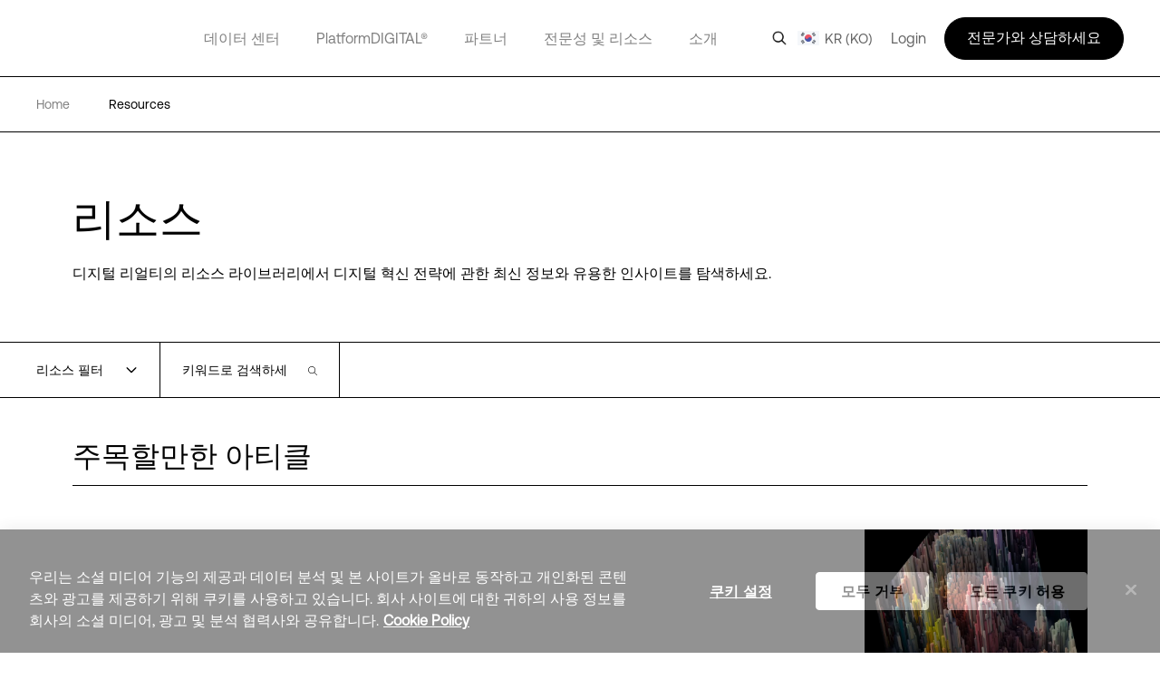

--- FILE ---
content_type: text/html; charset=utf-8
request_url: https://www.digitalrealty.kr/resources
body_size: 89514
content:
<!DOCTYPE html><html lang="ko"><head><meta charSet="utf-8"/><script src="https://cdn.cookielaw.org/scripttemplates/otSDKStub.js" data-document-language="true" type="text/javascript" charset="UTF-8" data-domain-script="11a5c22e-ed4a-45cd-8e78-2286cd7bc644" defer=""></script><script>function OptanonWrapper() { }</script><title>Digital Realty | Data Center Services</title><link href="https://www.digitalrealty.com/resources" rel="alternate" hrefLang="x-default"/><link href="https://www.digitalrealty.com/resources" rel="alternate" hreflang="en-US"/><link href="https://www.digitalrealty.asia/resources" rel="alternate" hreflang="en-hk"/><link href="https://www.digitalrealty.asia/resources" rel="alternate" hreflang="en-MY"/><link href="https://www.digitalrealty.asia/resources" rel="alternate" hreflang="en-ID"/><link href="https://www.digitalrealty.asia/resources" rel="alternate" hreflang="en-TH"/><link href="https://www.digitalrealty.asia/resources" rel="alternate" hreflang="en-IN"/><link href="https://www.digitalrealty.asia/resources" rel="alternate" hreflang="en-MM"/><link href="https://www.digitalrealty.asia/resources" rel="alternate" hreflang="en-PH"/><link href="https://www.digitalrealty.asia/resources" rel="alternate" hreflang="en-NP"/><link href="https://www.digitalrealty.asia/resources" rel="alternate" hreflang="en-KH"/><link href="https://www.digitalrealty.asia/resources" rel="alternate" hreflang="en-SG"/><link href="https://www.digitalrealty.asia/resources" rel="alternate" hreflang="en-VN"/><link href="https://www.digitalrealty.asia/resources" rel="alternate" hreflang="en-BD"/><link href="https://www.digitalrealty.asia/resources" rel="alternate" hreflang="en-PK"/><link href="https://www.digitalrealty.asia/resources" rel="alternate" hreflang="en-LA"/><link href="https://www.digitalrealty.asia/resources" rel="alternate" hreflang="en-LK"/><link href="https://www.digitalrealty.asia/resources" rel="alternate" hreflang="en-KZ"/><link href="https://www.digitalrealty.asia/resources" rel="alternate" hreflang="en-MV"/><link href="https://www.digitalrealty.nl/resources" rel="alternate" hreflang="en-NL"/><link href="https://www.digitalrealty.be/resources" rel="alternate" hreflang="en-be"/><link href="https://www.digitalrealty.dk/resources" rel="alternate" hreflang="en-dk"/><link href="https://www.digitalrealty.se/resources" rel="alternate" hreflang="en-se"/><link href="https://www.digitalrealty.ie/resources" rel="alternate" hreflang="en-ie"/><link href="https://www.digitalrealty.co.uk/resources" rel="alternate" hreflang="en-GB"/><link href="https://www.digitalrealty.gr/resources" rel="alternate" hreflang="en-GR"/><link href="https://www.digitalrealty.fr/resources" rel="alternate" hreflang="fr-FR"/><link href="https://www.digitalrealty.es/resources" rel="alternate" hreflang="es-ES"/><link href="https://www.digitalrealty.ch/resources" rel="alternate" hreflang="de-CH"/><link href="https://www.digitalrealty.at/resources" rel="alternate" hreflang="de-AT"/><link href="https://www.digitalrealty.de/resources" rel="alternate" hreflang="de-DE"/><link href="https://www.digitalrealty.kr/resources" rel="alternate" hreflang="ko-KR"/><link href="https://www.digitalrealty.cn/resources" rel="alternate" hreflang="zh-CN"/><link href="https://www.digitalrealty.com" rel="home"/><link rel="apple-touch-icon" sizes="180x180" href=""/><link rel="icon" type="image/png" sizes="32x32" href=""/><link rel="icon" type="image/png" sizes="16x16" href=""/><link rel="shortcut icon" href="/favicon/favicon1.png"/><link rel="manifest" href=""/><meta name="msapplication-TileColor" content="#da532c"/><meta name="theme-color" content="#ffffff"/><meta name="keywords" content=""/><meta name="viewport" content="width=device-width, initial-scale=1.0, maximum-scale=1"/><script src="https://kit.fontawesome.com/f5ffb738a2.js" crossorigin="anonymous" defer=""></script><link rel="stylesheet" href="https://kit.fontawesome.com/f5ffb738a2.css" crossorigin="anonymous"/><script src="https://smtpjs.com/v3/smtp.js" defer=""></script><link rel="canonical" href="https://www.digitalrealty.kr/resources"/><meta name="urlAlias" content="resources"/><meta name="language" content="ko"/><meta name="naver-site-verification" content="naver298f5ae2747288292ba000078130e694"/><link rel="preload" as="image" imagesrcset="https://res.cloudinary.com/digitalrealty/image/upload/f_auto,c_limit,w_640,q_auto/dlr-website%2FBanners%2FResources%20Thumbnails%2FResourceThumbnail-GDIS-APAC-block-city_c2mtex 640w, https://res.cloudinary.com/digitalrealty/image/upload/f_auto,c_limit,w_750,q_auto/dlr-website%2FBanners%2FResources%20Thumbnails%2FResourceThumbnail-GDIS-APAC-block-city_c2mtex 750w, https://res.cloudinary.com/digitalrealty/image/upload/f_auto,c_limit,w_828,q_auto/dlr-website%2FBanners%2FResources%20Thumbnails%2FResourceThumbnail-GDIS-APAC-block-city_c2mtex 828w, https://res.cloudinary.com/digitalrealty/image/upload/f_auto,c_limit,w_1080,q_auto/dlr-website%2FBanners%2FResources%20Thumbnails%2FResourceThumbnail-GDIS-APAC-block-city_c2mtex 1080w, https://res.cloudinary.com/digitalrealty/image/upload/f_auto,c_limit,w_1200,q_auto/dlr-website%2FBanners%2FResources%20Thumbnails%2FResourceThumbnail-GDIS-APAC-block-city_c2mtex 1200w, https://res.cloudinary.com/digitalrealty/image/upload/f_auto,c_limit,w_1920,q_auto/dlr-website%2FBanners%2FResources%20Thumbnails%2FResourceThumbnail-GDIS-APAC-block-city_c2mtex 1920w, https://res.cloudinary.com/digitalrealty/image/upload/f_auto,c_limit,w_2048,q_auto/dlr-website%2FBanners%2FResources%20Thumbnails%2FResourceThumbnail-GDIS-APAC-block-city_c2mtex 2048w, https://res.cloudinary.com/digitalrealty/image/upload/f_auto,c_limit,w_3840,q_auto/dlr-website%2FBanners%2FResources%20Thumbnails%2FResourceThumbnail-GDIS-APAC-block-city_c2mtex 3840w" imagesizes="100vw"/><meta name="next-head-count" content="39"/><link rel="preconnect" href="https://dev.visualwebsiteoptimizer.com"/><script type="text/javascript" id="vwoCode">window._vwo_code||(function(){var account_id=992358,version=2.1,settings_tolerance=2000,hide_element='body',hide_element_style='opacity:0 !important;filter:alpha(opacity=0) !important;background:none !important',f=false,w=window,d=document,v=d.querySelector('#vwoCode'),cK='_vwo_'+account_id+'_settings',cc={};try{var c=JSON.parse(localStorage.getItem('_vwo_'+account_id+'_config'));cc=c&&typeof c==='object'?c:{}}catch(e){}var stT=cc.stT==='session'?w.sessionStorage:w.localStorage;code={nonce:v&&v.nonce,use_existing_jquery:function(){return typeof use_existing_jquery!=='undefined'?use_existing_jquery:undefined},library_tolerance:function(){return typeof library_tolerance!=='undefined'?library_tolerance:undefined},settings_tolerance:function(){return cc.sT||settings_tolerance},hide_element_style:function(){return'{'+(cc.hES||hide_element_style)+'}'},hide_element:function(){if(performance.getEntriesByName('first-contentful-paint')[0]){return''}return typeof cc.hE==='string'?cc.hE:hide_element},getVersion:function(){return version},finish:function(e){if(!f){f=true;var t=d.getElementById('_vis_opt_path_hides');if(t)t.parentNode.removeChild(t);if(e)(new Image).src='https://dev.visualwebsiteoptimizer.com/ee.gif?a='+account_id+e}},finished:function(){return f},addScript:function(e){var t=d.createElement('script');t.type='text/javascript';if(e.src){t.src=e.src}else{t.text=e.text}v&&t.setAttribute('nonce',v.nonce);d.getElementsByTagName('head')[0].appendChild(t)},load:function(e,t){var n=this.getSettings(),i=d.createElement('script'),r=this;t=t||{};if(n){i.textContent=n;d.getElementsByTagName('head')[0].appendChild(i);if(!w.VWO||VWO.caE){stT.removeItem(cK);r.load(e)}}else{var o=new XMLHttpRequest;o.open('GET',e,true);o.withCredentials=!t.dSC;o.responseType=t.responseType||'text';o.onload=function(){if(t.onloadCb){return t.onloadCb(o,e)}if(o.status===200||o.status===304){w._vwo_code.addScript({text:o.responseText})}else{w._vwo_code.finish('&e=loading_failure:'+e)}};o.onerror=function(){if(t.onerrorCb){return t.onerrorCb(e)}w._vwo_code.finish('&e=loading_failure:'+e)};o.send()}},getSettings:function(){try{var e=stT.getItem(cK);if(!e){return}e=JSON.parse(e);if(Date.now()>e.e){stT.removeItem(cK);return}return e.s}catch(e){return}},init:function(){if(d.URL.indexOf('__vwo_disable__')>-1)return;var e=this.settings_tolerance();w._vwo_settings_timer=setTimeout(function(){w._vwo_code.finish();stT.removeItem(cK)},e);var t;if(this.hide_element()!=='body'){t=d.createElement('style');var n=this.hide_element(),i=n?n+this.hide_element_style():'',r=d.getElementsByTagName('head')[0];t.setAttribute('id','_vis_opt_path_hides');v&&t.setAttribute('nonce',v.nonce);t.setAttribute('type','text/css');if(t.styleSheet)t.styleSheet.cssText=i;else t.appendChild(d.createTextNode(i));r.appendChild(t)}else{t=d.getElementsByTagName('head')[0];var i=d.createElement('div');i.style.cssText='z-index:2147483647!important;position:fixed!important;left:0!important;top:0!important;width:100%!important;height:100%!important;background:white!important;';i.setAttribute('id','_vis_opt_path_hides');i.classList.add('_vis_hide_layer');t.parentNode.insertBefore(i,t.nextSibling)}var o=window._vis_opt_url||d.URL,s='https://dev.visualwebsiteoptimizer.com/j.php?a='+account_id+'&u='+encodeURIComponent(o)+'&vn='+version;if(w.location.search.indexOf('_vwo_xhr')!==-1){this.addScript({src:s})}else{this.load(s+'&x=true')}}};w._vwo_code=code;code.init()})();(function(){var i=window;function t(){if(i._vwo_code){var e=t.hidingStyle=document.getElementById('_vis_opt_path_hides')||t.hidingStyle;if(!i._vwo_code.finished()&&!_vwo_code.libExecuted&&(!i.VWO||!VWO.dNR)){if(!document.getElementById('_vis_opt_path_hides')){document.getElementsByTagName('head')[0].appendChild(e)}requestAnimationFrame(t)}}}t()});</script><link rel="preconnect" href="https://res.cloudinary.com" crossorigin="anonymous"/><link rel="preload" href="/fonts/aeonik/AeonikPro-Regular.otf" as="font" type="font/otf" crossorigin="anonymous"/><link rel="preload" href="/fonts/aeonik/AeonikPro-Regular.woff2" as="font" type="font/woff2" crossorigin="anonymous"/><link rel="preload" href="/fonts/aeonik/AeonikPro-Light.otf" as="font" type="font/otf" crossorigin="anonymous"/><link rel="preload" href="/fonts/source-han-sans/SourceHanSans-Regular.otf" as="font" type="font/otf" crossorigin="anonymous"/><link rel="preload" href="/fonts/aeonik/AeonikPro-Medium.otf" as="font" type="font/otf" crossorigin="anonymous"/><link rel="preload" href="/fonts/aeonik/AeonikPro-Bold.otf" as="font" type="font/otf" crossorigin="anonymous"/><link rel="preconnect" href="https://geolocation.onetrust.com" crossorigin="anonymous"/><link rel="preconnect" href="https://cdn.cookielaw.org" crossorigin="anonymous"/><link rel="preconnect" href="https://dev.visualwebsiteoptimizer.com" crossorigin="anonymous"/><link rel="preload" href="/_next/static/css/ce4aa10e930516ed.css" as="style"/><link rel="stylesheet" href="/_next/static/css/ce4aa10e930516ed.css" data-n-g=""/><noscript data-n-css=""></noscript><script defer="" nomodule="" src="/_next/static/chunks/polyfills-c67a75d1b6f99dc8.js"></script><script defer="" src="/_next/static/chunks/951.21858f235d52d7b1.js"></script><script defer="" src="/_next/static/chunks/6486.62390a9eabed8a43.js"></script><script defer="" src="/_next/static/chunks/3424.aadb62f498ea3623.js"></script><script defer="" src="/_next/static/chunks/8604.e8dc8dd6ea56cbd0.js"></script><script defer="" src="/_next/static/chunks/8987.736d752f4c2c2937.js"></script><script defer="" src="/_next/static/chunks/1810.ba818bb09c84c6c6.js"></script><script src="/_next/static/chunks/webpack-36aab987a64627e8.js" defer=""></script><script src="/_next/static/chunks/framework-834e107486a0d020.js" defer=""></script><script src="/_next/static/chunks/main-d5bb25f65b53bbed.js" defer=""></script><script src="/_next/static/chunks/pages/_app-fab6957d2e7e3930.js" defer=""></script><script src="/_next/static/chunks/pages/%5Burl%5D-ee8745f0b8a23e82.js" defer=""></script><script src="/_next/static/7-5ZWIF489FBePQAKyJre/_buildManifest.js" defer=""></script><script src="/_next/static/7-5ZWIF489FBePQAKyJre/_ssgManifest.js" defer=""></script></head><body><div id="__next" data-reactroot=""><noscript></noscript><div class="gray-bg"></div><div class="show-search-bg"></div><header><nav class="crawler-menu"><ul><li><a href="/data-centers">데이터 센터</a><ul><li><a href="/data-centers">위치</a><ul><li><a>위치</a><ul><li><a href="/data-centers/americas">미주</a></li><li><a href="/data-centers/emea">유럽, 중동, 아프리카</a></li><li><a href="/data-centers/asia-pacific">아시아 태평양</a></li></ul></li></ul></li><li><a href="/data-centers/design">데이터 센터 설계</a><ul><li><a>데이터 센터 설계</a><ul><li><a href="/data-centers/design/certifications-compliance">보안 및 규정 준수</a></li><li><a href="/data-centers/design/sustainable-data-centers">그린 데이터 센터</a></li></ul></li></ul></li></ul></li><li><a href="/platform-digital">PlatformDIGITAL®</a><ul><li><a href="/platform-digital/colocation">코로케이션</a><ul><li><a>코로케이션</a><ul><li><a href="/platform-digital/colocation/services">데이터 센터 서비스</a></li><li><a href="/platform-digital/colocation/powered-base-buildings">Powered Base Buildings®</a></li><li><a href="/platform-digital/colocation/data-center-suites">Data Center Suites</a></li><li><a href="/platform-digital/colocation/build-to-suit">Build-to-Suit</a></li><li><a href="/platform-digital/colocation/high-density-colocation">고집적 코로케이션</a></li></ul></li></ul></li><li><a href="/platform-digital/connectivity">Interconnection</a><ul><li><a>주요 연결 솔루션</a><ul><li><a href="/platform-digital/connectivity/service-fabric">ServiceFabric®</a></li><li><a href="/platform-digital/connectivity/service-fabric/connect">ServiceFabric® Connect</a></li></ul></li><li><a>커넥트</a><ul><li><a href="/platform-digital/connectivity/interconnection">Interconnection</a></li><li><a href="/platform-digital/connectivity/interconnection/campus-connect">Campus Connect</a></li><li><a href="/platform-digital/connectivity/interconnection/cross-connect">Cross Connect</a></li><li><a href="/platform-digital/connectivity/interconnection/internet-exchange">Internet Exchange</a></li><li><a href="/platform-digital/connectivity/interconnection/ip-bandwidth">IP Bandwidth</a></li><li><a href="/platform-digital/connectivity/interconnection/metro-connect">Metro Connect</a></li></ul></li></ul></li></ul></li><li><a href="/partners">파트너</a><ul><li><a href="/partners">파트너 찾기</a><ul><li><a>파트너 솔루션</a><ul><li><a href="/partners/aws">AWS</a></li><li><a href="/partners/google">Google Cloud</a></li><li><a href="/partners/ibm">IBM Cloud</a></li><li><a href="/partners/oracle">Oracle 클라우드</a></li><li><a href="/partners/nvidia">NVIDIA</a></li><li><a href="/partners/hpe">HPE Greenlake</a></li><li><a href="/partners/microsoft-azure">Microsoft Azure</a></li></ul></li></ul></li><li><a href="/partners/partner-program">파트너 프로그램 신청</a><ul><li><a>파트너 프로그램 신청</a><ul><li><a href="/partners/partner-program">파트너 프로그램</a></li></ul></li></ul></li></ul></li><li><a href="/expertise">전문성 및 리소스</a><ul><li><a href="/expertise">전문성</a><ul><li><a>디지털 혁신</a><ul><li><a href="/expertise/data-insights">데이터 인사이트 허브</a></li><li><a href="/expertise/solutions">PlatformDIGITAL 솔루션</a></li><li><a href="/expertise/expert-teams">전문가 팀</a></li><li><a href="/expertise/digital-realty-innovation-lab">DRIL</a></li></ul></li><li><a>성공 사례</a><ul><li><a href="/expertise/solutions/ai">AI</a></li><li><a href="/expertise/solutions/data">데이터</a></li><li><a href="/expertise/solutions/cloud">클라우드</a></li><li><a href="/expertise/solutions/network">네트워크</a></li></ul></li><li><a>산업 부문</a><ul><li><a href="/expertise/solutions/automotive">자동차 및 모빌리티</a></li><li><a href="/expertise/solutions/professional-services">전문 서비스</a></li><li><a href="/expertise/solutions/financial-services">금융 서비스</a></li><li><a href="/expertise/solutions/public-sector">공공 부문</a></li><li><a href="/expertise/solutions/healthcare">보건 의료</a></li><li><a href="/expertise/solutions/retail">리테일</a></li><li><a href="/expertise/solutions/insurance">보험</a></li><li><a href="/expertise/solutions/manufacturing">제조업</a></li><li><a href="/expertise/solutions/transportation">운송</a></li><li><a href="/expertise/solutions/media-entertainment">미디어 및 엔터테인먼트</a></li><li><a href="/expertise/solutions/utilities">이점</a></li></ul></li></ul></li><li><a href="/resources">리소스</a><ul><li><a>리소스 라이브러리</a><ul><li><a href="/resources">블루프린트</a></li><li><a href="/resources">디자인 가이드</a></li><li><a href="/resources">솔루션 브리프</a></li><li><a href="/resources">케이스스터디</a></li><li><a href="/resources">백서</a></li><li><a href="/resources">애널리스트 리포트</a></li><li><a href="/resources">웨비나</a></li><li><a href="/resources">보고서</a></li><li><a href="/resources">비디오</a></li><li><a href="/resources">기사</a></li></ul></li></ul></li></ul></li><li><a href="/about">소개</a><ul><li><a href="/about">회사 소개</a><ul><li><a>자세히 알아보기</a><ul><li><a href="/about/sustainability">임팩트</a></li><li><a href="/about/leadership">리더십</a></li><li><a href="https://investor.digitalrealty.com/overview/default.aspx">투자자 정보</a></li><li><a href="https://careers.digitalrealty.com/">커리어</a></li><li><a href="https://portal.digitalrealty.com/Home/Login/?ReturnUrl=/Home/PortalHome">고객 지원</a></li></ul></li></ul></li><li><a href="/contact">연락처</a><ul><li><a>연락하기</a><ul><li><a href="/contact">문의</a></li><li><a href="mailto:customercare@digitalrealty.com">고객 서비스</a></li><li><a href="mailto:mediarelations@digitalrealty.com">미디어 문의</a></li></ul></li><li><a>기업 본사</a><ul><li><a>Digital Realty 글로벌 본사</a></li></ul></li></ul></li></ul></li><li><a>로그인</a></li></ul></nav><div class="mobile relative"><span style="box-sizing:border-box;display:block;overflow:hidden;width:initial;height:initial;background:none;opacity:1;border:0;margin:0;padding:0;position:absolute;top:0;left:0;bottom:0;right:0"><img alt="logo" src="[data-uri]" decoding="async" data-nimg="fill" class="img-header-link logo" style="position:absolute;top:0;left:0;bottom:0;right:0;box-sizing:border-box;padding:0;border:none;margin:auto;display:block;width:0;height:0;min-width:100%;max-width:100%;min-height:100%;max-height:100%"/><noscript><img alt="logo" sizes="100vw" srcSet="https://res.cloudinary.com/digitalrealty/image/upload/f_auto,c_limit,w_640,q_auto/images/logo.png 640w, https://res.cloudinary.com/digitalrealty/image/upload/f_auto,c_limit,w_750,q_auto/images/logo.png 750w, https://res.cloudinary.com/digitalrealty/image/upload/f_auto,c_limit,w_828,q_auto/images/logo.png 828w, https://res.cloudinary.com/digitalrealty/image/upload/f_auto,c_limit,w_1080,q_auto/images/logo.png 1080w, https://res.cloudinary.com/digitalrealty/image/upload/f_auto,c_limit,w_1200,q_auto/images/logo.png 1200w, https://res.cloudinary.com/digitalrealty/image/upload/f_auto,c_limit,w_1920,q_auto/images/logo.png 1920w, https://res.cloudinary.com/digitalrealty/image/upload/f_auto,c_limit,w_2048,q_auto/images/logo.png 2048w, https://res.cloudinary.com/digitalrealty/image/upload/f_auto,c_limit,w_3840,q_auto/images/logo.png 3840w" src="https://res.cloudinary.com/digitalrealty/image/upload/f_auto,c_limit,w_3840,q_auto/images/logo.png" decoding="async" data-nimg="fill" style="position:absolute;top:0;left:0;bottom:0;right:0;box-sizing:border-box;padding:0;border:none;margin:auto;display:block;width:0;height:0;min-width:100%;max-width:100%;min-height:100%;max-height:100%" class="img-header-link logo" loading="lazy"/></noscript></span><div class="right"><div class="search-container"><div class="helper"><input type="text" id="header-search-input-mob" value="" placeholder="Search our global locations, solutions, and insights" class="search" name="search"/><img alt="search" class="searchImg" src="/images/search.png"/></div><div class="escape"><img width="auto" height="auto" alt="close-icon" src="/images/close-icon.svg"/></div></div><div class="languages"></div><button class="hamburger hamburger--collapse" type="button"><span class="hamburger-box"><span class="hamburger-inner"></span></span></button><div class="contact"><svg width="16" height="16" viewBox="0 0 16 16" fill="none" xmlns="http://www.w3.org/2000/svg"><g clip-path="url(#clip0_13319_47371)"><path d="M5 14V13H4H1H0V12V1V0H1H15H16V1V12V13H15H9.5L6 15.3344L5 16V14.7969V14ZM5 12H6V13V14.1313L8.94375 12.1687L9.19687 12H9.5H15V1H1V12H5ZM4.5 4.5H11.5H12V5.5H11.5H4.5H4V4.5H4.5ZM4.5 7.5H8.5H9V8.5H8.5H4.5H4V7.5H4.5Z" fill="white"></path></g><defs><clipPath id="clip0_13319_47371"><rect width="16" height="16" fill="white"></rect></clipPath></defs></svg></div></div><div class="mobile-parents"><span class="parent label link-false">데이터 센터<div class="activated"></div><div class="border"></div></span><span class="parent label link-false">PlatformDIGITAL®<div class="activated"></div><div class="border"></div></span><span class="parent label link-false">파트너<div class="activated"></div><div class="border"></div></span><span class="parent label link-false">전문성 및 리소스<div class="activated"></div><div class="border"></div></span><span class="parent label link-false">소개<div class="activated"></div><div class="border"></div></span><span class="parent label link-false" id="languages">Language<div class="activated"></div><div class="border"></div></span><span class="parent label link-false">로그인<div class="activated"></div><div class="border"></div></span></div><div class="bottom"><div class="menu-container"></div></div></div><div class="desktop relative"><span style="box-sizing:border-box;display:block;overflow:hidden;width:initial;height:initial;background:none;opacity:1;border:0;margin:0;padding:0;position:absolute;top:0;left:0;bottom:0;right:0"><img alt="logo" src="[data-uri]" decoding="async" data-nimg="fill" class="img-header-link logo" style="position:absolute;top:0;left:0;bottom:0;right:0;box-sizing:border-box;padding:0;border:none;margin:auto;display:block;width:0;height:0;min-width:100%;max-width:100%;min-height:100%;max-height:100%"/><noscript><img alt="logo" sizes="100vw" srcSet="https://res.cloudinary.com/digitalrealty/image/upload/f_auto,c_limit,w_640,q_auto/images/logo.png 640w, https://res.cloudinary.com/digitalrealty/image/upload/f_auto,c_limit,w_750,q_auto/images/logo.png 750w, https://res.cloudinary.com/digitalrealty/image/upload/f_auto,c_limit,w_828,q_auto/images/logo.png 828w, https://res.cloudinary.com/digitalrealty/image/upload/f_auto,c_limit,w_1080,q_auto/images/logo.png 1080w, https://res.cloudinary.com/digitalrealty/image/upload/f_auto,c_limit,w_1200,q_auto/images/logo.png 1200w, https://res.cloudinary.com/digitalrealty/image/upload/f_auto,c_limit,w_1920,q_auto/images/logo.png 1920w, https://res.cloudinary.com/digitalrealty/image/upload/f_auto,c_limit,w_2048,q_auto/images/logo.png 2048w, https://res.cloudinary.com/digitalrealty/image/upload/f_auto,c_limit,w_3840,q_auto/images/logo.png 3840w" src="https://res.cloudinary.com/digitalrealty/image/upload/f_auto,c_limit,w_3840,q_auto/images/logo.png" decoding="async" data-nimg="fill" style="position:absolute;top:0;left:0;bottom:0;right:0;box-sizing:border-box;padding:0;border:none;margin:auto;display:block;width:0;height:0;min-width:100%;max-width:100%;min-height:100%;max-height:100%" class="img-header-link logo" loading="lazy"/></noscript></span><div class="bottom"><div class="search-container"><div class="helper"><input type="text" id="header-search-input-desk" value="" placeholder="Search our global locations, solutions, and insights" class="search" name="search"/></div><div class="escape"><img width="auto" height="auto" alt="close-icon" src="/images/close-icon.svg"/></div></div><div class="menu-container"><span class="parent label link-true"><a id="header---link" href="/data-centers">데이터 센터</a><div class="activated"></div><div class="border"></div></span><span class="parent label link-true"><a id="header-platformdigital-link" href="/platform-digital">PlatformDIGITAL®</a><div class="activated"></div><div class="border"></div></span><span class="parent label link-true"><a id="header--link" href="/partners">파트너</a><div class="activated"></div><div class="border"></div></span><span class="parent label link-true"><a id="header---link" href="/expertise">전문성 및 리소스</a><div class="activated"></div><div class="border"></div></span><span class="parent label link-true"><a id="header--link" href="/about">소개</a><div class="activated"></div><div class="border"></div></span><span class="parent label link-false" id="languages">Language<div class="activated"></div><div class="border"></div></span></div></div><div class="right"><img alt="search" class="searchImg" src="/images/search.png"/><div class="languages "><img alt="globe-icon" class="globe" src="/images/flags/korea.png"/>KR (KO)</div><label class="login">Login</label><div class="talk">전문가와 상담하세요</div></div></div></header><div class="breadcrumb resources_page"><div class="container"><a href="/" class="div-breadcrumb-link"><span>Home</span><div class="arrow"><span style="box-sizing:border-box;display:block;overflow:hidden;width:initial;height:initial;background:none;opacity:1;border:0;margin:0;padding:0;position:absolute;top:0;left:0;bottom:0;right:0"><img alt="breadcrumb-arrow" src="[data-uri]" decoding="async" data-nimg="fill" style="position:absolute;top:0;left:0;bottom:0;right:0;box-sizing:border-box;padding:0;border:none;margin:auto;display:block;width:0;height:0;min-width:100%;max-width:100%;min-height:100%;max-height:100%"/><noscript><img alt="breadcrumb-arrow" sizes="100vw" srcSet="https://res.cloudinary.com/digitalrealty/image/upload/f_auto,c_limit,w_640,q_auto/images/breadcrumb-arrow-right.png 640w, https://res.cloudinary.com/digitalrealty/image/upload/f_auto,c_limit,w_750,q_auto/images/breadcrumb-arrow-right.png 750w, https://res.cloudinary.com/digitalrealty/image/upload/f_auto,c_limit,w_828,q_auto/images/breadcrumb-arrow-right.png 828w, https://res.cloudinary.com/digitalrealty/image/upload/f_auto,c_limit,w_1080,q_auto/images/breadcrumb-arrow-right.png 1080w, https://res.cloudinary.com/digitalrealty/image/upload/f_auto,c_limit,w_1200,q_auto/images/breadcrumb-arrow-right.png 1200w, https://res.cloudinary.com/digitalrealty/image/upload/f_auto,c_limit,w_1920,q_auto/images/breadcrumb-arrow-right.png 1920w, https://res.cloudinary.com/digitalrealty/image/upload/f_auto,c_limit,w_2048,q_auto/images/breadcrumb-arrow-right.png 2048w, https://res.cloudinary.com/digitalrealty/image/upload/f_auto,c_limit,w_3840,q_auto/images/breadcrumb-arrow-right.png 3840w" src="https://res.cloudinary.com/digitalrealty/image/upload/f_auto,c_limit,w_3840,q_auto/images/breadcrumb-arrow-right.png" decoding="async" data-nimg="fill" style="position:absolute;top:0;left:0;bottom:0;right:0;box-sizing:border-box;padding:0;border:none;margin:auto;display:block;width:0;height:0;min-width:100%;max-width:100%;min-height:100%;max-height:100%" loading="lazy"/></noscript></span></div></a><a href="/resources" target="" class="item"><span class="span-breadcrumb-link" style="text-transform:capitalize">resources</span><div class="arrow"><span style="box-sizing:border-box;display:block;overflow:hidden;width:initial;height:initial;background:none;opacity:1;border:0;margin:0;padding:0;position:absolute;top:0;left:0;bottom:0;right:0"><img alt="breadcrumb-arrow" src="[data-uri]" decoding="async" data-nimg="fill" style="position:absolute;top:0;left:0;bottom:0;right:0;box-sizing:border-box;padding:0;border:none;margin:auto;display:block;width:0;height:0;min-width:100%;max-width:100%;min-height:100%;max-height:100%"/><noscript><img alt="breadcrumb-arrow" sizes="100vw" srcSet="https://res.cloudinary.com/digitalrealty/image/upload/f_auto,c_limit,w_640,q_auto/images/breadcrumb-arrow-right.png 640w, https://res.cloudinary.com/digitalrealty/image/upload/f_auto,c_limit,w_750,q_auto/images/breadcrumb-arrow-right.png 750w, https://res.cloudinary.com/digitalrealty/image/upload/f_auto,c_limit,w_828,q_auto/images/breadcrumb-arrow-right.png 828w, https://res.cloudinary.com/digitalrealty/image/upload/f_auto,c_limit,w_1080,q_auto/images/breadcrumb-arrow-right.png 1080w, https://res.cloudinary.com/digitalrealty/image/upload/f_auto,c_limit,w_1200,q_auto/images/breadcrumb-arrow-right.png 1200w, https://res.cloudinary.com/digitalrealty/image/upload/f_auto,c_limit,w_1920,q_auto/images/breadcrumb-arrow-right.png 1920w, https://res.cloudinary.com/digitalrealty/image/upload/f_auto,c_limit,w_2048,q_auto/images/breadcrumb-arrow-right.png 2048w, https://res.cloudinary.com/digitalrealty/image/upload/f_auto,c_limit,w_3840,q_auto/images/breadcrumb-arrow-right.png 3840w" src="https://res.cloudinary.com/digitalrealty/image/upload/f_auto,c_limit,w_3840,q_auto/images/breadcrumb-arrow-right.png" decoding="async" data-nimg="fill" style="position:absolute;top:0;left:0;bottom:0;right:0;box-sizing:border-box;padding:0;border:none;margin:auto;display:block;width:0;height:0;min-width:100%;max-width:100%;min-height:100%;max-height:100%" loading="lazy"/></noscript></span></div></a></div></div><div class="overlay-scrollbar-track"><div class="overlay-scrollbar-thumb"></div></div><main><div class="resource"><div class="resources_content_blocks"><div class="template-container"><div class="inner-container"><div class="inner-vertical"><div class="vertical-items"><div class="resource-title"><div class="inner-container"><div class="title">리소스</div><div class="subtitle"><p>디지털 리얼티의 리소스 라이브러리에서 디지털 혁신 전략에 관한 최신 정보와 유용한 인사이트를 탐색하세요.</p></div></div></div><div class="resource-filter"><div class="base-filter"><div class="inner-container"><div class="filter-container flex relative"><div class="left"><span>리소스 필터</span><img src="/images/arrow-down.svg" alt="arrow"/></div><div class="right"><div class="resource-search  "><div class="input-container  "><div class="img-position" style="width:10px;height:10px"><img src="/images/search-icon.svg" alt="filter"/></div><input size="14" id="search-input" class=" " value="" placeholder="키워드로 검색하세요"/></div></div></div><img class="close-icon    " src="/images/close-icon.svg" alt="close"/></div></div></div><div class="advanced-filter"><div class="inner-container"><div class="advanced-filter-container"><div class="parent-container"><span class="parent-name">컨텐츠 유형</span><div class="horizontal-line"></div><div class="children-container"><div class="child"><span>분석 리포트</span><span class="escape">✕</span></div><div class="child"><span>아티클</span><span class="escape">✕</span></div><div class="child"><span>블루프린트</span><span class="escape">✕</span></div><div class="child"><span>케이스 스터디</span><span class="escape">✕</span></div><div class="child"><span>데이터 시트</span><span class="escape">✕</span></div><div class="child"><span>디자인 가이드</span><span class="escape">✕</span></div><div class="child"><span>멀티미디어</span><span class="escape">✕</span></div><div class="child"><span>보도 자료</span><span class="escape">✕</span></div><div class="child"><span>보고서</span><span class="escape">✕</span></div><div class="child"><span>솔루션 브리프</span><span class="escape">✕</span></div><div class="child"><span>비디오</span><span class="escape">✕</span></div><div class="child"><span>웨비나</span><span class="escape">✕</span></div><div class="child"><span>백서</span><span class="escape">✕</span></div></div><div class="see-more">더보기</div></div><div class="parent-container"><span class="parent-name">제품</span><div class="horizontal-line"></div><div class="children-container"><div class="child"><span>맞춤 제작</span><span class="escape">✕</span></div><div class="child"><span>캠퍼스 연결</span><span class="escape">✕</span></div><div class="child"><span>연결성</span><span class="escape">✕</span></div><div class="child"><span>교차연결(Cross Connect)</span><span class="escape">✕</span></div><div class="child"><span>데이터 센터 서비스</span><span class="escape">✕</span></div><div class="child"><span>데이터 센터 스위트</span><span class="escape">✕</span></div><div class="child"><span>인터넷 익스체인지(IX)</span><span class="escape">✕</span></div><div class="child"><span>IP Bandwidth</span><span class="escape">✕</span></div><div class="child"><span>Metro Connect</span><span class="escape">✕</span></div><div class="child"><span>Powered Base Buildings</span><span class="escape">✕</span></div><div class="child"><span>ServiceFabric®</span><span class="escape">✕</span></div></div><div class="see-more">더보기</div></div><div class="parent-container"><span class="parent-name">산업 부문</span><div class="horizontal-line"></div><div class="children-container"><div class="child"><span>클라우드</span><span class="escape">✕</span></div><div class="child"><span>에너지, 석유, 가스</span><span class="escape">✕</span></div><div class="child"><span>기업</span><span class="escape">✕</span></div><div class="child"><span>금융 서비스</span><span class="escape">✕</span></div><div class="child"><span>의료 서비스</span><span class="escape">✕</span></div><div class="child"><span>보험</span><span class="escape">✕</span></div><div class="child"><span>제조</span><span class="escape">✕</span></div><div class="child"><span>미디어 및 엔터테인먼트</span><span class="escape">✕</span></div><div class="child"><span>제약</span><span class="escape">✕</span></div><div class="child"><span>전문 서비스</span><span class="escape">✕</span></div><div class="child"><span>공공 부문</span><span class="escape">✕</span></div><div class="child"><span>리테일</span><span class="escape">✕</span></div><div class="child"><span>서비스 공급업체</span><span class="escape">✕</span></div><div class="child"><span>운송</span><span class="escape">✕</span></div></div><div class="see-more">더보기</div></div><div class="parent-container"><span class="parent-name">Partners</span><div class="horizontal-line"></div><div class="children-container"><div class="child"><span>AWS</span><span class="escape">✕</span></div><div class="child"><span>Comcast</span><span class="escape">✕</span></div><div class="child"><span>Dedicated Region</span><span class="escape">✕</span></div><div class="child"><span>Dell</span><span class="escape">✕</span></div><div class="child"><span>Exadata</span><span class="escape">✕</span></div><div class="child"><span>FastConnect</span><span class="escape">✕</span></div><div class="child"><span>구글</span><span class="escape">✕</span></div><div class="child"><span>HPE</span><span class="escape">✕</span></div><div class="child"><span>IBM</span><span class="escape">✕</span></div><div class="child"><span>Lenovo</span><span class="escape">✕</span></div><div class="child"><span>Microsoft Azure</span><span class="escape">✕</span></div><div class="child"><span>NVIDIA</span><span class="escape">✕</span></div><div class="child"><span>Oracle</span><span class="escape">✕</span></div><div class="child"><span>파트너</span><span class="escape">✕</span></div><div class="child"><span>서비스 공급업체</span><span class="escape">✕</span></div></div><div class="see-more">더보기</div></div><div class="parent-container"><span class="parent-name">ESG</span><div class="horizontal-line"></div><div class="children-container"><div class="child"><span>다양성 및 포용성</span><span class="escape">✕</span></div><div class="child"><span>ESG</span><span class="escape">✕</span></div><div class="child"><span>거버넌스</span><span class="escape">✕</span></div><div class="child"><span>지속 가능성</span><span class="escape">✕</span></div></div></div><div class="parent-container"><span class="parent-name">사용 사례</span><div class="horizontal-line"></div><div class="children-container"><div class="child"><span>AI/ML</span><span class="escape">✕</span></div><div class="child"><span>코로케이션</span><span class="escape">✕</span></div><div class="child"><span>연결성</span><span class="escape">✕</span></div><div class="child"><span>데이터</span><span class="escape">✕</span></div><div class="child"><span>데이터 중력</span><span class="escape">✕</span></div><div class="child"><span>디지털 혁신</span><span class="escape">✕</span></div><div class="child"><span>HPC</span><span class="escape">✕</span></div><div class="child"><span>하이브리드 클라우드</span><span class="escape">✕</span></div><div class="child"><span>하이브리드 IT</span><span class="escape">✕</span></div><div class="child"><span>하이브리드 작업</span><span class="escape">✕</span></div><div class="child"><span>Interconnection</span><span class="escape">✕</span></div><div class="child"><span>IT 인프라</span><span class="escape">✕</span></div><div class="child"><span>PDx</span><span class="escape">✕</span></div><div class="child"><span>프라이빗 클라우드</span><span class="escape">✕</span></div><div class="child"><span>퍼블릭 클라우드</span><span class="escape">✕</span></div><div class="child"><span>보안</span><span class="escape">✕</span></div></div><div class="see-more">더보기</div></div><div class="parent-container"><span class="parent-name">지역</span><div class="horizontal-line"></div><div class="children-container"><div class="child"><span>미주</span><span class="escape">✕</span></div><div class="child"><span>아시아 태평양</span><span class="escape">✕</span></div><div class="child"><span>EMEA</span><span class="escape">✕</span></div></div></div><div class="parent-container"><span class="parent-name">인사이트</span><div class="horizontal-line"></div><div class="children-container"><div class="child"><span>HPE Discover</span><span class="escape">✕</span></div><div class="child"><span>MPL</span><span class="escape">✕</span></div></div></div></div></div><div class="horizontal-line"></div><div class="inner-container"><div class="advanced-filter-buttons"><div class="cancel">취소</div><div class="apply-filter">필터 적용</div></div></div></div></div><div class="template-featured-content "><div class="inner-container"><div class="page-sub"><p><span style="background-color:rgb(255,255,255);color:rgb(0,0,0);">주목할만한 아티클</span></p></div><hr/><div class="featured"><div class="item-big "><a href="/resources/white-papers/rewire-for-data-ai" target="" class="img-container div-resource-content-link"><span style="box-sizing:border-box;display:block;overflow:hidden;width:initial;height:initial;background:none;opacity:1;border:0;margin:0;padding:0;position:absolute;top:0;left:0;bottom:0;right:0"><img alt="featured" src="[data-uri]" decoding="async" data-nimg="fill" style="position:absolute;top:0;left:0;bottom:0;right:0;box-sizing:border-box;padding:0;border:none;margin:auto;display:block;width:0;height:0;min-width:100%;max-width:100%;min-height:100%;max-height:100%"/><noscript><img alt="featured" sizes="100vw" srcSet="https://res.cloudinary.com/digitalrealty/image/upload/f_auto,c_limit,w_640,q_auto/dlr-website%2FBanners%2FResources%20Thumbnails%2FResourceThumbnail-ArielView-street-Rewire_jdzogh 640w, https://res.cloudinary.com/digitalrealty/image/upload/f_auto,c_limit,w_750,q_auto/dlr-website%2FBanners%2FResources%20Thumbnails%2FResourceThumbnail-ArielView-street-Rewire_jdzogh 750w, https://res.cloudinary.com/digitalrealty/image/upload/f_auto,c_limit,w_828,q_auto/dlr-website%2FBanners%2FResources%20Thumbnails%2FResourceThumbnail-ArielView-street-Rewire_jdzogh 828w, https://res.cloudinary.com/digitalrealty/image/upload/f_auto,c_limit,w_1080,q_auto/dlr-website%2FBanners%2FResources%20Thumbnails%2FResourceThumbnail-ArielView-street-Rewire_jdzogh 1080w, https://res.cloudinary.com/digitalrealty/image/upload/f_auto,c_limit,w_1200,q_auto/dlr-website%2FBanners%2FResources%20Thumbnails%2FResourceThumbnail-ArielView-street-Rewire_jdzogh 1200w, https://res.cloudinary.com/digitalrealty/image/upload/f_auto,c_limit,w_1920,q_auto/dlr-website%2FBanners%2FResources%20Thumbnails%2FResourceThumbnail-ArielView-street-Rewire_jdzogh 1920w, https://res.cloudinary.com/digitalrealty/image/upload/f_auto,c_limit,w_2048,q_auto/dlr-website%2FBanners%2FResources%20Thumbnails%2FResourceThumbnail-ArielView-street-Rewire_jdzogh 2048w, https://res.cloudinary.com/digitalrealty/image/upload/f_auto,c_limit,w_3840,q_auto/dlr-website%2FBanners%2FResources%20Thumbnails%2FResourceThumbnail-ArielView-street-Rewire_jdzogh 3840w" src="https://res.cloudinary.com/digitalrealty/image/upload/f_auto,c_limit,w_3840,q_auto/dlr-website%2FBanners%2FResources%20Thumbnails%2FResourceThumbnail-ArielView-street-Rewire_jdzogh" decoding="async" data-nimg="fill" style="position:absolute;top:0;left:0;bottom:0;right:0;box-sizing:border-box;padding:0;border:none;margin:auto;display:block;width:0;height:0;min-width:100%;max-width:100%;min-height:100%;max-height:100%" loading="lazy"/></noscript></span></a><span class="category">백서<!-- --> </span><a href="/resources/white-papers/rewire-for-data-ai" target="" class="resource-title-link "><span class="title "></span></a> <span class="second-category category-hover">데이터</span><hr class="item-big-hr"/></div><div class="small-items "><div class="item "><a href="/resources/reports/data-ai-asia-pacific" target="" class="div-resource-content-link img-container"><span style="box-sizing:border-box;display:block;overflow:hidden;width:initial;height:initial;background:none;opacity:1;border:0;margin:0;padding:0;position:absolute;top:0;left:0;bottom:0;right:0"><img alt="featured" sizes="100vw" srcSet="https://res.cloudinary.com/digitalrealty/image/upload/f_auto,c_limit,w_640,q_auto/dlr-website%2FBanners%2FResources%20Thumbnails%2FResourceThumbnail-GDIS-APAC-block-city_c2mtex 640w, https://res.cloudinary.com/digitalrealty/image/upload/f_auto,c_limit,w_750,q_auto/dlr-website%2FBanners%2FResources%20Thumbnails%2FResourceThumbnail-GDIS-APAC-block-city_c2mtex 750w, https://res.cloudinary.com/digitalrealty/image/upload/f_auto,c_limit,w_828,q_auto/dlr-website%2FBanners%2FResources%20Thumbnails%2FResourceThumbnail-GDIS-APAC-block-city_c2mtex 828w, https://res.cloudinary.com/digitalrealty/image/upload/f_auto,c_limit,w_1080,q_auto/dlr-website%2FBanners%2FResources%20Thumbnails%2FResourceThumbnail-GDIS-APAC-block-city_c2mtex 1080w, https://res.cloudinary.com/digitalrealty/image/upload/f_auto,c_limit,w_1200,q_auto/dlr-website%2FBanners%2FResources%20Thumbnails%2FResourceThumbnail-GDIS-APAC-block-city_c2mtex 1200w, https://res.cloudinary.com/digitalrealty/image/upload/f_auto,c_limit,w_1920,q_auto/dlr-website%2FBanners%2FResources%20Thumbnails%2FResourceThumbnail-GDIS-APAC-block-city_c2mtex 1920w, https://res.cloudinary.com/digitalrealty/image/upload/f_auto,c_limit,w_2048,q_auto/dlr-website%2FBanners%2FResources%20Thumbnails%2FResourceThumbnail-GDIS-APAC-block-city_c2mtex 2048w, https://res.cloudinary.com/digitalrealty/image/upload/f_auto,c_limit,w_3840,q_auto/dlr-website%2FBanners%2FResources%20Thumbnails%2FResourceThumbnail-GDIS-APAC-block-city_c2mtex 3840w" src="https://res.cloudinary.com/digitalrealty/image/upload/f_auto,c_limit,w_3840,q_auto/dlr-website%2FBanners%2FResources%20Thumbnails%2FResourceThumbnail-GDIS-APAC-block-city_c2mtex" decoding="async" data-nimg="fill" style="position:absolute;top:0;left:0;bottom:0;right:0;box-sizing:border-box;padding:0;border:none;margin:auto;display:block;width:0;height:0;min-width:100%;max-width:100%;min-height:100%;max-height:100%"/></span></a><span class="category">보고서<!-- --> </span><a href="/resources/reports/data-ai-asia-pacific" target="" class="resource-title-link "><span class="title "></span></a><span class="second-category category-hover">AI/ML</span><hr/></div><div class="item "><span class="category">기사<!-- --> </span><a href="/resources/articles/south-korea-gateway-apac-expansion" target="" class="resource-title-link "><span class="title "></span></a><span class="second-category category-hover">데이터 중력</span><hr/></div><div class="item "><span class="category">애널리스트 보고서<!-- --> </span><a href="/resources/analyst-reports/idc-marketscape" target="" class="resource-title-link "><span class="title "></span></a><span class="second-category category-hover">디지털 혁신</span><hr/></div></div></div></div></div><div class="resource-latest"><div class="inner-container"><span class="page-sub">최신 업데이트</span><div class="latest"><div class="item"><hr/><div class="container"><span class="read"><span>동영상</span><span class="ml-5-small"></span></span><a class="title span-resource-latest-link" href="/resources/videos/liquid-cooling-data-centers" target="">직접 액체 냉각 기술로 미래를 대비하는 데이터센터: 일본 데이터센터의 혁신 가속화</a><span class="text">디지털 리얼티는 AI 및 고밀도 컴퓨팅 수요를 지원하기 위해 데이터 센터 인프라를 혁신하고 있습니다.</span><div class="categories"><span class="second-category category-hover">아시아 태평양</span></div></div></div><div class="item"><hr/><div class="container"><span class="read"><span>기사</span><span class="ml-5-small"></span></span><a class="title span-resource-latest-link" href="/resources/articles/private-cloud" target="">프라이빗 클라우드 아키텍처: 보안, 확장성, 규정 준수를 모두 잡는 전략</a><span class="text">AI, 보안, 규정 준수 및 하이브리드 IT 전략을 위한 프라이빗 클라우드 아키텍처의 이점을 알아보세요.</span><div class="categories"><span class="second-category category-hover">프라이빗 클라우드</span></div></div></div><div class="item"><hr/><div class="container"><span class="read"><span>기사</span><span class="ml-5-small"></span></span><a class="title span-resource-latest-link" href="/resources/articles/colocation-powering-financial-services-innovation" target="">금융 서비스 혁신을 주도하는 힘: 코로케이션의 핵심 역할</a><span class="text">데이터 센터 코로케이션이 금융 서비스 기관이 AI 도입의 과제를 극복하고, IT 인프라를 미래에도 사용 가능하도록 구축하며, 데이터 성공을 달성하도록 어떻게 지원하는지 알아보세요.</span><div class="categories"><span class="second-category category-hover">금융 서비스</span></div></div></div><div class="item"><hr/><div class="container"><span class="read"><span>데이터 시트</span><span class="ml-5-small"></span></span><a class="title span-resource-latest-link" href="/resources/data-sheets/oracle-solution-center-on-platformdigital" target="">PlatformDIGITAL® 기반 Oracle 솔루션 센터</a><span class="text">글로벌 인프라를 기반으로 구축된 Oracle 솔루션</span><div class="categories"><span class="second-category category-hover">PDx</span></div></div></div></div></div></div><div class="resource-watch"><div class="inner-container"><span class="page-sub">시청각 자료</span><hr/><div class="watch-container"><div class="template-video video-and-content"><div class="video-content-wrapper"><div class="video-container"><div class="embed-container"><div style="width:640px;height:360px"></div></div><div class=" "><img alt="play" class="video-play-button" src="/images/play-button.svg"/><div class="video-group-hub"><label class="video-watch-text">지금 보기</label><label class="video-title">만남의 장</label></div></div></div><div class="watch"><a class="div-template-media-link item" href="/resources/videos/nvidia-and-digital-realty-ai-and-it-ecosystems" target=""><div><span style="box-sizing:border-box;display:block;overflow:hidden;width:initial;height:initial;background:none;opacity:1;border:0;margin:0;padding:0;position:absolute;top:0;left:0;bottom:0;right:0"><img alt="play" src="[data-uri]" decoding="async" data-nimg="fill" class="play" style="position:absolute;top:0;left:0;bottom:0;right:0;box-sizing:border-box;padding:0;border:none;margin:auto;display:block;width:0;height:0;min-width:100%;max-width:100%;min-height:100%;max-height:100%"/><noscript><img alt="play" sizes="100vw" srcSet="https://res.cloudinary.com/digitalrealty/image/upload/f_auto,c_limit,w_640,q_auto/images/play-button.svg 640w, https://res.cloudinary.com/digitalrealty/image/upload/f_auto,c_limit,w_750,q_auto/images/play-button.svg 750w, https://res.cloudinary.com/digitalrealty/image/upload/f_auto,c_limit,w_828,q_auto/images/play-button.svg 828w, https://res.cloudinary.com/digitalrealty/image/upload/f_auto,c_limit,w_1080,q_auto/images/play-button.svg 1080w, https://res.cloudinary.com/digitalrealty/image/upload/f_auto,c_limit,w_1200,q_auto/images/play-button.svg 1200w, https://res.cloudinary.com/digitalrealty/image/upload/f_auto,c_limit,w_1920,q_auto/images/play-button.svg 1920w, https://res.cloudinary.com/digitalrealty/image/upload/f_auto,c_limit,w_2048,q_auto/images/play-button.svg 2048w, https://res.cloudinary.com/digitalrealty/image/upload/f_auto,c_limit,w_3840,q_auto/images/play-button.svg 3840w" src="https://res.cloudinary.com/digitalrealty/image/upload/f_auto,c_limit,w_3840,q_auto/images/play-button.svg" decoding="async" data-nimg="fill" style="position:absolute;top:0;left:0;bottom:0;right:0;box-sizing:border-box;padding:0;border:none;margin:auto;display:block;width:0;height:0;min-width:100%;max-width:100%;min-height:100%;max-height:100%" class="play" loading="lazy"/></noscript></span><div class="content-image"><span style="box-sizing:border-box;display:block;overflow:hidden;width:initial;height:initial;background:none;opacity:1;border:0;margin:0;padding:0;position:absolute;top:0;left:0;bottom:0;right:0"><img alt="video-and-content" src="[data-uri]" decoding="async" data-nimg="fill" style="position:absolute;top:0;left:0;bottom:0;right:0;box-sizing:border-box;padding:0;border:none;margin:auto;display:block;width:0;height:0;min-width:100%;max-width:100%;min-height:100%;max-height:100%;object-fit:center"/><noscript><img alt="video-and-content" sizes="100vw" srcSet="https://res.cloudinary.com/digitalrealty/image/upload/f_auto,c_limit,w_640,q_auto/dlr-website%2FBanners%2FResources%2FResourceBanner_BridgeWater_Videos_jfqy9n 640w, https://res.cloudinary.com/digitalrealty/image/upload/f_auto,c_limit,w_750,q_auto/dlr-website%2FBanners%2FResources%2FResourceBanner_BridgeWater_Videos_jfqy9n 750w, https://res.cloudinary.com/digitalrealty/image/upload/f_auto,c_limit,w_828,q_auto/dlr-website%2FBanners%2FResources%2FResourceBanner_BridgeWater_Videos_jfqy9n 828w, https://res.cloudinary.com/digitalrealty/image/upload/f_auto,c_limit,w_1080,q_auto/dlr-website%2FBanners%2FResources%2FResourceBanner_BridgeWater_Videos_jfqy9n 1080w, https://res.cloudinary.com/digitalrealty/image/upload/f_auto,c_limit,w_1200,q_auto/dlr-website%2FBanners%2FResources%2FResourceBanner_BridgeWater_Videos_jfqy9n 1200w, https://res.cloudinary.com/digitalrealty/image/upload/f_auto,c_limit,w_1920,q_auto/dlr-website%2FBanners%2FResources%2FResourceBanner_BridgeWater_Videos_jfqy9n 1920w, https://res.cloudinary.com/digitalrealty/image/upload/f_auto,c_limit,w_2048,q_auto/dlr-website%2FBanners%2FResources%2FResourceBanner_BridgeWater_Videos_jfqy9n 2048w, https://res.cloudinary.com/digitalrealty/image/upload/f_auto,c_limit,w_3840,q_auto/dlr-website%2FBanners%2FResources%2FResourceBanner_BridgeWater_Videos_jfqy9n 3840w" src="https://res.cloudinary.com/digitalrealty/image/upload/f_auto,c_limit,w_3840,q_auto/dlr-website%2FBanners%2FResources%2FResourceBanner_BridgeWater_Videos_jfqy9n" decoding="async" data-nimg="fill" style="position:absolute;top:0;left:0;bottom:0;right:0;box-sizing:border-box;padding:0;border:none;margin:auto;display:block;width:0;height:0;min-width:100%;max-width:100%;min-height:100%;max-height:100%;object-fit:center" loading="lazy"/></noscript></span></div></div><span class="category">동영상 보기</span><span class="title">NVIDIA 및 Digital Realty AI 및 IT 생태계 </span><hr class="divider"/></a><a class="div-template-media-link item" href="/resources/videos/data-security-and-compliance-in-the-digital-world" target=""><div><span style="box-sizing:border-box;display:block;overflow:hidden;width:initial;height:initial;background:none;opacity:1;border:0;margin:0;padding:0;position:absolute;top:0;left:0;bottom:0;right:0"><img alt="play" src="[data-uri]" decoding="async" data-nimg="fill" class="play" style="position:absolute;top:0;left:0;bottom:0;right:0;box-sizing:border-box;padding:0;border:none;margin:auto;display:block;width:0;height:0;min-width:100%;max-width:100%;min-height:100%;max-height:100%"/><noscript><img alt="play" sizes="100vw" srcSet="https://res.cloudinary.com/digitalrealty/image/upload/f_auto,c_limit,w_640,q_auto/images/play-button.svg 640w, https://res.cloudinary.com/digitalrealty/image/upload/f_auto,c_limit,w_750,q_auto/images/play-button.svg 750w, https://res.cloudinary.com/digitalrealty/image/upload/f_auto,c_limit,w_828,q_auto/images/play-button.svg 828w, https://res.cloudinary.com/digitalrealty/image/upload/f_auto,c_limit,w_1080,q_auto/images/play-button.svg 1080w, https://res.cloudinary.com/digitalrealty/image/upload/f_auto,c_limit,w_1200,q_auto/images/play-button.svg 1200w, https://res.cloudinary.com/digitalrealty/image/upload/f_auto,c_limit,w_1920,q_auto/images/play-button.svg 1920w, https://res.cloudinary.com/digitalrealty/image/upload/f_auto,c_limit,w_2048,q_auto/images/play-button.svg 2048w, https://res.cloudinary.com/digitalrealty/image/upload/f_auto,c_limit,w_3840,q_auto/images/play-button.svg 3840w" src="https://res.cloudinary.com/digitalrealty/image/upload/f_auto,c_limit,w_3840,q_auto/images/play-button.svg" decoding="async" data-nimg="fill" style="position:absolute;top:0;left:0;bottom:0;right:0;box-sizing:border-box;padding:0;border:none;margin:auto;display:block;width:0;height:0;min-width:100%;max-width:100%;min-height:100%;max-height:100%" class="play" loading="lazy"/></noscript></span><div class="content-image"><span style="box-sizing:border-box;display:block;overflow:hidden;width:initial;height:initial;background:none;opacity:1;border:0;margin:0;padding:0;position:absolute;top:0;left:0;bottom:0;right:0"><img alt="video-and-content" src="[data-uri]" decoding="async" data-nimg="fill" style="position:absolute;top:0;left:0;bottom:0;right:0;box-sizing:border-box;padding:0;border:none;margin:auto;display:block;width:0;height:0;min-width:100%;max-width:100%;min-height:100%;max-height:100%;object-fit:center"/><noscript><img alt="video-and-content" sizes="100vw" srcSet="https://res.cloudinary.com/digitalrealty/image/upload/f_auto,c_limit,w_640,q_auto/dlr-website%2FBanners%2FResources%2FResourceBanner_BridgeWater_Videos_jfqy9n 640w, https://res.cloudinary.com/digitalrealty/image/upload/f_auto,c_limit,w_750,q_auto/dlr-website%2FBanners%2FResources%2FResourceBanner_BridgeWater_Videos_jfqy9n 750w, https://res.cloudinary.com/digitalrealty/image/upload/f_auto,c_limit,w_828,q_auto/dlr-website%2FBanners%2FResources%2FResourceBanner_BridgeWater_Videos_jfqy9n 828w, https://res.cloudinary.com/digitalrealty/image/upload/f_auto,c_limit,w_1080,q_auto/dlr-website%2FBanners%2FResources%2FResourceBanner_BridgeWater_Videos_jfqy9n 1080w, https://res.cloudinary.com/digitalrealty/image/upload/f_auto,c_limit,w_1200,q_auto/dlr-website%2FBanners%2FResources%2FResourceBanner_BridgeWater_Videos_jfqy9n 1200w, https://res.cloudinary.com/digitalrealty/image/upload/f_auto,c_limit,w_1920,q_auto/dlr-website%2FBanners%2FResources%2FResourceBanner_BridgeWater_Videos_jfqy9n 1920w, https://res.cloudinary.com/digitalrealty/image/upload/f_auto,c_limit,w_2048,q_auto/dlr-website%2FBanners%2FResources%2FResourceBanner_BridgeWater_Videos_jfqy9n 2048w, https://res.cloudinary.com/digitalrealty/image/upload/f_auto,c_limit,w_3840,q_auto/dlr-website%2FBanners%2FResources%2FResourceBanner_BridgeWater_Videos_jfqy9n 3840w" src="https://res.cloudinary.com/digitalrealty/image/upload/f_auto,c_limit,w_3840,q_auto/dlr-website%2FBanners%2FResources%2FResourceBanner_BridgeWater_Videos_jfqy9n" decoding="async" data-nimg="fill" style="position:absolute;top:0;left:0;bottom:0;right:0;box-sizing:border-box;padding:0;border:none;margin:auto;display:block;width:0;height:0;min-width:100%;max-width:100%;min-height:100%;max-height:100%;object-fit:center" loading="lazy"/></noscript></span></div></div><span class="category">지금 보기</span><span class="title">디지털 세계의 데이터 보안 및 컴플라이언스</span></a></div></div></div></div></div></div></div></div></div></div></div><div class="resource-popular"><div class="inner-container"><span class="page-sub">인기 자료</span><hr/><div class="posts"><div class="item"><div class="img-container"><span style="box-sizing:border-box;display:block;overflow:hidden;width:initial;height:initial;background:none;opacity:1;border:0;margin:0;padding:0;position:absolute;top:0;left:0;bottom:0;right:0"><img alt="resource-popular" src="[data-uri]" decoding="async" data-nimg="fill" style="position:absolute;top:0;left:0;bottom:0;right:0;box-sizing:border-box;padding:0;border:none;margin:auto;display:block;width:0;height:0;min-width:100%;max-width:100%;min-height:100%;max-height:100%;object-fit:center"/><noscript><img alt="resource-popular" sizes="100vw" srcSet="https://res.cloudinary.com/digitalrealty/image/upload/f_auto,c_limit,w_640,q_auto/dlr-website%2FBanners%2FResources%2FResourceBanner_FiberCables_Blueprints_zu9wtu 640w, https://res.cloudinary.com/digitalrealty/image/upload/f_auto,c_limit,w_750,q_auto/dlr-website%2FBanners%2FResources%2FResourceBanner_FiberCables_Blueprints_zu9wtu 750w, https://res.cloudinary.com/digitalrealty/image/upload/f_auto,c_limit,w_828,q_auto/dlr-website%2FBanners%2FResources%2FResourceBanner_FiberCables_Blueprints_zu9wtu 828w, https://res.cloudinary.com/digitalrealty/image/upload/f_auto,c_limit,w_1080,q_auto/dlr-website%2FBanners%2FResources%2FResourceBanner_FiberCables_Blueprints_zu9wtu 1080w, https://res.cloudinary.com/digitalrealty/image/upload/f_auto,c_limit,w_1200,q_auto/dlr-website%2FBanners%2FResources%2FResourceBanner_FiberCables_Blueprints_zu9wtu 1200w, https://res.cloudinary.com/digitalrealty/image/upload/f_auto,c_limit,w_1920,q_auto/dlr-website%2FBanners%2FResources%2FResourceBanner_FiberCables_Blueprints_zu9wtu 1920w, https://res.cloudinary.com/digitalrealty/image/upload/f_auto,c_limit,w_2048,q_auto/dlr-website%2FBanners%2FResources%2FResourceBanner_FiberCables_Blueprints_zu9wtu 2048w, https://res.cloudinary.com/digitalrealty/image/upload/f_auto,c_limit,w_3840,q_auto/dlr-website%2FBanners%2FResources%2FResourceBanner_FiberCables_Blueprints_zu9wtu 3840w" src="https://res.cloudinary.com/digitalrealty/image/upload/f_auto,c_limit,w_3840,q_auto/dlr-website%2FBanners%2FResources%2FResourceBanner_FiberCables_Blueprints_zu9wtu" decoding="async" data-nimg="fill" style="position:absolute;top:0;left:0;bottom:0;right:0;box-sizing:border-box;padding:0;border:none;margin:auto;display:block;width:0;height:0;min-width:100%;max-width:100%;min-height:100%;max-height:100%;object-fit:center" loading="lazy"/></noscript></span></div><span class="category">청사진<!-- --> </span><a class="title span-resource-popular-link" href="/resources/blueprints/your-data-centric-infrastructure-blueprint-for-the-retail" target=""></a><span class="second-category category-hover">리테일</span><hr/></div><div class="item"><div class="img-container"><span style="box-sizing:border-box;display:block;overflow:hidden;width:initial;height:initial;background:none;opacity:1;border:0;margin:0;padding:0;position:absolute;top:0;left:0;bottom:0;right:0"><img alt="resource-popular" src="[data-uri]" decoding="async" data-nimg="fill" style="position:absolute;top:0;left:0;bottom:0;right:0;box-sizing:border-box;padding:0;border:none;margin:auto;display:block;width:0;height:0;min-width:100%;max-width:100%;min-height:100%;max-height:100%;object-fit:center"/><noscript><img alt="resource-popular" sizes="100vw" srcSet="https://res.cloudinary.com/digitalrealty/image/upload/f_auto,c_limit,w_640,q_auto/dlr-website%2FBanners%2FResources%2FResourceBanner_FiberCables_Blueprints_zu9wtu 640w, https://res.cloudinary.com/digitalrealty/image/upload/f_auto,c_limit,w_750,q_auto/dlr-website%2FBanners%2FResources%2FResourceBanner_FiberCables_Blueprints_zu9wtu 750w, https://res.cloudinary.com/digitalrealty/image/upload/f_auto,c_limit,w_828,q_auto/dlr-website%2FBanners%2FResources%2FResourceBanner_FiberCables_Blueprints_zu9wtu 828w, https://res.cloudinary.com/digitalrealty/image/upload/f_auto,c_limit,w_1080,q_auto/dlr-website%2FBanners%2FResources%2FResourceBanner_FiberCables_Blueprints_zu9wtu 1080w, https://res.cloudinary.com/digitalrealty/image/upload/f_auto,c_limit,w_1200,q_auto/dlr-website%2FBanners%2FResources%2FResourceBanner_FiberCables_Blueprints_zu9wtu 1200w, https://res.cloudinary.com/digitalrealty/image/upload/f_auto,c_limit,w_1920,q_auto/dlr-website%2FBanners%2FResources%2FResourceBanner_FiberCables_Blueprints_zu9wtu 1920w, https://res.cloudinary.com/digitalrealty/image/upload/f_auto,c_limit,w_2048,q_auto/dlr-website%2FBanners%2FResources%2FResourceBanner_FiberCables_Blueprints_zu9wtu 2048w, https://res.cloudinary.com/digitalrealty/image/upload/f_auto,c_limit,w_3840,q_auto/dlr-website%2FBanners%2FResources%2FResourceBanner_FiberCables_Blueprints_zu9wtu 3840w" src="https://res.cloudinary.com/digitalrealty/image/upload/f_auto,c_limit,w_3840,q_auto/dlr-website%2FBanners%2FResources%2FResourceBanner_FiberCables_Blueprints_zu9wtu" decoding="async" data-nimg="fill" style="position:absolute;top:0;left:0;bottom:0;right:0;box-sizing:border-box;padding:0;border:none;margin:auto;display:block;width:0;height:0;min-width:100%;max-width:100%;min-height:100%;max-height:100%;object-fit:center" loading="lazy"/></noscript></span></div><span class="category">청사진<!-- --> </span><a class="title span-resource-popular-link" href="/resources/blueprints/pdx-optimize-data-exchange" target=""></a><span class="second-category category-hover">데이터 중력</span><hr/></div><div class="item"><div class="img-container"><span style="box-sizing:border-box;display:block;overflow:hidden;width:initial;height:initial;background:none;opacity:1;border:0;margin:0;padding:0;position:absolute;top:0;left:0;bottom:0;right:0"><img alt="resource-popular" src="[data-uri]" decoding="async" data-nimg="fill" style="position:absolute;top:0;left:0;bottom:0;right:0;box-sizing:border-box;padding:0;border:none;margin:auto;display:block;width:0;height:0;min-width:100%;max-width:100%;min-height:100%;max-height:100%;object-fit:center"/><noscript><img alt="resource-popular" sizes="100vw" srcSet="https://res.cloudinary.com/digitalrealty/image/upload/f_auto,c_limit,w_640,q_auto/dlr-website%2FBanners%2FResources%2FResourceBanner_GreenCoral_DesignGuide_hdxxqm 640w, https://res.cloudinary.com/digitalrealty/image/upload/f_auto,c_limit,w_750,q_auto/dlr-website%2FBanners%2FResources%2FResourceBanner_GreenCoral_DesignGuide_hdxxqm 750w, https://res.cloudinary.com/digitalrealty/image/upload/f_auto,c_limit,w_828,q_auto/dlr-website%2FBanners%2FResources%2FResourceBanner_GreenCoral_DesignGuide_hdxxqm 828w, https://res.cloudinary.com/digitalrealty/image/upload/f_auto,c_limit,w_1080,q_auto/dlr-website%2FBanners%2FResources%2FResourceBanner_GreenCoral_DesignGuide_hdxxqm 1080w, https://res.cloudinary.com/digitalrealty/image/upload/f_auto,c_limit,w_1200,q_auto/dlr-website%2FBanners%2FResources%2FResourceBanner_GreenCoral_DesignGuide_hdxxqm 1200w, https://res.cloudinary.com/digitalrealty/image/upload/f_auto,c_limit,w_1920,q_auto/dlr-website%2FBanners%2FResources%2FResourceBanner_GreenCoral_DesignGuide_hdxxqm 1920w, https://res.cloudinary.com/digitalrealty/image/upload/f_auto,c_limit,w_2048,q_auto/dlr-website%2FBanners%2FResources%2FResourceBanner_GreenCoral_DesignGuide_hdxxqm 2048w, https://res.cloudinary.com/digitalrealty/image/upload/f_auto,c_limit,w_3840,q_auto/dlr-website%2FBanners%2FResources%2FResourceBanner_GreenCoral_DesignGuide_hdxxqm 3840w" src="https://res.cloudinary.com/digitalrealty/image/upload/f_auto,c_limit,w_3840,q_auto/dlr-website%2FBanners%2FResources%2FResourceBanner_GreenCoral_DesignGuide_hdxxqm" decoding="async" data-nimg="fill" style="position:absolute;top:0;left:0;bottom:0;right:0;box-sizing:border-box;padding:0;border:none;margin:auto;display:block;width:0;height:0;min-width:100%;max-width:100%;min-height:100%;max-height:100%;object-fit:center" loading="lazy"/></noscript></span></div><span class="category">설계 가이드<!-- --> </span><a class="title span-resource-popular-link" href="/resources/design-guides/pdx-optimize-data-exchange-with-aws-outposts" target=""></a><span class="second-category category-hover">데이터 중력</span><hr/></div><div class="item"><div class="img-container"><span style="box-sizing:border-box;display:block;overflow:hidden;width:initial;height:initial;background:none;opacity:1;border:0;margin:0;padding:0;position:absolute;top:0;left:0;bottom:0;right:0"><img alt="resource-popular" src="[data-uri]" decoding="async" data-nimg="fill" style="position:absolute;top:0;left:0;bottom:0;right:0;box-sizing:border-box;padding:0;border:none;margin:auto;display:block;width:0;height:0;min-width:100%;max-width:100%;min-height:100%;max-height:100%;object-fit:center"/><noscript><img alt="resource-popular" sizes="100vw" srcSet="https://res.cloudinary.com/digitalrealty/image/upload/f_auto,c_limit,w_640,q_auto/dlr-website%2FBanners%2FResources%2FResourceBanner_GreenCoral_DesignGuide_hdxxqm 640w, https://res.cloudinary.com/digitalrealty/image/upload/f_auto,c_limit,w_750,q_auto/dlr-website%2FBanners%2FResources%2FResourceBanner_GreenCoral_DesignGuide_hdxxqm 750w, https://res.cloudinary.com/digitalrealty/image/upload/f_auto,c_limit,w_828,q_auto/dlr-website%2FBanners%2FResources%2FResourceBanner_GreenCoral_DesignGuide_hdxxqm 828w, https://res.cloudinary.com/digitalrealty/image/upload/f_auto,c_limit,w_1080,q_auto/dlr-website%2FBanners%2FResources%2FResourceBanner_GreenCoral_DesignGuide_hdxxqm 1080w, https://res.cloudinary.com/digitalrealty/image/upload/f_auto,c_limit,w_1200,q_auto/dlr-website%2FBanners%2FResources%2FResourceBanner_GreenCoral_DesignGuide_hdxxqm 1200w, https://res.cloudinary.com/digitalrealty/image/upload/f_auto,c_limit,w_1920,q_auto/dlr-website%2FBanners%2FResources%2FResourceBanner_GreenCoral_DesignGuide_hdxxqm 1920w, https://res.cloudinary.com/digitalrealty/image/upload/f_auto,c_limit,w_2048,q_auto/dlr-website%2FBanners%2FResources%2FResourceBanner_GreenCoral_DesignGuide_hdxxqm 2048w, https://res.cloudinary.com/digitalrealty/image/upload/f_auto,c_limit,w_3840,q_auto/dlr-website%2FBanners%2FResources%2FResourceBanner_GreenCoral_DesignGuide_hdxxqm 3840w" src="https://res.cloudinary.com/digitalrealty/image/upload/f_auto,c_limit,w_3840,q_auto/dlr-website%2FBanners%2FResources%2FResourceBanner_GreenCoral_DesignGuide_hdxxqm" decoding="async" data-nimg="fill" style="position:absolute;top:0;left:0;bottom:0;right:0;box-sizing:border-box;padding:0;border:none;margin:auto;display:block;width:0;height:0;min-width:100%;max-width:100%;min-height:100%;max-height:100%;object-fit:center" loading="lazy"/></noscript></span></div><span class="category">설계 가이드<!-- --> </span><a class="title span-resource-popular-link" href="/resources/design-guides/pdx-design-guide-optimize-data-exchange" target=""></a><span class="second-category category-hover">데이터 중력</span><hr/></div><div class="item"><div class="img-container"><span style="box-sizing:border-box;display:block;overflow:hidden;width:initial;height:initial;background:none;opacity:1;border:0;margin:0;padding:0;position:absolute;top:0;left:0;bottom:0;right:0"><img alt="resource-popular" src="[data-uri]" decoding="async" data-nimg="fill" style="position:absolute;top:0;left:0;bottom:0;right:0;box-sizing:border-box;padding:0;border:none;margin:auto;display:block;width:0;height:0;min-width:100%;max-width:100%;min-height:100%;max-height:100%;object-fit:center"/><noscript><img alt="resource-popular" sizes="100vw" srcSet="https://res.cloudinary.com/digitalrealty/image/upload/f_auto,c_limit,w_640,q_auto/dlr-website%2FBanners%2FResources%2FResourceBanner_GreenCoral_DesignGuide_hdxxqm 640w, https://res.cloudinary.com/digitalrealty/image/upload/f_auto,c_limit,w_750,q_auto/dlr-website%2FBanners%2FResources%2FResourceBanner_GreenCoral_DesignGuide_hdxxqm 750w, https://res.cloudinary.com/digitalrealty/image/upload/f_auto,c_limit,w_828,q_auto/dlr-website%2FBanners%2FResources%2FResourceBanner_GreenCoral_DesignGuide_hdxxqm 828w, https://res.cloudinary.com/digitalrealty/image/upload/f_auto,c_limit,w_1080,q_auto/dlr-website%2FBanners%2FResources%2FResourceBanner_GreenCoral_DesignGuide_hdxxqm 1080w, https://res.cloudinary.com/digitalrealty/image/upload/f_auto,c_limit,w_1200,q_auto/dlr-website%2FBanners%2FResources%2FResourceBanner_GreenCoral_DesignGuide_hdxxqm 1200w, https://res.cloudinary.com/digitalrealty/image/upload/f_auto,c_limit,w_1920,q_auto/dlr-website%2FBanners%2FResources%2FResourceBanner_GreenCoral_DesignGuide_hdxxqm 1920w, https://res.cloudinary.com/digitalrealty/image/upload/f_auto,c_limit,w_2048,q_auto/dlr-website%2FBanners%2FResources%2FResourceBanner_GreenCoral_DesignGuide_hdxxqm 2048w, https://res.cloudinary.com/digitalrealty/image/upload/f_auto,c_limit,w_3840,q_auto/dlr-website%2FBanners%2FResources%2FResourceBanner_GreenCoral_DesignGuide_hdxxqm 3840w" src="https://res.cloudinary.com/digitalrealty/image/upload/f_auto,c_limit,w_3840,q_auto/dlr-website%2FBanners%2FResources%2FResourceBanner_GreenCoral_DesignGuide_hdxxqm" decoding="async" data-nimg="fill" style="position:absolute;top:0;left:0;bottom:0;right:0;box-sizing:border-box;padding:0;border:none;margin:auto;display:block;width:0;height:0;min-width:100%;max-width:100%;min-height:100%;max-height:100%;object-fit:center" loading="lazy"/></noscript></span></div><span class="category">설계 가이드<!-- --> </span><a class="title span-resource-popular-link" href="/resources/design-guides/digital-workplace-design-guide" target=""></a><span class="second-category category-hover">Digital Workplace</span><hr/></div><div class="item"><div class="img-container"><span style="box-sizing:border-box;display:block;overflow:hidden;width:initial;height:initial;background:none;opacity:1;border:0;margin:0;padding:0;position:absolute;top:0;left:0;bottom:0;right:0"><img alt="resource-popular" src="[data-uri]" decoding="async" data-nimg="fill" style="position:absolute;top:0;left:0;bottom:0;right:0;box-sizing:border-box;padding:0;border:none;margin:auto;display:block;width:0;height:0;min-width:100%;max-width:100%;min-height:100%;max-height:100%;object-fit:center"/><noscript><img alt="resource-popular" sizes="100vw" srcSet="https://res.cloudinary.com/digitalrealty/image/upload/f_auto,c_limit,w_640,q_auto/dlr-website%2FBanners%2FResources%2FResourceBanner_GreenCoral_DesignGuide_hdxxqm 640w, https://res.cloudinary.com/digitalrealty/image/upload/f_auto,c_limit,w_750,q_auto/dlr-website%2FBanners%2FResources%2FResourceBanner_GreenCoral_DesignGuide_hdxxqm 750w, https://res.cloudinary.com/digitalrealty/image/upload/f_auto,c_limit,w_828,q_auto/dlr-website%2FBanners%2FResources%2FResourceBanner_GreenCoral_DesignGuide_hdxxqm 828w, https://res.cloudinary.com/digitalrealty/image/upload/f_auto,c_limit,w_1080,q_auto/dlr-website%2FBanners%2FResources%2FResourceBanner_GreenCoral_DesignGuide_hdxxqm 1080w, https://res.cloudinary.com/digitalrealty/image/upload/f_auto,c_limit,w_1200,q_auto/dlr-website%2FBanners%2FResources%2FResourceBanner_GreenCoral_DesignGuide_hdxxqm 1200w, https://res.cloudinary.com/digitalrealty/image/upload/f_auto,c_limit,w_1920,q_auto/dlr-website%2FBanners%2FResources%2FResourceBanner_GreenCoral_DesignGuide_hdxxqm 1920w, https://res.cloudinary.com/digitalrealty/image/upload/f_auto,c_limit,w_2048,q_auto/dlr-website%2FBanners%2FResources%2FResourceBanner_GreenCoral_DesignGuide_hdxxqm 2048w, https://res.cloudinary.com/digitalrealty/image/upload/f_auto,c_limit,w_3840,q_auto/dlr-website%2FBanners%2FResources%2FResourceBanner_GreenCoral_DesignGuide_hdxxqm 3840w" src="https://res.cloudinary.com/digitalrealty/image/upload/f_auto,c_limit,w_3840,q_auto/dlr-website%2FBanners%2FResources%2FResourceBanner_GreenCoral_DesignGuide_hdxxqm" decoding="async" data-nimg="fill" style="position:absolute;top:0;left:0;bottom:0;right:0;box-sizing:border-box;padding:0;border:none;margin:auto;display:block;width:0;height:0;min-width:100%;max-width:100%;min-height:100%;max-height:100%;object-fit:center" loading="lazy"/></noscript></span></div><span class="category">설계 가이드<!-- --> </span><a class="title span-resource-popular-link" href="/resources/design-guides/pdx-optimizing-financial-services-data-exchange" target=""></a><span class="second-category category-hover">데이터 중력</span><hr/></div><div class="item"><div class="img-container"><span style="box-sizing:border-box;display:block;overflow:hidden;width:initial;height:initial;background:none;opacity:1;border:0;margin:0;padding:0;position:absolute;top:0;left:0;bottom:0;right:0"><img alt="resource-popular" src="[data-uri]" decoding="async" data-nimg="fill" style="position:absolute;top:0;left:0;bottom:0;right:0;box-sizing:border-box;padding:0;border:none;margin:auto;display:block;width:0;height:0;min-width:100%;max-width:100%;min-height:100%;max-height:100%;object-fit:center"/><noscript><img alt="resource-popular" sizes="100vw" srcSet="https://res.cloudinary.com/digitalrealty/image/upload/f_auto,c_limit,w_640,q_auto/dlr-website%2FBanners%2FResources%2FResourceBanner_FiberCables_Blueprints_zu9wtu 640w, https://res.cloudinary.com/digitalrealty/image/upload/f_auto,c_limit,w_750,q_auto/dlr-website%2FBanners%2FResources%2FResourceBanner_FiberCables_Blueprints_zu9wtu 750w, https://res.cloudinary.com/digitalrealty/image/upload/f_auto,c_limit,w_828,q_auto/dlr-website%2FBanners%2FResources%2FResourceBanner_FiberCables_Blueprints_zu9wtu 828w, https://res.cloudinary.com/digitalrealty/image/upload/f_auto,c_limit,w_1080,q_auto/dlr-website%2FBanners%2FResources%2FResourceBanner_FiberCables_Blueprints_zu9wtu 1080w, https://res.cloudinary.com/digitalrealty/image/upload/f_auto,c_limit,w_1200,q_auto/dlr-website%2FBanners%2FResources%2FResourceBanner_FiberCables_Blueprints_zu9wtu 1200w, https://res.cloudinary.com/digitalrealty/image/upload/f_auto,c_limit,w_1920,q_auto/dlr-website%2FBanners%2FResources%2FResourceBanner_FiberCables_Blueprints_zu9wtu 1920w, https://res.cloudinary.com/digitalrealty/image/upload/f_auto,c_limit,w_2048,q_auto/dlr-website%2FBanners%2FResources%2FResourceBanner_FiberCables_Blueprints_zu9wtu 2048w, https://res.cloudinary.com/digitalrealty/image/upload/f_auto,c_limit,w_3840,q_auto/dlr-website%2FBanners%2FResources%2FResourceBanner_FiberCables_Blueprints_zu9wtu 3840w" src="https://res.cloudinary.com/digitalrealty/image/upload/f_auto,c_limit,w_3840,q_auto/dlr-website%2FBanners%2FResources%2FResourceBanner_FiberCables_Blueprints_zu9wtu" decoding="async" data-nimg="fill" style="position:absolute;top:0;left:0;bottom:0;right:0;box-sizing:border-box;padding:0;border:none;margin:auto;display:block;width:0;height:0;min-width:100%;max-width:100%;min-height:100%;max-height:100%;object-fit:center" loading="lazy"/></noscript></span></div><span class="category">청사진<!-- --> </span><a class="title span-resource-popular-link" href="/resources/blueprints/pdx-blueprint-optimize-data-exchange-with-aws-outposts" target=""></a><span class="second-category category-hover">데이터 중력</span><hr/></div><div class="item"><div class="img-container"><span style="box-sizing:border-box;display:block;overflow:hidden;width:initial;height:initial;background:none;opacity:1;border:0;margin:0;padding:0;position:absolute;top:0;left:0;bottom:0;right:0"><img alt="resource-popular" src="[data-uri]" decoding="async" data-nimg="fill" style="position:absolute;top:0;left:0;bottom:0;right:0;box-sizing:border-box;padding:0;border:none;margin:auto;display:block;width:0;height:0;min-width:100%;max-width:100%;min-height:100%;max-height:100%;object-fit:center"/><noscript><img alt="resource-popular" sizes="100vw" srcSet="https://res.cloudinary.com/digitalrealty/image/upload/f_auto,c_limit,w_640,q_auto/dlr-website%2FBanners%2FResources%2FResourceBanner_FiberCables_Blueprints_zu9wtu 640w, https://res.cloudinary.com/digitalrealty/image/upload/f_auto,c_limit,w_750,q_auto/dlr-website%2FBanners%2FResources%2FResourceBanner_FiberCables_Blueprints_zu9wtu 750w, https://res.cloudinary.com/digitalrealty/image/upload/f_auto,c_limit,w_828,q_auto/dlr-website%2FBanners%2FResources%2FResourceBanner_FiberCables_Blueprints_zu9wtu 828w, https://res.cloudinary.com/digitalrealty/image/upload/f_auto,c_limit,w_1080,q_auto/dlr-website%2FBanners%2FResources%2FResourceBanner_FiberCables_Blueprints_zu9wtu 1080w, https://res.cloudinary.com/digitalrealty/image/upload/f_auto,c_limit,w_1200,q_auto/dlr-website%2FBanners%2FResources%2FResourceBanner_FiberCables_Blueprints_zu9wtu 1200w, https://res.cloudinary.com/digitalrealty/image/upload/f_auto,c_limit,w_1920,q_auto/dlr-website%2FBanners%2FResources%2FResourceBanner_FiberCables_Blueprints_zu9wtu 1920w, https://res.cloudinary.com/digitalrealty/image/upload/f_auto,c_limit,w_2048,q_auto/dlr-website%2FBanners%2FResources%2FResourceBanner_FiberCables_Blueprints_zu9wtu 2048w, https://res.cloudinary.com/digitalrealty/image/upload/f_auto,c_limit,w_3840,q_auto/dlr-website%2FBanners%2FResources%2FResourceBanner_FiberCables_Blueprints_zu9wtu 3840w" src="https://res.cloudinary.com/digitalrealty/image/upload/f_auto,c_limit,w_3840,q_auto/dlr-website%2FBanners%2FResources%2FResourceBanner_FiberCables_Blueprints_zu9wtu" decoding="async" data-nimg="fill" style="position:absolute;top:0;left:0;bottom:0;right:0;box-sizing:border-box;padding:0;border:none;margin:auto;display:block;width:0;height:0;min-width:100%;max-width:100%;min-height:100%;max-height:100%;object-fit:center" loading="lazy"/></noscript></span></div><span class="category">청사진<!-- --> </span><a class="title span-resource-popular-link" href="/resources/blueprints/pdx-blueprint-optimizing-financial-services-data-exchange" target=""></a><span class="second-category category-hover">금융 서비스</span><hr/></div></div></div></div></div></main><footer><div class="footer-container  "><div class="top"><div class="left"><div class="top-left"><label class="footer-list-header">지역</label><ul class="footer-list"><li><a id="footer--link" target="_self" class="a-footer-link footer-desc-text" href="/data-centers/americas">미주</a></li><li><a id="footer---link" target="_self" class="a-footer-link footer-desc-text" href="/data-centers/emea">유럽 및 아프리카</a></li><li><a id="footer---link" target="_self" class="a-footer-link footer-desc-text" href="/data-centers/asia-pacific">아시아 태평양</a></li><li><a id="footer---link" target="_self" class="a-footer-link footer-desc-text" href="/data-centers">주요 도시 보기</a></li></ul></div><div class="top-middle"><label class="footer-list-header">회사</label><ul class="footer-list"><li><a id="footer--link" target="_self" class="a-footer-link footer-desc-text" href="/about">소개</a></li><li><a id="footer-esg-link" target="_self" class="a-footer-link footer-desc-text" href="/about/sustainability">ESG</a></li><li><a id="footer--link" target="_blank" class="a-footer-link footer-desc-text" href="https://investor.digitalrealty.com/overview/default.aspx">투자자</a></li><li><a id="footer--link" target="_blank" class="a-footer-link footer-desc-text" href="https://www.digitalrealty.com/about/careers">커리어</a></li></ul></div><div class="top-right"><label class="footer-list-header">PlatformDIGITAL®</label><ul class="footer-list"><li><a id="footer--link" target="_self" class="a-footer-link footer-desc-text" href="/platform-digital/colocation">코로케이션</a></li><li><a id="footer--link" target="_self" class="a-footer-link footer-desc-text" href="/platform-digital/connectivity">연결성</a></li><li><a id="footer---link" target="_self" class="a-footer-link footer-desc-text" href="/expertise/data-insights">데이터 인사이트 허브</a></li><li><a id="footer---link" target="_self" class="a-footer-link footer-desc-text" href="/expertise/solutions">포괄적인 데이터센터 아키텍처</a></li></ul></div></div><div class="right"><img class="footer-logo" src="/images/footer_logo.png" alt="footer-logo" loading="lazy"/><p class="footer-right-text"></p><div class="footer-services"><div class="service"><label class="footer-right-label-text">영업 문의</label><div class="icons-text"><div class="flex-align-center"><img alt="whatsapp" class="icon-image" src="/images/whatsapp.svg"/><a href="tel:+1 877 378 3282" class="a-footer-link footer-other-text">+1 877 378 3282</a></div></div><div class="icons-text"><div class="flex-align-center"><div class="mail-image"><img alt="mail" class="mail" src="/images/mail-white-icon.svg"/></div><a href="mailto:sales@digitalrealty.com" class="a-footer-link footer-other-text mail">sales@digitalrealty.com</a></div></div></div><div class="service"><label class="label2 footer-right-label-text">고객 서비스</label><div class="icons-text"></div><div class="icons-text"><div class="flex-align-center"><div style="position:relative;width:19px;height:14px"><img alt="mail" class="mail" src="/images/mail-white-icon.svg"/></div><a href="mailto:customercare@digitalrealty.com" class="a-footer-link footer-other-text mail">customercare@digitalrealty.com</a></div></div><div class="icons-text"><img alt="user" class="icon-image" src="/images/user.svg"/><a id="footer---link" target="_blank" class="a-footer-link footer-other-text mail" href="https://portal.digitalrealty.com/Home/Login/?ReturnUrl=/Home/PortalHome">포털 로그인</a></div></div></div></div></div><div class="bottom"><div class="left"><div class="c"><img src="/images/c.svg" alt="c"/></div><label>2025 Digital Realty Trust All rights reserved.</label></div><div class="middle"><ul><li><a id="footer--link" class="footer-korean-link" target="_self" href="/about/legal">법무</a></li><li><a id="footer--link" class="footer-korean-link" target="_self" href="/about/legal/privacy">개인정보처리방침</a></li><li><a id="footer--link" class="footer-korean-link" target="_self" href="/about/legal/terms">약관</a></li><li><a id="footer--link" class="footer-korean-link" target="_self" href="/about/legal/privacy/cookies">쿠키</a></li><li><a id="footer--link" class="footer-korean-link" target="_self" href="/about/legal/policies/acceptable-use">사용안내</a></li><li><a id="footer--link" class="footer-korean-link" target="_self" href="/about/legal/terms/suppliers">공급업체</a></li></ul></div><div class="right"><div class="social-networks"><div class="icon-holder"><a class="a-footer-link" target="_blank" href="https://www.linkedin.com/company/digitalrealty"><img alt="footer-in-icon" src="/images/footer-in.svg" class="social-network-icons in" loading="lazy"/></a><a class="a-footer-link" target="_blank" href="https://www.linkedin.com/company/digitalrealty"><img alt="footer-in-hover-icon" src="/images/footer-in-hover.svg" class="social-network-icons in-hover" loading="lazy"/></a></div><div class="icon-holder"><a class="a-footer-link" target="_blank" href="https://twitter.com/digitalrealty"><img alt="footer-in-icon" src="/images/footer-x.svg" class="social-network-icons twit" loading="lazy"/></a><a class="a-footer-link" target="_blank" href="https://twitter.com/digitalrealty"><img alt="footer-in-hover-icon" src="/images/footer-x-hover.svg" class="social-network-icons twit-hover" loading="lazy"/></a></div><div class="icon-holder"><a class="a-footer-link" target="_blank" href="https://www.facebook.com/digitalrealty"><img alt="footer-in-icon" src="/images/footer-facebook.svg" class="social-network-icons fb" loading="lazy"/></a><a class="a-footer-link" target="_blank" href="https://www.facebook.com/digitalrealty"><img alt="footer-in-hover-icon" src="/images/footer-facebook-hover.svg" class="social-network-icons fb-hover" loading="lazy"/></a></div></div></div></div></div></footer></div><script id="__NEXT_DATA__" type="application/json">{"props":{"pageProps":{"relatedLimit":0,"data":{"node_id":"134","published":"1","title":"리소스","translang":[{"en":"/resources"},{"asia":"/resources"},{"nl":"/resources"},{"be":"/resources"},{"dk":"/resources"},{"se":"/resources"},{"ie":"/resources"},{"en-gb":"/resources"},{"el":"/resources"},{"fr":"/resources"},{"es":"/resources"},{"ch":"/resources"},{"at":"/resources"},{"de":"/resources"},{"ko":"/resources"},{"zh-hans":"/resources"}],"content_type":"resources_page","field_display_title":[],"field_featured_content":[{"featured_content_block_type":{"field_featured_content_variant":[],"field_featured_posts":[{"field_authors":[],"field_choose_algolia_dataset":[{"value":"related"}],"field_content_type_templat":[{"tid":"267","vid":"content_type","langcode":"ko","status":"1","name":"백서","weight":"12","publish_state":null,"unpublish_state":null,"depth":0,"parents":["0"],"field_source_translation":"White Papers","parent_taxonomy_data":null,"original_tranlsation":"White Papers"}],"field_display_title":[],"field_download_count":[{"value":"0"}],"field_exclude_from_resource_sect":[{"value":"0"}],"field_meta_tags":[{"description":"Digital Realty의 무료 플레이북을 다운로드하고 IT, 데이터, AI 전략을 하나로 통합해 보세요. 효율적인 확장을 통해 조직 전반에서 AI의 가치를 실현하세요.","title":"AI 시대를 위한 데이터 인프라 전환 전략서 | 미래를 대비하는 인프라 구축 | Digital Realty"}],"field_page_type":[{"value":"Gated"}],"field_publish_date":[],"field_related_content":[],"field_related_resources_content":[{"value":"4"}],"field_related_resources_title":[],"field_slug":[{"value":"Digital Realty의 무료 가이드북을 다운로드하고 IT, 데이터, AI 전략을 하나로 통합해 보세요. 효율적인 확장을 통해 조직 전반에서 AI의 가치를 실현하세요."}],"field_template_blocks":[{"template_banner_block_type":{"field_banner_color":[{"value":"#1F00FF"}],"field_template_banner":null,"field_template_banner_bynder":{"0":"dlr-website%2FBanners%2FNon%20Standard%20Banners%2FCustomBanner-ArielView-street-Rewire_i4rney","webimage":"dlr-website%2FBanners%2FNon%20Standard%20Banners%2FCustomBanner-ArielView-street-Rewire_i4rney"},"field_web_small_image":{"0":"dlr-website%2FBanners%2FResources%20Thumbnails%2FResourceThumbnail-ArielView-street-Rewire_jdzogh","webimage":"dlr-website%2FBanners%2FResources%20Thumbnails%2FResourceThumbnail-ArielView-street-Rewire_jdzogh"},"node_id":"31031","title":"Rewire for Data  - Resources Banner Block Type","id":"31031"}},{"template_title_block_type":{"field_hide_social_icons":[{"value":"0"}],"field_main_title_variant":[],"field_template_subtitle":[],"field_template_title":[{"value":"AI 시대를 위한 데이터 인프라 전환 전략서: 미래를 대비하는 디지털 인프라 구축"}],"node_id":"31032","title":"Rewire for Data  - Resources Main Title Block","id":"31032"}},{"template_lead_block":{"field_display_block":[{"value":"1"}],"field_template_lead_text":[{"value":"비즈니스의 미래는 지능형 디지털 인프라로 완성됩니다. 디지털 리얼티가 그 미래를 함께 만들어 드리겠습니다."}],"node_id":"31038","title":"Rewire for Data AI  - Lead Paragraph Block","id":"31038"}},{"template_text_block_type":{"field_template_quote":[],"field_template_quote_job":[],"field_template_quote_name":[],"field_template_text":[{"value":"\u003cp\u003e지금 이 순간에도, 전 세계 기업들은 데이터와 인공지능의 잠재력을 실질적인 가치로 전환하기 위해 경쟁하고 있습니다. 그러나 올바른 디지털 인프라가 갖춰지지 않으면, 데이터와 AI가 가진 가능성은 온전히 발휘되기 어렵습니다.\u003c/p\u003e\u003cp\u003e핵심은 데이터가 최적의 성능을 낼 수 있는 환경과 위치를 마련하는 것입니다. 이를 위해서는 강력한 연결성을 기반으로 한 디지털 인프라, 그리고 최첨단 데이터 센터와 코로케이션 역량을 갖춘 글로벌 전략 파트너가 필요합니다. 또한 경쟁력과 성장을 지원할 수 있는 미래 지향적 플랫폼을 설계·운영할 규모와 전문성 역시 중요합니다.\u003c/p\u003e\u003cp\u003e지금이 바로 미래를 준비할 결정적인 시점입니다.\u003c/p\u003e","format":"full_html"}],"node_id":"31035","title":"Rewire for Data  - Paragraph Block","id":"31035"}},{"template_text_block_type":{"field_template_quote":[],"field_template_quote_job":[],"field_template_quote_name":[],"field_template_text":[{"value":"\u003cp\u003e\u003cstrong\u003e데이터와 AI 시대를 위한 인프라 전환 가이드북 다운로드\u003c/strong\u003e\u003c/p\u003e\u003cp\u003e이 가이드북은 비즈니스, 데이터, AI, IT 인프라, 네트워크, 아키텍처를 담당하는 리더들이 AI 시대에 필요한 조직·기술·운영 전환을 추진할 수 있도록 설계되었습니다.\u003c/p\u003e","format":"basic_html"}],"node_id":"32620","title":"Rewire for Data   - Paragraph Block","id":"32620"}},{"title_subtitle_paragraph_block_t":{"field_display_block":[{"value":"1"}],"field_paragraph_title_subtitle":{"title_subtitle_paragraph_type":[{"parent_field_name":[{"value":"field_paragraph_title_subtitle"}],"field_paragraph_background_color":[{"value":"secondary-blue"}],"field_paragraph_subtitle":[{"value":"IT 인프라 투자 방향을 설정하기 위해 정식 데이터 전략을 실행 중인 기업의 비율"}],"field_paragraph_title":[{"value":"79%"}],"node_id":"8311","title":"Rewire for Data  - Key Findings Block \u003e KEY FINDINGS PARAGRAPH","id":0},{"parent_field_name":[{"value":"field_paragraph_title_subtitle"}],"field_paragraph_background_color":[{"value":"grey"}],"field_paragraph_subtitle":[{"value":"데이터 시스템, 인프라, 분석에 충분한 투자를 우선시하는 기업의 비율"}],"field_paragraph_title":[{"value":"53%"}],"node_id":"8312","title":"Rewire for Data  - Key Findings Block \u003e KEY FINDINGS PARAGRAPH","id":1},{"parent_field_name":[{"value":"field_paragraph_title_subtitle"}],"field_paragraph_background_color":[{"value":"light-grey"}],"field_paragraph_subtitle":[{"value":"성공적인 AI 전략을 위해 워크로드를 데이터 및 사용자와 더 가까운 위치로 지역화하는 기업의 비율"}],"field_paragraph_title":[{"value":"52%"}],"node_id":"8313","title":"Rewire for Data  - Key Findings Block \u003e KEY FINDINGS PARAGRAPH","id":2}]},"field_title_field":[{"value":"글로벌 데이터 통찰력 설문 조사에서 데이터 및 AI 리더는 다음과 같이 응답했습니다."}],"node_id":"31034","title":"Rewire for Data  - Key Findings Block","id":"31034"}},{"marketo_form_block_type":{"field_marketo_download_button":[{"value":"자세히 보기"}],"field_marketo_download_file":[],"field_marketo_file_url":[{"value":"https://go2.digitalrealty.com/rs/087-YZJ-646/images/eBook_Digital_Realty_2507_RewireDataAI_KR.pdf"}],"field_marketo_form_id":[],"field_marketo_form_ids":[{"value":"2786"}],"field_marketo_form_token":[{"value":"087-YZJ-646"}],"field_marketo_form_url":[{"value":"go2.digitalrealty.com"}],"field_marketo_header_text":[{"value":"아래 양식을 작성하고 백서를 다운받으세요."}],"field_marketo_known_user_button_":[{"value":"자세히 보기"}],"field_marketo_known_user_checkbo":[],"field_marketo_known_user_message":[{"value":"\u003cp\u003e{first_name} 님,\u003c/p\u003e\u003cp\u003e아래 다운로드 버튼을 클릭해 자료를 다운로드하실 수 있습니다.\u003cbr /\u003e관심을 가져 주셔서 감사합니다. 궁금한 점이 있으면 언제든지 문의해 주세요.\u003c/p\u003e","format":"basic_html"}],"field_marketo_known_user_privacy":[],"field_marketo_known_user_subtitl":[],"field_marketo_known_user_title":[{"value":"\u003cp\u003e이제 {H1} 에 액세스할 수 있습니다.\u003c/p\u003e","format":"basic_html"}],"field_marketo_long_text":[],"field_marketo_message_body_text":[{"value":"\u003cp\u003e{first_name}, \u003c/p\u003e\u003cp\u003e아래 버튼을 클릭해 리포트를 다운로드받으세요. 자료가 두 개 이상 포함된 경우 각 자료의 다운로드 버튼을 누르셔야 합니다.  디지털 인프라 요구 사항에 가장 적합한 솔루션을 탐색하는 데 있어 디지털 리얼티의 리소스가 유용하고 유익하게 사용되기를 바랍니다.\u003c/p\u003e\u003cp\u003e관심을 가져 주셔서 감사합니다. 궁금한 점이 있으면 언제든지 문의해 주세요.\u003c/p\u003e","format":"basic_html"}],"field_marketo_message_button_tex":[{"value":"자세히 보기"}],"field_marketo_message_checkbox_t":[],"field_marketo_message_subtitle_t":[],"field_marketo_message_title_text":[{"value":"\u003cp\u003e이제 {H1} 에 액세스할 수 있습니다.\u003c/p\u003e\n","format":"basic_html"}],"field_marketo_privacy_text":[],"field_marketo_subtitle_text":[],"field_marketo_succes_message":[{"value":"성공"}],"field_unsuccessful_message_body":[],"field_unsuccessful_message_title":[],"node_id":"31036","title":"Rewire for Data  - Resources Marketo Form Block","id":"31036"}},{"template_text_block_type":{"field_template_quote":[],"field_template_quote_job":[],"field_template_quote_name":[],"field_template_text":[{"value":"\u003cp\u003e이 가이드북에서는 다음과 같은 핵심 전략을 확인하실 수 있습니다.\u003c/p\u003e\u003cul\u003e\u003cli\u003e데이터와 애플리케이션의 위치를 새롭게 정의하는 방법\u003c/li\u003e\u003cli\u003eIT, AI, 비즈니스 조직 간 전략을 하나로 정렬하는 방법\u003c/li\u003e\u003cli\u003eAI 구축 소요 시간과 비용을 줄이는 전략\u003c/li\u003e\u003cli\u003e유연성과 확장성을 높이는 방안\u003c/li\u003e\u003cli\u003e비즈니스 성장을 지원하는 인프라 전략\u003c/li\u003e\u003c/ul\u003e\u003cp\u003e\u003cstrong\u003e‘데이터 및 AI 준비가 되었다’는 것은 무엇을 의미할까요?\u003c/strong\u003e\u003c/p\u003e\u003cp\u003e실제 적용 가능한 디지털 인프라는 \u003cstrong\u003e네트워크\u003c/strong\u003e, \u003cstrong\u003e보안\u003c/strong\u003e, \u003cstrong\u003e컴퓨팅\u003c/strong\u003e, \u003cstrong\u003e데이터\u003c/strong\u003e라는 네 가지 기반 위에서 작동해야 하며, 이 요소들은 장기적인 플랫폼 확장을 가능하게 하는 핵심입니다.\u003c/p\u003e\u003cp\u003e또한 인프라 아키텍처는 용량, 복잡성, 지연 시간이라는 주요 요구사항을 충족할 수 있도록 설계되어야 합니다. 이 요소들을 해결할 수 있다면, 인프라는 단순히 AI를 ‘수용’하는 수준을 넘어 유연하고 회복력 있으며, 미래에 대비된 구조로 발전할 수 있습니다.\u003cbr\u003e\u0026nbsp;\u003cbr\u003e하지만 이는 단순히 기술을 전환하는 문제에 그치지 않습니다. 조직 전체의 사고방식과 운영 방식이 함께 변화해야 하는 일입니다. 각 부서가 제각각 AI를 도입하면 비효율, 복잡성, 비용 증가가 발생할 뿐 아니라 조직 전반에서 데이터의 가치를 극대화하기도 어려워집니다. 따라서 조직 전체가 공통된 방향과 목표를 공유하고, 하나의 전략 아래 움직일 수 있는 일관된 관점과 문화를 형성하는 것이 중요합니다.\u003c/p\u003e","format":"full_html"}],"node_id":"31039","title":"Rewire for Data AI  - Paragraph Block","id":"31039"}},{"related_content_block_type":{"field_cta_bar_button_selection":[],"field_description":[],"field_display_block":[{"value":"0"}],"field_featured_content_link":[],"field_image":[],"field_link":[{"uri":"internal:#","title":"모두 보기","options":[]}],"field_popular_downloads_title":[{"value":"관련 리소스"}],"field_related_categories":[],"field_related_content_item_limit":[{"value":"4"}],"field_related_content_type":[{"value":"0"}],"field_related_manual_content":[{"field_authors":[],"field_choose_algolia_dataset":[{"value":"related"}],"field_content_type_templat":[{"tid":"270","vid":"content_type","langcode":"ko","status":"1","name":"보고서","weight":"8","publish_state":null,"unpublish_state":null,"depth":0,"parents":["0"],"field_source_translation":"Reports","parent_taxonomy_data":null,"original_tranlsation":"Reports"}],"field_display_title":[],"field_download_count":[{"value":"0"}],"field_exclude_from_resource_sect":[],"field_meta_tags":[{"description":"북미 및 남미의 IT 리더가 엔터프라이즈 전략에서 데이터와 AI를 활용하는 방법을 알아보세요.","og_description":"북미 및 남미의 IT 리더가 엔터프라이즈 전략에서 데이터와 AI를 활용하는 방법을 알아보세요.","og_title":"미주 지역의 데이터 및 AI 현황","title":"미주 지역의 데이터 및 AI 현황"}],"field_page_type":[{"value":"Gated"}],"field_publish_date":[],"field_related_content":[],"field_related_resources_content":[{"value":"4"}],"field_related_resources_title":[],"field_slug":[{"value":"북미 및 남미의 IT 리더가 엔터프라이즈 전략에서 데이터와 AI를 활용하는 방법을 알아보세요."}],"field_template_blocks":[{"template_banner_block_type":{"__max_depth_reached":true,"id":"26714"}},{"template_title_block_type":{"__max_depth_reached":true,"id":"26715"}},{"template_text_block_type":{"__max_depth_reached":true,"id":"26718"}},{"title_subtitle_paragraph_block_t":{"__max_depth_reached":true,"id":"26717"}},{"template_text_block_type":{"__max_depth_reached":true,"id":"26721"}},{"marketo_form_block_type":{"__max_depth_reached":true,"id":"26719"}},{"related_content_block_type":{"__max_depth_reached":true,"id":"26720"}}],"field_template_category":[{"tid":"864","vid":"template_categories","langcode":"ko","status":"1","name":"AI/ML","weight":"0","publish_state":null,"unpublish_state":null,"depth":1,"parents":["242"],"field_source_translation":"AI/ML","parent_taxonomy_data":{"tid":"242","vid":"template_categories","langcode":"ko","status":"1","name":"사용 사례","weight":"106","publish_state":null,"unpublish_state":null,"depth":0,"parents":["0"],"field_source_translation":" Use cases","parent_taxonomy_data":null,"original_tranlsation":" Use cases"},"original_tranlsation":"AI/ML"}],"field_template_secondary_categor":[{"tid":"821","vid":"template_categories","langcode":"ko","status":"1","name":"미주","weight":"0","publish_state":null,"unpublish_state":null,"depth":1,"parents":["755"],"field_source_translation":"Nord- und Südamerika","parent_taxonomy_data":{"tid":"755","vid":"template_categories","langcode":"ko","status":"1","name":"지역","weight":"105","publish_state":null,"unpublish_state":null,"depth":0,"parents":["0"],"field_source_translation":"Regions","parent_taxonomy_data":null,"original_tranlsation":"Regions"},"original_tranlsation":"Nord- und Südamerika"},{"tid":"560","vid":"template_categories","langcode":"ko","status":"1","name":"데이터 중력","weight":"13","publish_state":null,"unpublish_state":null,"depth":1,"parents":["242"],"field_source_translation":"Data Gravity","parent_taxonomy_data":{"tid":"242","vid":"template_categories","langcode":"ko","status":"1","name":"사용 사례","weight":"106","publish_state":null,"unpublish_state":null,"depth":0,"parents":["0"],"field_source_translation":" Use cases","parent_taxonomy_data":null,"original_tranlsation":" Use cases"},"original_tranlsation":"Data Gravity"},{"tid":"780","vid":"template_categories","langcode":"ko","status":"1","name":"데이터","weight":"9","publish_state":null,"unpublish_state":null,"depth":1,"parents":["242"],"field_source_translation":"Data ","parent_taxonomy_data":{"tid":"242","vid":"template_categories","langcode":"ko","status":"1","name":"사용 사례","weight":"106","publish_state":null,"unpublish_state":null,"depth":0,"parents":["0"],"field_source_translation":" Use cases","parent_taxonomy_data":null,"original_tranlsation":" Use cases"},"original_tranlsation":"Data "},{"tid":"634","vid":"template_categories","langcode":"ko","status":"0","name":"Data Transformation","weight":"14","publish_state":null,"unpublish_state":null,"depth":1,"parents":["242"],"field_source_translation":"Data Transformation","parent_taxonomy_data":{"tid":"242","vid":"template_categories","langcode":"ko","status":"1","name":"사용 사례","weight":"106","publish_state":null,"unpublish_state":null,"depth":0,"parents":["0"],"field_source_translation":" Use cases","parent_taxonomy_data":null,"original_tranlsation":" Use cases"},"original_tranlsation":"Data Transformation"},{"tid":"515","vid":"template_categories","langcode":"ko","status":"1","name":"HPC","weight":"21","publish_state":null,"unpublish_state":null,"depth":1,"parents":["242"],"field_source_translation":"HPC","parent_taxonomy_data":{"tid":"242","vid":"template_categories","langcode":"ko","status":"1","name":"사용 사례","weight":"106","publish_state":null,"unpublish_state":null,"depth":0,"parents":["0"],"field_source_translation":" Use cases","parent_taxonomy_data":null,"original_tranlsation":" Use cases"},"original_tranlsation":"HPC"},{"tid":"792","vid":"template_categories","langcode":"ko","status":"1","name":"하이브리드 IT","weight":"23","publish_state":null,"unpublish_state":null,"depth":1,"parents":["242"],"field_source_translation":"Hybrid IT","parent_taxonomy_data":{"tid":"242","vid":"template_categories","langcode":"ko","status":"1","name":"사용 사례","weight":"106","publish_state":null,"unpublish_state":null,"depth":0,"parents":["0"],"field_source_translation":" Use cases","parent_taxonomy_data":null,"original_tranlsation":" Use cases"},"original_tranlsation":"Hybrid IT"}],"field_template_tertiary_category":[],"field_time_to_read":[],"field_topics":[],"field_use_title_in_breadcrumb":[{"value":"1"}],"node_id":"101289","title":"미주 지역의 데이터 및 AI 현황","url-alias":"/resources/reports/data-ai-americas"}],"field_template_logo":[],"node_id":"31037","title":"Rewire for Data  - Related Content Block","id":"31037"}}],"field_template_category":[{"tid":"780","vid":"template_categories","langcode":"ko","status":"1","name":"데이터","weight":"9","publish_state":null,"unpublish_state":null,"depth":1,"parents":["242"],"field_source_translation":"Data ","parent_taxonomy_data":{"tid":"242","vid":"template_categories","langcode":"ko","status":"1","name":"사용 사례","weight":"106","publish_state":null,"unpublish_state":null,"depth":0,"parents":["0"],"field_source_translation":" Use cases","parent_taxonomy_data":null,"original_tranlsation":" Use cases"},"original_tranlsation":"Data "}],"field_template_secondary_categor":[{"tid":"864","vid":"template_categories","langcode":"ko","status":"1","name":"AI/ML","weight":"0","publish_state":null,"unpublish_state":null,"depth":1,"parents":["242"],"field_source_translation":"AI/ML","parent_taxonomy_data":{"tid":"242","vid":"template_categories","langcode":"ko","status":"1","name":"사용 사례","weight":"106","publish_state":null,"unpublish_state":null,"depth":0,"parents":["0"],"field_source_translation":" Use cases","parent_taxonomy_data":null,"original_tranlsation":" Use cases"},"original_tranlsation":"AI/ML"},{"tid":"782","vid":"template_categories","langcode":"ko","status":"1","name":"IT 인프라","weight":"28","publish_state":null,"unpublish_state":null,"depth":1,"parents":["242"],"field_source_translation":"IT infrastructure","parent_taxonomy_data":{"tid":"242","vid":"template_categories","langcode":"ko","status":"1","name":"사용 사례","weight":"106","publish_state":null,"unpublish_state":null,"depth":0,"parents":["0"],"field_source_translation":" Use cases","parent_taxonomy_data":null,"original_tranlsation":" Use cases"},"original_tranlsation":"IT infrastructure"}],"field_template_tertiary_category":[],"field_time_to_read":[],"field_topics":[],"field_use_title_in_breadcrumb":[{"value":"1"}],"node_id":"101940","title":"AI 시대를 위한 데이터 인프라 전환 전략서","url-alias":"/resources/white-papers/rewire-for-data-ai"},{"field_authors":[],"field_choose_algolia_dataset":[{"value":"related"}],"field_content_type_templat":[{"tid":"270","vid":"content_type","langcode":"ko","status":"1","name":"보고서","weight":"8","publish_state":null,"unpublish_state":null,"depth":0,"parents":["0"],"field_source_translation":"Reports","parent_taxonomy_data":null,"original_tranlsation":"Reports"}],"field_display_title":[],"field_download_count":[{"value":"0"}],"field_exclude_from_resource_sect":[],"field_page_type":[{"value":"Gated"}],"field_publish_date":[],"field_related_content":[],"field_related_resources_content":[{"value":"4"}],"field_related_resources_title":[],"field_slug":[{"value":"APAC 데이터 인사이트: 아시아 태평양 지역에서 AI의 잠재력을 끌어내다"}],"field_template_blocks":[{"template_banner_block_type":{"field_banner_color":[{"value":"#1F00FF"}],"field_template_banner":null,"field_template_banner_bynder":{"0":"dlr-website%2FBanners%2FNon%20Standard%20Banners%2FCustomBanner-GDIS-APAC-block-city_tsgil6","webimage":"dlr-website%2FBanners%2FNon%20Standard%20Banners%2FCustomBanner-GDIS-APAC-block-city_tsgil6"},"field_web_small_image":{"0":"dlr-website%2FBanners%2FResources%20Thumbnails%2FResourceThumbnail-GDIS-APAC-block-city_c2mtex","webimage":"dlr-website%2FBanners%2FResources%20Thumbnails%2FResourceThumbnail-GDIS-APAC-block-city_c2mtex"},"node_id":"27506","title":"The State of Data and AI in Asia Pacific - Resources Banner Block Type","id":"27506"}},{"template_title_block_type":{"field_hide_social_icons":[{"value":"0"}],"field_main_title_variant":[],"field_template_subtitle":[],"field_template_title":[{"value":"글로벌 데이터 인사이트 서베이: 아시아 태평양 지역의 데이터 및 AI 현황"}],"node_id":"27507","title":"The State of Data and AI in Asia Pacific - Resources Main Title Block","id":"27507"}},{"template_text_block_type":{"field_template_quote":[],"field_template_quote_job":[],"field_template_quote_name":[],"field_template_text":[{"value":"\u003cp\u003e\u003cstrong\u003eAI 혁명을 선도할 준비가 되셨나요? 여러분의 데이터 전략은 AI를 지원할 수 있을 만큼 충분한 준비가 되어 있나요?\u003c/strong\u003e\u003c/p\u003e\r\n\r\n\u003cp\u003e데이터가 기하급수적으로 증가하고 AI가 전례 없는 변화를 주도하는 세상에서, 이는 IT 기업의 리더라면 답할 수 있어야 하는 중요한 질문입니다. 디지털 리얼티의 \"글로벌 데이터 인사이트 서베이: 아시아 태평양 지역의 데이터 및 AI 현황\"은 앞서 나가는 데 필요한 인사이트를 제공합니다.\u003c/p\u003e\r\n\r\n\u003cp\u003e이 보고서는 전세계를 대상으로 한 글로벌 연구 중 아시아 태평양 버전으로, 아시아 태평양 지역의 주요 기업이 데이터와 AI를 활용하여 혁신을 주도하고 고객 경험을 개선하며 경쟁 우위를 확보하는 방법에 대한 심층적인 분석을 제공합니다.\u003c/p\u003e\r\n","format":"full_html"}],"node_id":"27510","title":"The State of Data and AI in Asia Pacific - Paragraph Block","id":"27510"}},{"quote_block_type":{"field_template_quote_job":[{"value":"디지털 리얼티 아시아 태평양 지역 전무 이사"}],"field_template_quote_name":[{"value":"서린 나(Serene Nah)"}],"field_template_quote_text":[{"value":"\u003cp\u003e아시아 태평양 지역은 국가별 데이터 규제와 개인정보 보호에 차이가 있어 복잡한 시장이지만, IT 기업 리더들이 제공하는 인사이트가 데이터 및 AI 목표를 달성하는 과정에서 큰 도움이 되기를 기대합니다\u003c/p\u003e\r\n","format":"basic_html"}],"node_id":"27514","title":"The State of Data and AI in Asia Pacific  - Quote Block","id":"27514"}},{"template_text_block_type":{"field_template_quote":[],"field_template_quote_job":[],"field_template_quote_name":[],"field_template_text":[{"value":"\u003cp\u003e\u003cstrong\u003e데이터 우선(Data-first) 전략:\u003c/strong\u003e\u003c/p\u003e\r\n\r\n\u003cul\u003e\r\n\t\u003cli\u003e아시아 태평양 지역 기업의 65%는 현재 보유하거나 계획중인 IT 시설에 대해 데이터 전략을 체계적으로 실행하고 있습니다.\u003c/li\u003e\r\n\u003c/ul\u003e\r\n\r\n\u003cp\u003e\u003cstrong\u003e어디에나 존재하며 빠르게 증가하는 데이터\u003c/strong\u003e\u003c/p\u003e\r\n\r\n\u003cul\u003e\r\n\t\u003cli\u003e데이터의 양은 폭발적으로 증가하고 있으며, 응답자 중 50%는 이러한 투자가 이루어지지 않으면 업무에 부정적인 영향을 준다고 답했습니다.\u003c/li\u003e\r\n\u003c/ul\u003e\r\n\r\n\u003cp\u003e\u003cstrong\u003e더욱 중요해진 데이터 현지화 전략\u003c/strong\u003e\u003c/p\u003e\r\n\r\n\u003cul\u003e\r\n\t\u003cli\u003e72%의 기업이 현지 규정을 준수하고 성과를 향상하기 위해 AI 계획에 맞춰 데이터 전략을 조정하고 있습니다.\u003c/li\u003e\r\n\u003c/ul\u003e\r\n\r\n\u003cp\u003e\u003cstrong\u003e비즈니스 아젠다를 주도하는 데이터: \u003c/strong\u003e\u003c/p\u003e\r\n\r\n\u003cul\u003e\r\n\t\u003cli\u003e데이터 기반 인사이트가 단순한 정보 제공을 넘어 신제품 개발, 매출 증대, 미래 성장의 원동력이 되는 방법을 알아보세요.\u003c/li\u003e\r\n\u003c/ul\u003e\r\n\r\n\u003cp\u003e\u003cstrong\u003e글로벌 데이터 인사이트 서베이: 아시아 태평양 지역 IT 기업 리더들의 관점\u003c/strong\u003e을 다운로드하여 조직이 AI 혁신을 이끄는 리더가 되게끔, 또한 비즈니스를 미래로 이끌 전략을 활용해보세요.\u003c/p\u003e\r\n","format":"basic_html"}],"node_id":"27513","title":"The State of Data and AI in Asia Pacific  - Paragraph Block","id":"27513"}},{"marketo_form_block_type":{"field_marketo_download_button":[{"value":"보고서 다운로드"}],"field_marketo_download_file":[],"field_marketo_file_url":[{"value":"https://go2.digitalrealty.com/rs/087-YZJ-646/images/Report_Digital_Realty_2411_The_State_of_Data_and_AI_in_Asia_Pacific_Global_Data_Insights_Survey_KR.pdf"}],"field_marketo_form_id":[],"field_marketo_form_ids":[{"value":"2786"}],"field_marketo_form_token":[{"value":"087-YZJ-646"}],"field_marketo_form_url":[{"value":"go2.digitalrealty.com"}],"field_marketo_header_text":[{"value":"아래 양식을 작성하여 보고서에 액세스하세요."}],"field_marketo_known_user_button_":[{"value":"보고서 다운로드"}],"field_marketo_known_user_checkbo":[],"field_marketo_known_user_message":[{"value":"\u003cp\u003e{first_name}님,\u0026nbsp;\u003c/p\u003e\r\n\r\n\u003cp\u003e아래 다운로드 버튼을 클릭하면 자료를 다운받을 수 있습니다.\u0026nbsp;\u003cbr /\u003e\r\n관심 가져 주셔서 감사합니다. 궁금한 점이 있으시면 언제든지 문의해 주세요.\u003c/p\u003e\r\n","format":"basic_html"}],"field_marketo_known_user_privacy":[],"field_marketo_known_user_subtitl":[],"field_marketo_known_user_title":[{"value":"\u003cp\u003e이제\u0026nbsp;{H1}에 엑세스할 수 있습니다.\u003c/p\u003e\r\n","format":"basic_html"}],"field_marketo_long_text":[],"field_marketo_message_body_text":[{"value":"\u003cp\u003e자산에 액세스하려면 아래 버튼을 클릭하세요. 두 개 이상의 리소스가 포함된 경우 각 자산에 다운로드 버튼이 표시됩니다. 디지털 인프라 요구 사항에 가장 적합한 솔루션을 탐색하는 데 있어 이러한 자료가 가치 있고 유익한 정보가 되기를 바랍니다.\u003c/p\u003e\r\n","format":"basic_html"}],"field_marketo_message_button_tex":[{"value":"보고서 다운로드"}],"field_marketo_message_checkbox_t":[],"field_marketo_message_subtitle_t":[],"field_marketo_message_title_text":[{"value":"\u003cp\u003e이제\u0026nbsp;{H1}에 엑세스할 수 있습니다.\u003c/p\u003e\r\n","format":"basic_html"}],"field_marketo_privacy_text":[],"field_marketo_subtitle_text":[],"field_marketo_succes_message":[{"value":"성공"}],"field_unsuccessful_message_body":[],"field_unsuccessful_message_title":[],"node_id":"27511","title":"The State of Data and AI in Asia Pacific - Resources Marketo Form Block","id":"27511"}},{"related_content_block_type":{"field_cta_bar_button_selection":[],"field_description":[],"field_display_block":[],"field_featured_content_link":[],"field_image":[],"field_link":[{"uri":"internal:#","title":"모두보기","options":[]}],"field_popular_downloads_title":[{"value":"관련 리소스"}],"field_related_categories":[],"field_related_content_item_limit":[{"value":"3"}],"field_related_content_type":[{"value":"0"}],"field_related_manual_content":[{"field_authors":[],"field_choose_algolia_dataset":[{"value":"related"}],"field_content_type_templat":[{"tid":"270","vid":"content_type","langcode":"ko","status":"1","name":"보고서","weight":"8","publish_state":null,"unpublish_state":null,"depth":0,"parents":["0"],"field_source_translation":"Reports","parent_taxonomy_data":null,"original_tranlsation":"Reports"}],"field_display_title":[],"field_download_count":[{"value":"0"}],"field_exclude_from_resource_sect":[],"field_page_type":[{"value":"Gated"}],"field_publish_date":[],"field_related_content":[],"field_related_resources_content":[{"value":"4"}],"field_related_resources_title":[],"field_slug":[{"value":"전 세계 IT 기업 리더들이 데이터와 AI를 활용하여 엔터프라이즈 전략을 달성하는 방법을 알아보세요."}],"field_template_blocks":[{"template_banner_block_type":{"__max_depth_reached":true,"id":"26119"}},{"template_title_block_type":{"__max_depth_reached":true,"id":"26120"}},{"template_text_block_type":{"__max_depth_reached":true,"id":"26123"}},{"title_subtitle_paragraph_block_t":{"__max_depth_reached":true,"id":"26324"}},{"template_text_block_type":{"__max_depth_reached":true,"id":"26350"}},{"quote_block_type":{"__max_depth_reached":true,"id":"26127"}},{"template_text_block_type":{"__max_depth_reached":true,"id":"26351"}},{"marketo_form_block_type":{"__max_depth_reached":true,"id":"26124"}},{"related_content_block_type":{"__max_depth_reached":true,"id":"26125"}}],"field_template_category":[{"tid":"864","vid":"template_categories","langcode":"ko","status":"1","name":"AI/ML","weight":"0","publish_state":null,"unpublish_state":null,"depth":1,"parents":["242"],"field_source_translation":"AI/ML","parent_taxonomy_data":{"tid":"242","vid":"template_categories","langcode":"ko","status":"1","name":"사용 사례","weight":"106","publish_state":null,"unpublish_state":null,"depth":0,"parents":["0"],"field_source_translation":" Use cases","parent_taxonomy_data":null,"original_tranlsation":" Use cases"},"original_tranlsation":"AI/ML"}],"field_template_secondary_categor":[{"tid":"560","vid":"template_categories","langcode":"ko","status":"1","name":"데이터 중력","weight":"13","publish_state":null,"unpublish_state":null,"depth":1,"parents":["242"],"field_source_translation":"Data Gravity","parent_taxonomy_data":{"tid":"242","vid":"template_categories","langcode":"ko","status":"1","name":"사용 사례","weight":"106","publish_state":null,"unpublish_state":null,"depth":0,"parents":["0"],"field_source_translation":" Use cases","parent_taxonomy_data":null,"original_tranlsation":" Use cases"},"original_tranlsation":"Data Gravity"},{"tid":"780","vid":"template_categories","langcode":"ko","status":"1","name":"데이터","weight":"9","publish_state":null,"unpublish_state":null,"depth":1,"parents":["242"],"field_source_translation":"Data ","parent_taxonomy_data":{"tid":"242","vid":"template_categories","langcode":"ko","status":"1","name":"사용 사례","weight":"106","publish_state":null,"unpublish_state":null,"depth":0,"parents":["0"],"field_source_translation":" Use cases","parent_taxonomy_data":null,"original_tranlsation":" Use cases"},"original_tranlsation":"Data "},{"tid":"634","vid":"template_categories","langcode":"ko","status":"0","name":"Data Transformation","weight":"14","publish_state":null,"unpublish_state":null,"depth":1,"parents":["242"],"field_source_translation":"Data Transformation","parent_taxonomy_data":{"tid":"242","vid":"template_categories","langcode":"ko","status":"1","name":"사용 사례","weight":"106","publish_state":null,"unpublish_state":null,"depth":0,"parents":["0"],"field_source_translation":" Use cases","parent_taxonomy_data":null,"original_tranlsation":" Use cases"},"original_tranlsation":"Data Transformation"}],"field_template_tertiary_category":[],"field_time_to_read":[],"field_topics":[],"field_use_title_in_breadcrumb":[{"value":"1"}],"node_id":"101216","title":"글로벌 데이터 인사이트 서베이: 데이터와 AI를 통해 미래를 선도하는 기업으로 거듭나는 법","url-alias":"/resources/report/global-data-insights-survey"}],"field_template_logo":[],"node_id":"27512","title":"The State of Data and AI in Asia Pacific - Related Content Block","id":"27512"}}],"field_template_category":[{"tid":"864","vid":"template_categories","langcode":"ko","status":"1","name":"AI/ML","weight":"0","publish_state":null,"unpublish_state":null,"depth":1,"parents":["242"],"field_source_translation":"AI/ML","parent_taxonomy_data":{"tid":"242","vid":"template_categories","langcode":"ko","status":"1","name":"사용 사례","weight":"106","publish_state":null,"unpublish_state":null,"depth":0,"parents":["0"],"field_source_translation":" Use cases","parent_taxonomy_data":null,"original_tranlsation":" Use cases"},"original_tranlsation":"AI/ML"}],"field_template_secondary_categor":[{"tid":"815","vid":"template_categories","langcode":"ko","status":"1","name":"아시아 태평양","weight":"1","publish_state":null,"unpublish_state":null,"depth":1,"parents":["755"],"field_source_translation":"APAC","parent_taxonomy_data":{"tid":"755","vid":"template_categories","langcode":"ko","status":"1","name":"지역","weight":"105","publish_state":null,"unpublish_state":null,"depth":0,"parents":["0"],"field_source_translation":"Regions","parent_taxonomy_data":null,"original_tranlsation":"Regions"},"original_tranlsation":"APAC"},{"tid":"560","vid":"template_categories","langcode":"ko","status":"1","name":"데이터 중력","weight":"13","publish_state":null,"unpublish_state":null,"depth":1,"parents":["242"],"field_source_translation":"Data Gravity","parent_taxonomy_data":{"tid":"242","vid":"template_categories","langcode":"ko","status":"1","name":"사용 사례","weight":"106","publish_state":null,"unpublish_state":null,"depth":0,"parents":["0"],"field_source_translation":" Use cases","parent_taxonomy_data":null,"original_tranlsation":" Use cases"},"original_tranlsation":"Data Gravity"},{"tid":"780","vid":"template_categories","langcode":"ko","status":"1","name":"데이터","weight":"9","publish_state":null,"unpublish_state":null,"depth":1,"parents":["242"],"field_source_translation":"Data ","parent_taxonomy_data":{"tid":"242","vid":"template_categories","langcode":"ko","status":"1","name":"사용 사례","weight":"106","publish_state":null,"unpublish_state":null,"depth":0,"parents":["0"],"field_source_translation":" Use cases","parent_taxonomy_data":null,"original_tranlsation":" Use cases"},"original_tranlsation":"Data "},{"tid":"634","vid":"template_categories","langcode":"ko","status":"0","name":"Data Transformation","weight":"14","publish_state":null,"unpublish_state":null,"depth":1,"parents":["242"],"field_source_translation":"Data Transformation","parent_taxonomy_data":{"tid":"242","vid":"template_categories","langcode":"ko","status":"1","name":"사용 사례","weight":"106","publish_state":null,"unpublish_state":null,"depth":0,"parents":["0"],"field_source_translation":" Use cases","parent_taxonomy_data":null,"original_tranlsation":" Use cases"},"original_tranlsation":"Data Transformation"},{"tid":"515","vid":"template_categories","langcode":"ko","status":"1","name":"HPC","weight":"21","publish_state":null,"unpublish_state":null,"depth":1,"parents":["242"],"field_source_translation":"HPC","parent_taxonomy_data":{"tid":"242","vid":"template_categories","langcode":"ko","status":"1","name":"사용 사례","weight":"106","publish_state":null,"unpublish_state":null,"depth":0,"parents":["0"],"field_source_translation":" Use cases","parent_taxonomy_data":null,"original_tranlsation":" Use cases"},"original_tranlsation":"HPC"},{"tid":"792","vid":"template_categories","langcode":"ko","status":"1","name":"하이브리드 IT","weight":"23","publish_state":null,"unpublish_state":null,"depth":1,"parents":["242"],"field_source_translation":"Hybrid IT","parent_taxonomy_data":{"tid":"242","vid":"template_categories","langcode":"ko","status":"1","name":"사용 사례","weight":"106","publish_state":null,"unpublish_state":null,"depth":0,"parents":["0"],"field_source_translation":" Use cases","parent_taxonomy_data":null,"original_tranlsation":" Use cases"},"original_tranlsation":"Hybrid IT"}],"field_template_tertiary_category":[],"field_time_to_read":[],"field_topics":[],"field_use_title_in_breadcrumb":[{"value":"1"}],"node_id":"101389","title":"글로벌 데이터 인사이트 서베이: 아시아 태평양 지역의 데이터 및 AI 현황","url-alias":"/resources/reports/data-ai-asia-pacific"},{"field_authors":[],"field_choose_algolia_dataset":[],"field_content_type_templat":[{"tid":"259","vid":"content_type","langcode":"ko","status":"1","name":"기사","weight":"1","publish_state":null,"unpublish_state":null,"depth":0,"parents":["0"],"field_source_translation":"Articles","parent_taxonomy_data":null,"original_tranlsation":"Articles"}],"field_display_title":[],"field_download_count":[],"field_exclude_from_resource_sect":[],"field_page_type":[{"value":"Ungated"}],"field_publish_date":[],"field_related_resources_content":[],"field_related_resources_title":[{"value":"관련 자료"}],"field_resources_title":[],"field_slug":[{"value":"이 기사에서는 한국이 조직의 성장을 촉진하는 데 도움이 되는 이상적인 데이터 허브인 이유부터 시작하여, 데이터 주도의 APAC 지역 성장 전략을 준비하는 데 도움이 되는 네 가지 팁을 소개합니다. "}],"field_template_blocks":[{"template_banner_block_type":{"field_banner_color":[{"value":"#1F00FF"}],"field_template_banner":null,"field_template_banner_bynder":{"0":"dlr-website%2FBanners%2FNon%20Standard%20Banners%2FCustomBanner-Dongdaemun-Design-Plaza-Soth-Korea_mktnjx","webimage":"dlr-website%2FBanners%2FNon%20Standard%20Banners%2FCustomBanner-Dongdaemun-Design-Plaza-Soth-Korea_mktnjx"},"field_web_small_image":{"0":"dlr-website%2FBanners%2FResources%20Thumbnails%2FResourceThumbnail-Dongdanem-SK_vlke3k","webimage":"dlr-website%2FBanners%2FResources%20Thumbnails%2FResourceThumbnail-Dongdanem-SK_vlke3k"},"node_id":"22735","title":"How to Use South Korea as Your Gateway to APAC Expansion - Resources Banner Block Type","id":"22735"}},{"template_title_block_type":{"field_hide_social_icons":[{"value":"0"}],"field_main_title_variant":[],"field_template_subtitle":[],"field_template_title":[{"value":"한국을 APAC 비즈니스 확장의 게이트웨이로 활용하는 방법"}],"node_id":"22736","title":"How to Use South Korea as Your Gateway to APAC Expansion - Resources Main Title Block","id":"22736"}},{"template_text_block_type":{"field_template_quote":[],"field_template_quote_job":[],"field_template_quote_name":[],"field_template_text":[{"value":"\u003cp\u003e오늘날 APAC 지역은 매우 빠르게 성장하고 디지털화되고 있는 지역 중 하나입니다. 특히 한국은 이 지역에서 사업을 확장하고자 하는 기업에 많은 이점을 제공합니다. \u0026nbsp;\u003cbr /\u003e\r\n실제로 Digital Realty의 \u003ca href=\"/platform-digital/data-gravity-index\"\u003e데이터 중력 지수™ 2.0 보고서\u003c/a\u003e에 따르면 아시아 태평양 지역은 기업에서 생성·사용되는 데이터 증가량이 2025년까지 461,000 엑사바이트에 달해 세계에서 가장 높은 증가율을 기록할 것으로 예상됩니다.\u0026nbsp;\u003c/p\u003e\r\n\r\n\u003cp\u003e그러나 이러한 성장에는 중요한 도전 과제도 따라옵니다. 가장 큰 도전 과제는 데이터 중력(데이터의 증가로 인해 사용자 경험 최적화 및 데이터 보호 문제와 같은 디지털 인프라에 누적적인 요구가 발생하는 현상)이 포함됩니다. 따라서 APAC 지역에서 비즈니스를 확장하려면 잘 계획된 디지털 인프라 전략은 물론 그 전략을 지원할 수 있는 적합한 데이터 센터 파트너 및 위치 선정이 필요합니다.\u0026nbsp;\u003c/p\u003e\r\n\r\n\u003cp\u003e본 포스팅에서는 한국의 데이터 센터가 조직 성장을 촉진하는 이상적인 데이터 허브 위치인 이유부터 시작해, 데이터 중심 APAC 성장 전략을 준비하는 데 도움이 되는 네 가지 팁을 소개하겠습니다.\u0026nbsp;\u003c/p\u003e\r\n\r\n\u003ch5\u003e1. 한국이 제공하는 비즈니스 혜택을 고려해보세요.\u003c/h5\u003e\r\n\r\n\u003cp\u003e비즈니스 확장을 위한 데이터 아키텍처 설계는 각 기업의 성장 계획에 따라 달라집니다. APAC 지역에는 여러 게이트웨이들이 존재하며, 비즈니스 필요에 따라 선택할 수 있습니다. 그 중 하나인 한국에서는 비즈니스 게이트웨이로서 같은 이점을 제공합니다.\u003c/p\u003e\r\n\r\n\u003cul\u003e\r\n\t\u003cli\u003e\u003ca href=\"https://statisticstimes.com/economy/asian-countries-by-gdp.php\"\u003e아시아 4위 경제 대국\u003c/a\u003e이자 \u003ca href=\"https://www.oecd-ilibrary.org/sites/0fd77852-en/index.html?itemId=/content/component/0fd77852-en\"\u003e세계에서 매우 빠르게 성장하는 선진국\u003c/a\u003e 중 한 곳\u003c/li\u003e\r\n\t\u003cli\u003e삼성 및 LG와 같은 \u003ca href=\"https://history-computer.com/largest-electronics-companies-in-the-world/\"\u003e세계 10대 전자 기업 중 두 곳\u003c/a\u003e의 본거지이자 번창하는 하이테크 및 제조 산업\u003c/li\u003e\r\n\t\u003cli\u003e\u003ca href=\"https://data.worldbank.org/indicator/IT.NET.USER.ZS?locations=KR\"\u003e인터넷 접속률 97%\u003c/a\u003e에 달하는 고도로 연결된 사회\u0026nbsp;\u003c/li\u003e\r\n\t\u003cli\u003e\u003ca href=\"https://www.business.com/articles/10-of-the-largest-ecommerce-markets-in-the-world-b/\"\u003e세계 5위 규모의 이커머스 시장\u003c/a\u003e 및 \u003ca href=\"https://worldpopulationreview.com/country-rankings/internet-speeds-by-country\"\u003e첨단 광대역와 모바일 네트워크\u003c/a\u003e\u003c/li\u003e\r\n\t\u003cli\u003e\u003ca href=\"https://www.koreaherald.com/view.php?ud=20230307000589\"\u003e아시아에서 가장 높은 공용 클라우드 도입률\u003c/a\u003e과 인공지능(AI) 및 클라우드 기술 사용을 가속화하기 위해 \u003ca href=\"https://www.weforum.org/agenda/2023/01/davos23-korea-digital-platform-government/\"\u003e정부 디지털 플랫폼\u003c/a\u003e이 설계됨\u003c/li\u003e\r\n\u003c/ul\u003e\r\n\r\n\u003ch5\u003e2. 데이터 아키텍처를 재검토하세요.\u003c/h5\u003e\r\n\r\n\u003cp\u003e한국을 데이터 게이트웨이로 활용하면 데이터 아키텍처 분산 및 복잡한 IT 워크로드의 배치를 관리할 수 있습니다. 이는 선도적인 글로벌 기업이 채택하는 중요한 전략입니다.\u0026nbsp;\u003c/p\u003e\r\n\r\n\u003cp\u003e\u003ca href=\"/platform-digital/data-gravity-index\"\u003e데이터 중력 지수™ 2.0 보고서\u003c/a\u003e에 따르면 78%의 기업이 비즈니스 및 규정을 준수하기 위해 고객 데이터를 현지화할 계획이라고 합니다. 여기에는 규제 요건 준수, 대역폭 비용 제어, 성능 문제 최소화 등이 포함됩니다. 이를 통해 현지 고객과 직원은 최상의 디지털 경험을 제공받을 수 있습니다. \u0026nbsp;\u003c/p\u003e\r\n\r\n\u003cp\u003e위치별 요구 사항을 수용하는 것도 중요하지만, 데이터 아키텍처가 기업의 글로벌 요구 사항을 지원하는지 확인하는 것도 중요합니다. 이는 여러 위치에 걸쳐 복잡한 하이브리드 인프라를 지원해야 함을 의미합니다. 또한 아키텍처는 다양한 데이터 소스 및 대상(공용 클라우드 인프라, 서비스형 소프트웨어 공급업체, 사설 클라우드 및 데이터 센터에서 호스팅되는 레거시 시스템 등) 사이의 안전한 데이터 교환을 가능하게 해야 합니다.\u003c/p\u003e\r\n\r\n\u003cp\u003e또한 인프라는 AI와 같은 고급 기술을 위한 데이터 집계 및 고속 분산 워크플로를 지원할 수 있어야 하며, 고객, 파트너 및 직원간의 데이터 전송을 가능하게 해야 합니다. 성장 계획, 변화하는 비즈니스 조건과 불가피하게 발생하는 데이터 중력을 지원하기 위해서도 확장 가능하고 유연해야 합니다. 이러한 과제를 해결하기 위해 기업은 필요한 위치의 워크로드 간에 빠르고 안전한 상호 연결을 제공하는 글로벌 데이터 네트워크가 필요하며, 하나의 인터페이스를 통해 원활하게 관리되는 것이 가장 이상적입니다.\u003c/p\u003e\r\n\r\n\u003ch5\u003e3. 적합한 데이터 센터 파트너를 선택하세요.\u003c/h5\u003e\r\n\r\n\u003cp\u003e세계 최대의 멀티테넌트 데이터 센터 공급업체 중 하나인 디지털 리얼티(Digital Realty)는 데이터 센터, 코로케이션 및 상호 연결 솔루션의 전체 스펙트럼을 제공함으로써 기업과 데이터를 하나로 연결합니다.\u003c/p\u003e\r\n\r\n\u003cp\u003e비즈니스 입지를 확장하려는 기업 및 서비스 공급업체를 위해 Digital Realty는 6개 대륙에 걸쳐 50개 이상의 대도시에 300개 이상의 데이터 센터를 제공합니다. 여기에는 홍콩, 멜버른, 시드니, 오사카, 도쿄, 서울, 싱가포르 및 첸나이 데이터 센터를 두고 있는 아태지역에서의 광범위한 입지가 포함됩니다.\u003c/p\u003e\r\n\r\n\u003cp\u003e중요한 점은 데이터 인프라를 재구축하는 데 필요한 도구도 제공한다는 점입니다. 예를 들어, 디지털 리얼티의 글로벌 데이터 센터 플랫폼인 \u003ca href=\"/platform-digital\"\u003ePlatformDIGITAL\u003c/a\u003e\u003csup\u003e®\u003c/sup\u003e을 통해 전 세계 수백 개의 데이터 센터에 걸친 연결성과 일관된 높은 수준의 연서비스를 보장합니다. 대부분의 데이터 센터에 업계 최대 규모의 개방형 '패브릭 오브 패브릭'인 \u003ca href=\"/platform-digital/connectivity/service-fabric/connect\"\u003eServiceFabric® Connect\u003c/a\u003e이 포함되어 있으며, 이는 단일 인터페이스를 사용해 어디에서나 어떤 워크로드와도 데이터 워크플로우를 상호 연결할 수 있습니다.\u003c/p\u003e\r\n\r\n\u003ch5\u003e4. 로컬 데이터 센터가 높은 연결성을 갖췄는지 확인하세요.\u003c/h5\u003e\r\n\r\n\u003cp\u003e디지털 리얼티는 한국을 게이트웨이로 사용하는 기업을 위해 서울의 데이터 센터 ICN10을 제공합니다. ICN10은 12메가와트의 IT 부하를 지원하는 고밀도 냉각 지원 데이터 센터입니다. 서울의 첨단 기술 지구인 상암 디지털 미디어 시티에 전략적으로 위치해 있으며, 국내 최대 IT 및 미디어 기업이 입주해 있고 서울의 금융 및 중심 비즈니스 지구에 위치한 다국적 기업과도 가깝습니다.\u003c/p\u003e\r\n\r\n\u003cp\u003eICN10은 한국의 7개 광통신 사업자, 여러 국제 서비스 공급업체, 현지 타사 데이터 센터에 대한 100기가비트 연결성을 모두 제공하는 통신사 망중립 데이터 센터로, 고속 액세스를 제공합니다.\u003c/p\u003e\r\n\r\n\u003cp\u003e서울 데이터 센터에는 \u003ca href=\"https://www.digitalrealty.com/about/newsroom/press-releases/123228/aws-selects-digital-realty-seoul-campus-for-new-aws-direct-connect-location\"\u003eAmazon Web Services(AWS) 다이렉트 커넥트 온램프\u003c/a\u003e가 있어 고객은 하나의 크로스 커넥트(Cross Connect)를 통해 AWS 서비스에 전용으로 액세스할 수 있습니다. 또한 ServiceFabric®을 지원하여 모든 주요 클라우드 공급업체에 빠르고 안전한 연결을 제공하고 전 세계 500개 이상의 데이터 센터에 쉽게 배포할 수 있는 연결성을 제공합니다.\u0026nbsp;\u003c/p\u003e\r\n\r\n\u003cp\u003e이러한 고급 연결성을 갖춘 시설을 통해 디지털 리얼티는 고객이 한국 시장에 진입하고, APAC 지역 전체로 확장할 수 있도록 지원하고 있습니다.\u003c/p\u003e\r\n\r\n\u003ch5\u003e한국을 게이트웨이로 삼아 APAC 지역 성장 전략을 계획하는 방법에 대한 자세한 내용은 \u003cem\u003e\u003ca href=\"/resources/white-papers/data-first-guide-south-korea\"\u003eAPAC 지역 확장을 위한 데이터 우선 가이드: 한국 스포트라이트\u003c/a\u003e\u003c/em\u003e e-Book을 참조하세요.\u003c/h5\u003e\r\n\r\n\u003cp\u003e\u0026nbsp;\u003c/p\u003e\r\n\r\n\u003cp\u003e\u0026nbsp;\u003c/p\u003e\r\n\r\n\u003ch4\u003eAbout Digital Realty\u003c/h4\u003e\r\n\r\n\u003cp\u003e디지털 리얼티의 데이터 센터에 대해 자세히 알아보세요.\u003c/p\u003e\r\n\r\n\u003cul\u003e\r\n\t\u003cli\u003e데이터 협업을 위한 글로벌 만남의 장,\u0026nbsp;\u003ca href=\"https://www.digitalrealty.com/platform-digital\"\u003ePlatformDIGITAL\u003csup\u003e®\u003c/sup\u003e\u003c/a\u003e\u003c/li\u003e\r\n\t\u003cli\u003e워크플로우, 어플리케이션, 클라우드 인프라를 하나의 인터페이스에서.\u0026nbsp;\u003ca href=\"https://www.digitalrealty.com/platform-digital/connectivity/service-fabric\"\u003eServiceFabric®\u003c/a\u003e\u003c/li\u003e\r\n\t\u003cli\u003e디지털 리얼티의\u0026nbsp;\u003ca href=\"https://www.digitalrealty.com/data-centers/asia-pacific/seoul\"\u003e서울 데이터 센터\u003c/a\u003e에 대해 알아보기\u003c/li\u003e\r\n\u003c/ul\u003e\r\n","format":"basic_html"}],"node_id":"22738","title":"How to Use South Korea as Your Gateway to APAC Expansion - Paragraph Block","id":"22738"}},{"related_content_block_type":{"field_cta_bar_button_selection":[],"field_description":[],"field_display_block":[],"field_featured_content_link":[],"field_image":[],"field_link":[],"field_popular_downloads_title":[{"value":"관련 자료"}],"field_related_categories":[],"field_related_content_item_limit":[{"value":"2"}],"field_related_content_type":[{"value":"0"}],"field_related_manual_content":[],"field_template_logo":[],"node_id":"22741","title":"How to Use South Korea as Your Gateway to APAC Expansion  - Related Content Block","id":"22741"}},{"download_button_block":{"field_download_button_disabled":[{"value":"0"}],"field_download_button_file":[],"field_download_button_text":[{"value":"견적 문의·데이터 센터 투어 신청"}],"field_marketo_file_url":[{"value":"https://www.digitalrealty.kr/contact"}],"node_id":"23000","title":"한국을 APAC 비즈니스 확장의 관문으로 활용하는 방법  - Download Button Block","id":"23000"}}],"field_template_category":[{"tid":"560","vid":"template_categories","langcode":"ko","status":"1","name":"데이터 중력","weight":"13","publish_state":null,"unpublish_state":null,"depth":1,"parents":["242"],"field_source_translation":"Data Gravity","parent_taxonomy_data":{"tid":"242","vid":"template_categories","langcode":"ko","status":"1","name":"사용 사례","weight":"106","publish_state":null,"unpublish_state":null,"depth":0,"parents":["0"],"field_source_translation":" Use cases","parent_taxonomy_data":null,"original_tranlsation":" Use cases"},"original_tranlsation":"Data Gravity"}],"field_template_secondary_categor":[{"tid":"815","vid":"template_categories","langcode":"ko","status":"1","name":"아시아 태평양","weight":"1","publish_state":null,"unpublish_state":null,"depth":1,"parents":["755"],"field_source_translation":"APAC","parent_taxonomy_data":{"tid":"755","vid":"template_categories","langcode":"ko","status":"1","name":"지역","weight":"105","publish_state":null,"unpublish_state":null,"depth":0,"parents":["0"],"field_source_translation":"Regions","parent_taxonomy_data":null,"original_tranlsation":"Regions"},"original_tranlsation":"APAC"},{"tid":"640","vid":"template_categories","langcode":"ko","status":"1","name":"ServiceFabric®","weight":"16","publish_state":null,"unpublish_state":null,"depth":1,"parents":["150"],"field_source_translation":"ServiceFabric®","parent_taxonomy_data":{"tid":"150","vid":"template_categories","langcode":"ko","status":"1","name":"제품","weight":"108","publish_state":null,"unpublish_state":null,"depth":0,"parents":["0"],"field_source_translation":"Products","parent_taxonomy_data":null,"original_tranlsation":"Products"},"original_tranlsation":"ServiceFabric®"}],"field_template_tertiary_category":[],"field_time_to_read":[],"field_topics":[],"field_use_title_in_breadcrumb":[{"value":"1"}],"node_id":"100708","title":"한국을 APAC 비즈니스 확장의 관문으로 활용하는 방법","url-alias":"/resources/articles/south-korea-gateway-apac-expansion"},{"field_authors":[],"field_choose_algolia_dataset":[{"value":"related"}],"field_content_type_templat":[{"tid":"268","vid":"content_type","langcode":"ko","status":"1","name":"애널리스트 보고서","weight":"0","publish_state":null,"unpublish_state":null,"depth":0,"parents":["0"],"field_source_translation":"Analyst Reports","parent_taxonomy_data":null,"original_tranlsation":"Analyst Reports"}],"field_display_title":[],"field_download_count":[{"value":"0"}],"field_exclude_from_resource_sect":[{"value":"0"}],"field_page_type":[{"value":"Gated"}],"field_publish_date":[],"field_related_content":[],"field_related_resources_content":[{"value":"4"}],"field_related_resources_title":[],"field_slug":[{"value":"Digital Realty가 IDC MarketScape의 2025년 전 세계 데이터센터 서비스 공급업체 평가에서 4회째 리더로 선정되었습니다."}],"field_template_blocks":[{"template_banner_block_type":{"field_banner_color":[{"value":"#1F00FF"}],"field_template_banner":null,"field_template_banner_bynder":{"0":"dlr-website%2FBanners%2FNon%20Standard%20Banners%2FResourceThumbnail-World-hexigon-grid-2_w009vy","webimage":"dlr-website%2FBanners%2FNon%20Standard%20Banners%2FResourceThumbnail-World-hexigon-grid-2_w009vy"},"field_web_small_image":{"0":"dlr-website%2FBanners%2FResources%20Thumbnails%2FResourceThumbnail-World-hexigon-grid_ctteny","webimage":"dlr-website%2FBanners%2FResources%20Thumbnails%2FResourceThumbnail-World-hexigon-grid_ctteny"},"node_id":"31260","title":"Digital Realty named a Leader in the IDC MarketScape: Worldwide Datacenter Services 2025 - Resources Banner Block Type","id":"31260"}},{"template_title_block_type":{"field_hide_social_icons":[{"value":"0"}],"field_main_title_variant":[],"field_template_subtitle":[],"field_template_title":[{"value":"Digital Realty, IDC MarketScape의 2025년 전 세계 데이터센터 코로케이션 서비스 공급업체 평가에서 리더로 선정"}],"node_id":"31261","title":"Digital Realty named a Leader in the IDC MarketScape: Worldwide Datacenter Services 2025 - Resources Main Title Block","id":"31261"}},{"template_text_block_type":{"field_template_quote":[],"field_template_quote_job":[],"field_template_quote_name":[],"field_template_text":[{"value":"\u003cp\u003eDigital Realty가 \u003cstrong\u003eIDC MarketScape의 2025년 전 세계 데이터센터 코로케이션 서비스 공급업체 평가\u003c/strong\u003e에서 4회째 리더로 선정되었습니다.\u003c/p\u003e\u003cp\u003e보고서에서 '21년의 역사를 가진 Digital Realty는 6개 대륙에 걸쳐 28개국, 50개 이상의 대도시에서 310개 이상의 데이터센터를 보유하고 있다. 5,000명의 고객, 네트워크 공급업체, 클라우드 및 IT 제공업체, 기업에 서비스를 제공한다.'고 언급했습니다. \u003cbr\u003e\u003cbr\u003eIDC MarketScape는 '하이퍼스케일, 네트워킹 및 엔터프라이즈 고객을 위해 맞춤형 설계 및 구축 솔루션을 제공하는 Digital Realty는 시설 설계, 공간 할당, 전력 확장성에서 유연성을 제공하여 고객이 레이아웃, 규정 준수 구역 및 미래 확장 용량에 대한 더 큰 통제권을 가질 수 있게 지원한다. 이는 특히 AI 클러스터와 규제 대상 산업 부문에서 매우 중요하다.'고 설명했습니다. \u003c/p\u003e","format":"full_html"}],"node_id":"31264","title":"Digital Realty named a Leader in the IDC MarketScape: Worldwide Datacenter Services 2025 - Paragraph Block","id":"31264"}},{"template_text_block_type":{"field_template_quote":[],"field_template_quote_job":[],"field_template_quote_name":[],"field_template_text":[{"value":"\u003cblockquote\u003e\u003cp\u003eIDC의 Worldwide Telecommunications Research 리서치 부사장인 Courtney Munroe는 \"Digital Realty는 광범위한 데이터센터 네트워크와 견고한 에코시스템을 기반으로 일관된 글로벌 경험을 제공하며, 고객의 디지털 인프라에 대한 강한 헌신을 보여주고 있습니다\"라고 밝히며, \"이 회사의 고밀도, 액체 냉각, 모듈형 인프라에 대한 초기 대규모 투자와, Digital Realty의 \u003ca href=\"/platform-digital/connectivity/service-fabric\"\u003eServiceFabric®\u003c/a\u003e을 통해 구현된 소프트웨어 정의 상호연결 기능은 인공지능(AI)과 고성능 컴퓨팅 워크로드를 지원하려는 기업의 변화하는 요구 사항과 잘 부합합니다.”라고 덧붙였습니다.\u003c/p\u003e\u003c/blockquote\u003e\u003cp\u003e\u003cstrong\u003eDigital Realty가 전 세계 데이터 센터 코로케이션 서비스 부문에서 또 한번 리더로 선정된 이유를 알아보려면 발췌문을 읽어보세요.\u003c/strong\u003e\u003c/p\u003e\u003cp\u003e\u003cimg src=\"https://cms-digitalrealty.azureedge.net/sites/default/files/inline-images/IDC-Marketscape-Chart_0.png\" data-entity-uuid=\"6ff15e12-3c84-4a7a-9ecf-f349a3c99a27\" data-entity-type=\"file\" width=\"789\" height=\"784\"\u003e\u003c/p\u003e","format":"basic_html"}],"node_id":"31446","title":"Digital Realty named a Leader in the IDC MarketScape: Worldwide Datacenter Services 2025  - Paragraph Block 1","id":"31446"}},{"template_text_block_type":{"field_template_quote":[],"field_template_quote_job":[],"field_template_quote_name":[],"field_template_text":[{"value":"\u003cp class=\"xs\"\u003e\u003cem\u003eIDC MarketScape: 2025년 전 세계 데이터센터 코로케이션 서비스 공급업체 평가, 문서 번호 US52983725, 2025년 8월.\u003c/em\u003e\u003c/p\u003e\u003cp class=\"xs\"\u003e\u003cem\u003eIDC MarketScape 공급업체 분석 모델은 특정 시장에서 기술 및 공급업체의 경쟁력을 종합적으로 평가하기 위해 설계되었습니다. 이 연구 방법은 정성적 및 정량적 기준을 모두 반영한 엄격한 평가 방법을 활용해 각 공급업체가 특정 시장에서 차지하는 위치를 하나의 그래픽으로 보여줍니다. 역량 점수는 공급업체의 제품, 시장 진출 및 단기적 비즈니스 실행 능력을 측정합니다. 전략 점수는 3~5년 기간 동안 공급업체 전략과 고객 요구 사항의 일치도를 측정합니다. 공급업체의 시장 점유율은 아이콘의 크기로 표시됩니다. \u003c/em\u003e\u003c/p\u003e","format":"basic_html"}],"node_id":"31445","title":"Digital Realty named a Leader in the IDC MarketScape: Worldwide Datacenter Services 2025  - Paragraph Block","id":"31445"}},{"marketo_form_block_type":{"field_marketo_download_button":[{"value":"보고서 다운로드"}],"field_marketo_download_file":[],"field_marketo_file_url":[{"value":"https://go2.digitalrealty.com/rs/087-YZJ-646/images/Report_Digital_Realty_2508_IDC_Vendor_2025.pdf"}],"field_marketo_form_id":[],"field_marketo_form_ids":[{"value":"2786"}],"field_marketo_form_token":[{"value":"087-YZJ-646"}],"field_marketo_form_url":[{"value":"go2.digitalrealty.com"}],"field_marketo_header_text":[{"value":"이 리소스에 액세스하려면 양식을 작성해 주세요."}],"field_marketo_known_user_button_":[],"field_marketo_known_user_checkbo":[],"field_marketo_known_user_message":[{"value":"\u003cp\u003e{first_name} 님,\u003c/p\u003e\u003cp\u003e아래 다운로드 버튼을 클릭해 자료를 다운로드하실 수 있습니다.\u003cbr\u003e관심을 가져 주셔서 감사합니다. 궁금한 점이 있으면 언제든지 문의해 주세요.\u003c/p\u003e","format":"basic_html"}],"field_marketo_known_user_privacy":[],"field_marketo_known_user_subtitl":[],"field_marketo_known_user_title":[{"value":"\u003cp\u003e이제 {H1} 에 액세스할 수 있습니다.\u003c/p\u003e","format":"basic_html"}],"field_marketo_long_text":[],"field_marketo_message_body_text":[{"value":"\u003cp\u003e{first_name} 님,\u003c/p\u003e\u003cp\u003e아래 버튼을 클릭해 리포트를 다운로드받으세요. 자료가 두 개 이상의 포함된 경우, 각 자료의 다운로드 버튼을 누르셔야 합니다.\u0026nbsp;\u0026nbsp;디지털 인프라 요구 사항에 가장 적합한 솔루션을 탐색하는 데 있어 디지털 리얼티의 리소스가 유용하고 유익하게 사용되기를 바랍니다.\u003c/p\u003e\u003cp\u003e관심을 가져 주셔서 감사합니다. 궁금한 점이 있으면 언제든지 문의해 주세요.\u003c/p\u003e","format":"basic_html"}],"field_marketo_message_button_tex":[],"field_marketo_message_checkbox_t":[],"field_marketo_message_subtitle_t":[],"field_marketo_message_title_text":[{"value":"\u003cp\u003e이제 {H1} 에 액세스할 수 있습니다.\u003c/p\u003e\r\n","format":"basic_html"}],"field_marketo_privacy_text":[],"field_marketo_subtitle_text":[],"field_marketo_succes_message":[{"value":"성공"}],"field_unsuccessful_message_body":[],"field_unsuccessful_message_title":[],"node_id":"31265","title":"Digital Realty named a Leader in the IDC MarketScape: Worldwide Datacenter Services 2025 - Resources Marketo Form Block","id":"31265"}},{"related_content_block_type":{"field_cta_bar_button_selection":[],"field_description":[],"field_display_block":[{"value":"0"}],"field_featured_content_link":[],"field_image":[],"field_link":[{"uri":"internal:#","title":"모두 보기","options":[]}],"field_popular_downloads_title":[{"value":"관련 리소스"}],"field_related_categories":[],"field_related_content_item_limit":[{"value":"2"}],"field_related_content_type":[{"value":"0"}],"field_related_manual_content":[],"field_template_logo":[],"node_id":"31266","title":"Digital Realty named a Leader in the IDC MarketScape: Worldwide Datacenter Services 2025 - Related Content Block","id":"31266"}}],"field_template_category":[{"tid":"828","vid":"template_categories","langcode":"ko","status":"1","name":"디지털 혁신","weight":"15","publish_state":null,"unpublish_state":null,"depth":1,"parents":["242"],"field_source_translation":"Digital transformation","parent_taxonomy_data":{"tid":"242","vid":"template_categories","langcode":"ko","status":"1","name":"사용 사례","weight":"106","publish_state":null,"unpublish_state":null,"depth":0,"parents":["0"],"field_source_translation":" Use cases","parent_taxonomy_data":null,"original_tranlsation":" Use cases"},"original_tranlsation":"Digital transformation"}],"field_template_secondary_categor":[{"tid":"792","vid":"template_categories","langcode":"ko","status":"1","name":"하이브리드 IT","weight":"23","publish_state":null,"unpublish_state":null,"depth":1,"parents":["242"],"field_source_translation":"Hybrid IT","parent_taxonomy_data":{"tid":"242","vid":"template_categories","langcode":"ko","status":"1","name":"사용 사례","weight":"106","publish_state":null,"unpublish_state":null,"depth":0,"parents":["0"],"field_source_translation":" Use cases","parent_taxonomy_data":null,"original_tranlsation":" Use cases"},"original_tranlsation":"Hybrid IT"},{"tid":"864","vid":"template_categories","langcode":"ko","status":"1","name":"AI/ML","weight":"0","publish_state":null,"unpublish_state":null,"depth":1,"parents":["242"],"field_source_translation":"AI/ML","parent_taxonomy_data":{"tid":"242","vid":"template_categories","langcode":"ko","status":"1","name":"사용 사례","weight":"106","publish_state":null,"unpublish_state":null,"depth":0,"parents":["0"],"field_source_translation":" Use cases","parent_taxonomy_data":null,"original_tranlsation":" Use cases"},"original_tranlsation":"AI/ML"},{"tid":"515","vid":"template_categories","langcode":"ko","status":"1","name":"HPC","weight":"21","publish_state":null,"unpublish_state":null,"depth":1,"parents":["242"],"field_source_translation":"HPC","parent_taxonomy_data":{"tid":"242","vid":"template_categories","langcode":"ko","status":"1","name":"사용 사례","weight":"106","publish_state":null,"unpublish_state":null,"depth":0,"parents":["0"],"field_source_translation":" Use cases","parent_taxonomy_data":null,"original_tranlsation":" Use cases"},"original_tranlsation":"HPC"},{"tid":"800","vid":"template_categories","langcode":"ko","status":"1","name":"Interconnection","weight":"25","publish_state":null,"unpublish_state":null,"depth":1,"parents":["242"],"field_source_translation":"Interconnection","parent_taxonomy_data":{"tid":"242","vid":"template_categories","langcode":"ko","status":"1","name":"사용 사례","weight":"106","publish_state":null,"unpublish_state":null,"depth":0,"parents":["0"],"field_source_translation":" Use cases","parent_taxonomy_data":null,"original_tranlsation":" Use cases"},"original_tranlsation":"Interconnection"},{"tid":"818","vid":"template_categories","langcode":"ko","status":"1","name":"코로케이션","weight":"4","publish_state":null,"unpublish_state":null,"depth":1,"parents":["242"],"field_source_translation":"Colocation","parent_taxonomy_data":{"tid":"242","vid":"template_categories","langcode":"ko","status":"1","name":"사용 사례","weight":"106","publish_state":null,"unpublish_state":null,"depth":0,"parents":["0"],"field_source_translation":" Use cases","parent_taxonomy_data":null,"original_tranlsation":" Use cases"},"original_tranlsation":"Colocation"},{"tid":"153","vid":"template_categories","langcode":"ko","status":"1","name":"High-Density Colocation","weight":"8","publish_state":null,"unpublish_state":null,"depth":1,"parents":["150"],"field_source_translation":"High-Density Colocation","parent_taxonomy_data":{"tid":"150","vid":"template_categories","langcode":"ko","status":"1","name":"제품","weight":"108","publish_state":null,"unpublish_state":null,"depth":0,"parents":["0"],"field_source_translation":"Products","parent_taxonomy_data":null,"original_tranlsation":"Products"},"original_tranlsation":"High-Density Colocation"}],"field_template_tertiary_category":[{"tid":"635","vid":"template_categories","langcode":"ko","status":"1","name":"인터넷 익스체인지(IX)","weight":"10","publish_state":null,"unpublish_state":null,"depth":1,"parents":["150"],"field_source_translation":"Internet Exchange (IX)","parent_taxonomy_data":{"tid":"150","vid":"template_categories","langcode":"ko","status":"1","name":"제품","weight":"108","publish_state":null,"unpublish_state":null,"depth":0,"parents":["0"],"field_source_translation":"Products","parent_taxonomy_data":null,"original_tranlsation":"Products"},"original_tranlsation":"Internet Exchange (IX)"},{"tid":"639","vid":"template_categories","langcode":"ko","status":"1","name":"데이터 센터 서비스","weight":"6","publish_state":null,"unpublish_state":null,"depth":1,"parents":["150"],"field_source_translation":"Data Center Services","parent_taxonomy_data":{"tid":"150","vid":"template_categories","langcode":"ko","status":"1","name":"제품","weight":"108","publish_state":null,"unpublish_state":null,"depth":0,"parents":["0"],"field_source_translation":"Products","parent_taxonomy_data":null,"original_tranlsation":"Products"},"original_tranlsation":"Data Center Services"},{"tid":"535","vid":"template_categories","langcode":"ko","status":"1","name":"Metro Connect","weight":"12","publish_state":null,"unpublish_state":null,"depth":1,"parents":["150"],"field_source_translation":"Metro Connect","parent_taxonomy_data":{"tid":"150","vid":"template_categories","langcode":"ko","status":"1","name":"제품","weight":"108","publish_state":null,"unpublish_state":null,"depth":0,"parents":["0"],"field_source_translation":"Products","parent_taxonomy_data":null,"original_tranlsation":"Products"},"original_tranlsation":"Metro Connect"},{"tid":"638","vid":"template_categories","langcode":"ko","status":"1","name":"Powered Base Buildings","weight":"14","publish_state":null,"unpublish_state":null,"depth":1,"parents":["150"],"field_source_translation":"Powered Base Buildings","parent_taxonomy_data":{"tid":"150","vid":"template_categories","langcode":"ko","status":"1","name":"제품","weight":"108","publish_state":null,"unpublish_state":null,"depth":0,"parents":["0"],"field_source_translation":"Products","parent_taxonomy_data":null,"original_tranlsation":"Products"},"original_tranlsation":"Powered Base Buildings"},{"tid":"640","vid":"template_categories","langcode":"ko","status":"1","name":"ServiceFabric®","weight":"16","publish_state":null,"unpublish_state":null,"depth":1,"parents":["150"],"field_source_translation":"ServiceFabric®","parent_taxonomy_data":{"tid":"150","vid":"template_categories","langcode":"ko","status":"1","name":"제품","weight":"108","publish_state":null,"unpublish_state":null,"depth":0,"parents":["0"],"field_source_translation":"Products","parent_taxonomy_data":null,"original_tranlsation":"Products"},"original_tranlsation":"ServiceFabric®"}],"field_time_to_read":[],"field_topics":[],"field_use_title_in_breadcrumb":[{"value":"1"}],"node_id":"101968","title":"Digital Realty, IDC MarketScape의 2025년 전 세계 데이터센터 서비스 부문 리더로 선정","url-alias":"/resources/analyst-reports/idc-marketscape"}],"field_title_color":[{"value":"\u003cp\u003e\u003cspan style=\"background-color:rgb(255,255,255);color:rgb(0,0,0);\"\u003e주목할만한 아티클\u003c/span\u003e\u003c/p\u003e","format":"basic_html"}],"node_id":"16750","title":"Resources - Featured Content","id":"16750"}}],"field_featured_posts":[{"field_authors":[],"field_choose_algolia_dataset":[],"field_content_type_templat":[{"tid":"259","vid":"content_type","langcode":"ko","status":"1","name":"기사","weight":"1","publish_state":null,"unpublish_state":null,"depth":0,"parents":["0"],"field_source_translation":"Articles","parent_taxonomy_data":null,"original_tranlsation":"Articles"}],"field_display_title":[],"field_download_count":[],"field_exclude_from_resource_sect":[],"field_page_type":[{"value":"Ungated"}],"field_publish_date":[],"field_related_resources_content":[],"field_related_resources_title":[{"value":"관련 자료"}],"field_resources_title":[],"field_slug":[],"field_template_blocks":[{"template_banner_block_type":{"field_banner_color":[{"value":"#1F00FF"}],"field_template_banner":null,"field_template_banner_bynder":{"0":"dlr-website%2FBanners%2FResources%2FResourceBanner_LEDColors_Articles_f83lc1","webimage":"dlr-website%2FBanners%2FResources%2FResourceBanner_LEDColors_Articles_f83lc1"},"field_web_small_image":{"0":"dlr-website%2FBanners%2FResources%20Thumbnails%2FResources_Lagos_Thumbnail_lg_a954sn","webimage":"dlr-website%2FBanners%2FResources%20Thumbnails%2FResources_Lagos_Thumbnail_lg_a954sn"},"node_id":"16425","title":"Cloudscene’s H2 2022 Leaderboard  - Resources Banner Block Type 2","id":"16425"}},{"template_title_block_type":{"field_hide_social_icons":[{"value":"0"}],"field_main_title_variant":[],"field_template_subtitle":[],"field_template_title":[{"value":"Cloudscene의 2022년 H2 순위에서 Digital Realty가 아프리카에서 1위를 차지했습니다."}],"node_id":"16426","title":"Cloudscene’s H2 2022 Leaderboard  - Resources Main Title Block Type 2","id":"16426"}},{"template_text_block_type":{"field_template_quote":[],"field_template_quote_job":[],"field_template_quote_name":[],"field_template_text":[{"value":"\u003cp\u003e\u003cstrong\u003eHarm Joosse, Digital Realty 서비스 제공업체 부문 부사장\u003c/strong\u003e\u003c/p\u003e\n\n\u003cp\u003e2023년 3월 28일\u003c/p\u003e\n\n\u003cp\u003e아프리카는 향후 몇 년 간 \u003ca href=\"/data-centers\"\u003e데이터 센터\u003c/a\u003e 투자의 가장 큰 기회가 될 잠재력이 있습니다. 국내총생산(GDP)과 인구가 가장 빠르게 성장하고 있는 대륙일 뿐만 아니라 빠른 디지털 혁신을 겪고 있는 지역입니다.\u003c/p\u003e\n\n\u003cp\u003e하지만, 이 지역에서 일어나고 있는 \u003ca href=\"/platform-digital\"\u003e디지털 혁신\u003c/a\u003e 은 다른 지역과는 다릅니다. 아프리카의 환경은 다양하며, 국가의 경제는 다양한 속도로 발전하고 있습니다. 또한, 아프리카는 다른 대륙과는 다른 지점에서 디지털 혁신의 여정을 시작하고 있습니다. 처음부터 시작하지만, 대신 오늘날의 도구와 기술로 시작합니다. 따라잡는 것은 잊어버리십시오. 아프리카는 전 세계를 추월할 잠재력을 가지고 있습니다. Digital Realty는 아프리카의 기본 디지털 인프라에 대한 투자를 통해 이러한 성장을 가능하게 하고 싶습니다.\u003c/p\u003e\n\n\u003cp\u003e향후 10년 간 아프리카의 기술 인프라에 5억 달러를 투자하기로 약속했으며, 범아프리카 확장 전략을 가속화하기 위해 이미 일련의 인수와 확장을 진행했습니다. 여기에는 작년 8월 남아프리카공화국의 선도적인 \u003ca href=\"https://www.digitalrealty.com/resources/articles/why-is-carrier-neutrality-so-important\"\u003e통신사 중립적 데이터 센터\u003c/a\u003e 및 상호 연결 서비스 제공업체인 Teraco의 대부분의 지분 인수와 나이지리아의 Medallion Communications, 케냐와 모잠비크의 iColo 인수가 있습니다.\u003c/p\u003e\n\n\u003cp\u003e각 지역에서 Digital Realty의 목적은 캠퍼스를 기업, 기술 및 데이터가 함께 모이는 장소로 발전시켜 궁극적으로 전 세계가 동적으로 연결된 데이터 커뮤니티의 생태계를 강화하는 것입니다. 이에 대한 훌륭한 예로 남아프리카 \u003ca href=\"/data-centers/emea/johannesburg\"\u003e요하네스버그\u003c/a\u003e에 있는 데이터 센터 캠퍼스에는 Microsoft ExpressRoute, \u003ca href=\"/partners/aws\"\u003eAWS Direct Connect\u003c/a\u003e 및 Oracle FastConnect 클라우드 온램프, 아프리카 최대 인터넷 \u003ca href=\"/platform-digital/connectivity\"\u003e익스체인지\u003c/a\u003e (IX)인 NAPAfrica, 수백 개의 통신사 및 인터넷 서비스 제공업체(ISP)가 있습니다.\u003c/p\u003e\n\n\u003cp\u003e그 결과, Digital Realty는 \u003ca href=\"https://cloudscene.com/rankings/leaderboard\"\u003eCloudscene H2 2022년 순위\u003c/a\u003e 아프리카 지역 연결성 부문 1위를 차지하게 되어 매우 자랑스럽게 생각합니다.\u003c/p\u003e\n\n\u003cp\u003e네트워크, \u003ca href=\"/partners\"\u003e클라우드\u003c/a\u003e, \u003ca href=\"/platform-digital/colocation\"\u003e코로케이션 서비스를\u003c/a\u003e 위한 선도적인 시장 정보 제공업체이자 독립적인 글로벌 마켓플레이스인 Cloudscene은 시설 내 클라우드 온램프, 네트워크 패브릭, 통신사 등 여러 기준에 따라 데이터 센터 사업자의 순위를 격년으로 발표합니다. 이번에 아프리카는 대륙의 성장을 인정하여 순위에 자체 카테고리가 처음으로 부여되었습니다.\u003c/p\u003e\n\n\u003cp\u003eDigital Realty는 아프리카에서 1위를 차지한 것 외에도 북미와 유럽 등 다른 지역에서도 높은 순위를 유지했으며, 이는 전 세계적으로 연결성 제안을 강화하기 위해 지속적으로 노력하고 있음을 보여줍니다.\u003c/p\u003e\n\n\u003cp\u003e예를 들어, 작년 12월 \u003ca href=\"https://www.oracle.com/rs/news/announcement/oracle-opens-cloud-region-in-chicago-2022-12-15/\"\u003eOracle은\u003c/a\u003e \u003ca href=\"/data-centers/americas/chicago\"\u003e일리노이주 시카고 \u003c/a\u003e데이터 센터에 Oracle Cloud Infrastructure(OCI) FastConnect 지점을 구축했다고 발표했습니다. 이번 배포를 통해 전 세계에서 호스팅하는 FastConnect 지점이 총 9개로 늘어나면서 고객은 하이브리드 워크로드를 새롭게 출시된 Oracle Cloud 미국 중부 지역에서 낮은 지연 시간으로 \u003ca href=\"https://www.digitalrealty.com/data-center-solutions/colocation\"\u003e코로케이션하고\u003c/a\u003e 연결할 수 있게 되었습니다. Digital Realty는 6개 대륙에 걸친 선도적인 Oracle 데이터 센터 파트너로서 글로벌 데이터 센터 플랫폼인 \u003ca href=\"/platform-digital\"\u003ePlatformDIGITAL®\u003c/a\u003e을 통해 점점 더 많은 고도로 연결된 시설에서 OCI 및 멀티 클라우드 액세스를 제공하여 고객이 안전하고 성능이 뛰어난 클라우드 연결을 쉽고 효율적으로 구축할 수 있도록 지원합니다.\u003c/p\u003e\n\n\u003cp\u003e이러한 연결성은 현재 전 세계 약 100개 사이트에서 사용할 수 있는 독점적인 상호 연결 솔루션 및 오케스트레이션 플랫폼인 \u003ca href=\"/platform-digital/connectivity/service-fabric\"\u003eServiceFabric®을\u003c/a\u003e 통해 촉진됩니다. ServiceFabric®을 통해 고객이 하이브리드 IT 아키텍처를 지속적으로 도입하여 언제 어디서나 누구와도 연결할 수 있도록 지원하고 있습니다.\u003c/p\u003e\n\n\u003cp\u003e2023년에는 \u003ca href=\"https://www.digitalrealty.com/resources/articles/the-ties-that-bind-why-global-interconnection-is-now-necessary\"\u003e상호 연결성 \u003c/a\u003e제안을 확대하고 기업과 데이터가 함께 모이는 만남의 장소로서의 입지를 강화하는 데 집중하고 있습니다. 이는 사업, 파트너 및 제작자가 더 빠르고 더 멀리 나아가고 보이지 않는 것을 발명하며 전 세계로 확장할 수 있는 장소입니다.\u003c/p\u003e\n","format":"basic_html"}],"node_id":"16428","title":"Cloudscene’s H2 2022 Leaderboard  - Template Text 2","id":"16428"}},{"related_content_block_type":{"field_cta_bar_button_selection":[],"field_description":[],"field_display_block":[],"field_featured_content_link":[],"field_image":[],"field_link":[],"field_popular_downloads_title":[{"value":"관련 자료"}],"field_related_categories":[],"field_related_content_item_limit":[{"value":"2"}],"field_related_content_type":[{"value":"0"}],"field_related_manual_content":[],"field_template_logo":[],"node_id":"16431","title":"Cloudscene’s H2 2022 Leaderboard   - Popular Downloads Block","id":"16431"}}],"field_template_category":[{"tid":"167","vid":"template_categories","langcode":"ko","status":"1","name":"클라우드","weight":"0","publish_state":null,"unpublish_state":null,"depth":1,"parents":["162"],"field_source_translation":"Cloud","parent_taxonomy_data":{"tid":"162","vid":"template_categories","langcode":"ko","status":"1","name":"산업 부문","weight":"107","publish_state":null,"unpublish_state":null,"depth":0,"parents":["0"],"field_source_translation":"Industries","parent_taxonomy_data":null,"original_tranlsation":"Industries"},"original_tranlsation":"Cloud"}],"field_template_secondary_categor":[{"tid":"640","vid":"template_categories","langcode":"ko","status":"1","name":"ServiceFabric®","weight":"16","publish_state":null,"unpublish_state":null,"depth":1,"parents":["150"],"field_source_translation":"ServiceFabric®","parent_taxonomy_data":{"tid":"150","vid":"template_categories","langcode":"ko","status":"1","name":"제품","weight":"108","publish_state":null,"unpublish_state":null,"depth":0,"parents":["0"],"field_source_translation":"Products","parent_taxonomy_data":null,"original_tranlsation":"Products"},"original_tranlsation":"ServiceFabric®"}],"field_template_tertiary_category":[],"field_time_to_read":[],"field_topics":[],"field_use_title_in_breadcrumb":[{"value":"1"}],"node_id":"3316","title":"Cloudscene의 2022년 하반기 순위 ","url-alias":"/resources/articles/cloudscenes-h2-2022-leaderboard-sees-digital-realty-take-the-top-spot-in-africa"},{"field_authors":[],"field_choose_algolia_dataset":[{"value":"related"}],"field_content_type_templat":[{"tid":"267","vid":"content_type","langcode":"ko","status":"1","name":"백서","weight":"12","publish_state":null,"unpublish_state":null,"depth":0,"parents":["0"],"field_source_translation":"White Papers","parent_taxonomy_data":null,"original_tranlsation":"White Papers"}],"field_display_title":[],"field_download_count":[{"value":"0"}],"field_exclude_from_resource_sect":[{"value":"0"}],"field_page_type":[{"value":"Gated"}],"field_publish_date":[],"field_related_content":[],"field_related_resources_content":[{"value":"4"}],"field_related_resources_title":[],"field_slug":[{"value":"하이브리드 클라우드는 중추적인 역할을 합니다. "}],"field_template_blocks":[{"template_banner_block_type":{"field_banner_color":[{"value":"#1F00FF"}],"field_template_banner":null,"field_template_banner_bynder":{"0":"dlr-website%2FBanners%2FResources%2FResourceBanner_Mushrooms_WhitePapers_ici1xz","webimage":"dlr-website%2FBanners%2FResources%2FResourceBanner_Mushrooms_WhitePapers_ici1xz"},"field_web_small_image":{"0":"dlr-website%2FGraphic%20Hero%20Images%2FGraphicHero_CrosshatchLightArchitecture_Tier1_ai9gdj","webimage":"dlr-website%2FGraphic%20Hero%20Images%2FGraphicHero_CrosshatchLightArchitecture_Tier1_ai9gdj"},"node_id":"13623","title":"How to deliver business value  - Resources Banner Block Type","id":"13623"}},{"template_title_block_type":{"field_hide_social_icons":[{"value":"0"}],"field_main_title_variant":[],"field_template_subtitle":[],"field_template_title":[{"value":"하이브리드 클라우드 전략의 비즈니스 가치"}],"node_id":"13624","title":"How to deliver business value  - Resources Main Title Block Type","id":"13624"}},{"template_lead_block":{"field_display_block":[{"value":"1"}],"field_template_lead_text":[{"value":"기업이 비용을 절감하고 수익을 창출할 수 있는 새로운 방법을 지속적으로 모색함에 따라 하이브리드 클라우드 전략의 비즈니스 가치가 점점 더 분명해지고 있습니다. 하이브리드 클라우드 전략은 보통 퍼블릭 클라우드와 프라이빗 클라우드 양쪽 모두에서 데이터를 교환하기 때문에 양쪽 클라우드 모두에서 애플리케이션을 관리해야 합니다.\r\n"}],"node_id":"13629","title":"How to deliver business value   - Template Lead","id":"13629"}},{"template_text_block_type":{"field_template_quote":[],"field_template_quote_job":[],"field_template_quote_name":[],"field_template_text":[{"value":"\u003cp\u003e하이브리드 클라우드 솔루션의 비즈니스 가치에 관한 이 백서에는 성공적인 하이브리드 클라우드 환경의 토대를 마련하는 7가지 주요 단계가 설명되어 있습니다. 그 단계는 다음과 같습니다.\u003c/p\u003e\r\n\r\n\u003cul\u003e\r\n\t\u003cli\u003e\u003cstrong\u003e준비:\u003c/strong\u003e 먼저 비즈니스의 현재 상태를 평가하고 하이브리드 클라우드 전략의 잠재적 가치를 파악합니다.\u003c/li\u003e\r\n\t\u003cli\u003e\u003cstrong\u003e하이브리드 클라우드 비전과 요구 사항 수립: \u003c/strong\u003e하이브리드 클라우드 목표와 요구 사항을 명확하게 정리해 비즈니스 목표에 맞게 전략을 조정합니다.\u003c/li\u003e\r\n\t\u003cli\u003e\u003cstrong\u003e서비스 요구 사항 보장: \u003c/strong\u003e특정 하이브리드 클라우드 서비스 요구 사항의 우선 순위를 정해 하이브리드 클라우드 전략에서 뛰어난 성능과 안정성을 보장합니다.\u003c/li\u003e\r\n\t\u003cli\u003e\u003cstrong\u003e내부 동의 얻기:\u003c/strong\u003e 조직 내 주요 관계자의 지원과 약속을 확보하여 하이브리드 클라우드 솔루션에서 최고의 비즈니스 가치를 창출합니다.\u003c/li\u003e\r\n\t\u003cli\u003e\u003cstrong\u003eIT 서비스 공급업체 선택: \u003c/strong\u003e하이브리드 클라우드 전략에 부합하는 IT 서비스 공급업체를 신중하게 선택합니다.\u003c/li\u003e\r\n\t\u003cli\u003e\u003cstrong\u003e클라우드 여정 제어: \u003c/strong\u003e하이브리드 클라우드 관리 프레임워크를 도입해 \u003ca\u003e하이브리드 클라우드 환경을 효과적으로\u003c/a\u003e 감독하고 관리합니다.\u003c/li\u003e\r\n\t\u003cli\u003e\u003cstrong\u003e미래 고려:\u003c/strong\u003e 하이브리드 클라우드 전략을 지속적으로 평가하고 조정하며 새로운 기술과 진화하는 비즈니스 요구 사항을 수용합니다.\u003c/li\u003e\r\n\u003c/ul\u003e\r\n\r\n\u003cp\u003e지금 바로 백서를 다운로드해 하이브리드 전략을 통해 비즈니스 가치를 높이는 방법을 살펴보세요.\u003c/p\u003e\r\n\r\n\u003cp\u003e\u003csup\u003e*이 콘텐츠는 Digital Realty 계열사인 Interxion에 게시된 콘텐츠입니다.\u003c/sup\u003e\u003c/p\u003e\r\n","format":"full_html"}],"node_id":"13627","title":"How to deliver business value  - Template Text","id":"13627"}},{"marketo_form_block_type":{"field_marketo_download_button":[{"value":"백서 다운로드"}],"field_marketo_download_file":[],"field_marketo_file_url":[{"value":"https://go2.digitalrealty.com/rs/087-YZJ-646/images/WP_Digital_Realty_2307_How_to_Build_Business_Ready_Hybrid_Cloud.pdf"}],"field_marketo_form_id":[],"field_marketo_form_ids":[{"value":"2786"}],"field_marketo_form_token":[{"value":"087-YZJ-646"}],"field_marketo_form_url":[{"value":"go2.digitalrealty.com"}],"field_marketo_header_text":[],"field_marketo_known_user_button_":[{"value":"백서 다운로드"}],"field_marketo_known_user_checkbo":[],"field_marketo_known_user_message":[{"value":"\u003cp\u003e{first_name}님,\u003c/p\u003e\r\n\r\n\u003cp\u003e아래 다운로드 버튼을 클릭해 자료를 다운로드하실 수 있습니다.\u003c/p\u003e\r\n\r\n\u003cp\u003e관심을 가져 주셔서 감사합니다. 궁금한 점이 있으면 언제든지 문의해 주세요.\u003c/p\u003e\r\n","format":"basic_html"}],"field_marketo_known_user_privacy":[],"field_marketo_known_user_subtitl":[],"field_marketo_known_user_title":[{"value":"\u003cp\u003e이제 {H1}에 액세스할 수 있습니다.\u003c/p\u003e\r\n","format":"full_html"}],"field_marketo_long_text":[],"field_marketo_message_body_text":[{"value":"\u003cp data-renderer-start-pos=\"98\"\u003e{first_name}님,\u003c/p\u003e\r\n\r\n\u003cp data-renderer-start-pos=\"114\"\u003e아래 다운로드 버튼을 클릭해 자료를 다운로드하실 수 있습니다. 자료가 두 개 이상의 포함된 경우 각 자료의 다운로드 버튼을 누르셔야 합니다.\u0026nbsp; 이 자료가 고객님의 디지털 인프라스트럭처에 가장 적합한 솔루션을 찾는 데 도움이 되기를 바랍니다.\u0026nbsp;\u003c/p\u003e\r\n\r\n\u003cp data-renderer-start-pos=\"385\"\u003e관심을 가져 주셔서 감사합니다. 궁금한 점이 있으면 언제든지 문의하세요.\u0026nbsp;\u0026nbsp;\u003c/p\u003e\r\n","format":"full_html"}],"field_marketo_message_button_tex":[{"value":"백서 다운로드"}],"field_marketo_message_checkbox_t":[],"field_marketo_message_subtitle_t":[],"field_marketo_message_title_text":[{"value":"\u003cp\u003e이제 {H1}에\u0026nbsp;액세스할 수 있습니다.\u003c/p\u003e\r\n","format":"full_html"}],"field_marketo_privacy_text":[],"field_marketo_subtitle_text":[],"field_marketo_succes_message":[{"value":"성공"}],"field_unsuccessful_message_body":[],"field_unsuccessful_message_title":[],"node_id":"13628","title":"How to deliver business value  - Resources Marketo Form Block Type","id":"13628"}},{"related_content_block_type":{"field_cta_bar_button_selection":[],"field_description":[],"field_display_block":[],"field_featured_content_link":[],"field_image":[],"field_link":[{"uri":"internal:#","title":"모두보기","options":[]}],"field_popular_downloads_title":[{"value":"관련 자료"}],"field_related_categories":[],"field_related_content_item_limit":[{"value":"2"}],"field_related_content_type":[{"value":"0"}],"field_related_manual_content":[],"field_template_logo":[],"node_id":"15263","title":"How to deliver business value with hybrid cloud   - Popular Downloads Block","id":"15263"}}],"field_template_category":[{"tid":"828","vid":"template_categories","langcode":"ko","status":"1","name":"디지털 혁신","weight":"15","publish_state":null,"unpublish_state":null,"depth":1,"parents":["242"],"field_source_translation":"Digital transformation","parent_taxonomy_data":{"tid":"242","vid":"template_categories","langcode":"ko","status":"1","name":"사용 사례","weight":"106","publish_state":null,"unpublish_state":null,"depth":0,"parents":["0"],"field_source_translation":" Use cases","parent_taxonomy_data":null,"original_tranlsation":" Use cases"},"original_tranlsation":"Digital transformation"}],"field_template_secondary_categor":[{"tid":"167","vid":"template_categories","langcode":"ko","status":"1","name":"클라우드","weight":"0","publish_state":null,"unpublish_state":null,"depth":1,"parents":["162"],"field_source_translation":"Cloud","parent_taxonomy_data":{"tid":"162","vid":"template_categories","langcode":"ko","status":"1","name":"산업 부문","weight":"107","publish_state":null,"unpublish_state":null,"depth":0,"parents":["0"],"field_source_translation":"Industries","parent_taxonomy_data":null,"original_tranlsation":"Industries"},"original_tranlsation":"Cloud"}],"field_template_tertiary_category":[],"field_time_to_read":[],"field_topics":[],"field_use_title_in_breadcrumb":[{"value":"1"}],"node_id":"3049","title":"하이브리드 클라우드 전략의 비즈니스 가치","url-alias":"/resources/white-papers/how-to-deliver-business-value-with-hybrid-cloud"},{"field_authors":[],"field_choose_algolia_dataset":[],"field_content_type_templat":[{"tid":"262","vid":"content_type","langcode":"ko","status":"1","name":"케이스스터디","weight":"3","publish_state":null,"unpublish_state":null,"depth":0,"parents":["0"],"field_source_translation":"Case Studies","parent_taxonomy_data":null,"original_tranlsation":"Case Studies"}],"field_display_title":[],"field_download_count":[],"field_exclude_from_resource_sect":[],"field_page_type":[{"value":"Ungated"}],"field_publish_date":[],"field_related_resources_content":[],"field_related_resources_title":[{"value":"관련 자료"}],"field_resources_title":[],"field_slug":[{"value":"지진 및 홍수에 대비한 샌프란시스코 데이터 센터는 비즈니스 연속성을 보장합니다."}],"field_template_blocks":[{"template_banner_block_type":{"field_banner_color":[{"value":"#1F00FF"}],"field_template_banner":null,"field_template_banner_bynder":{"0":"dlr-website%2FBanners%2FResources%2FResourceBanner_Beehive_CaseStudies_i7i80n","webimage":"dlr-website%2FBanners%2FResources%2FResourceBanner_Beehive_CaseStudies_i7i80n"},"field_web_small_image":{"0":"dlr-website%2FBanners%2FResources%20Thumbnails%2FCase%20Study%20Thumbnails%2FResource_CaseStudy_Wideorbit_logo_thumbnail_sk8hlw","webimage":"dlr-website%2FBanners%2FResources%20Thumbnails%2FCase%20Study%20Thumbnails%2FResource_CaseStudy_Wideorbit_logo_thumbnail_sk8hlw"},"node_id":"13438","title":"WideOrbit case study. Helping and industry leader drive the business of advertising - Template Banner","id":"13438"}},{"template_lead_block":{"field_display_block":[{"value":"1"}],"field_template_lead_text":[{"value":"호스팅 플랫폼 사용자는 WideOrbit을 사용하여 중단 없는 서비스를 제공합니다. 항상 결함 없는 실행을 위해 미디어 광고 엔진에 의존합니다. WideOrbit은 이러한 확신을 정당화하기 위해 데이터 센터를 선택했습니다. "}],"node_id":"13444","title":"WideOrbit case study. Helping and industry leader drive the business of advertising  - Template Lead","id":"13444"}},{"template_title_block_type":{"field_hide_social_icons":[{"value":"0"}],"field_main_title_variant":[],"field_template_subtitle":[],"field_template_title":[{"value":"Wideorbit 사례 연구 광고 비즈니스를 주도하도록 업계 리더를 지원"}],"node_id":"13439","title":"WideOrbit case study. Helping and industry leader drive the business of advertising - Template Title","id":"13439"}},{"template_logo_block":{"field_template_logo":[],"node_id":"13440","title":"WideOrbit case study. Helping and industry leader drive the business of advertising - Template Logo","id":"13440"}},{"quote_block_type":{"field_template_quote_job":[],"field_template_quote_name":[{"value":"알렉 페테르센(Alec Pettersen), WideOrbit 최고 정보 책임자"}],"field_template_quote_text":[{"value":"\u003cp\u003e샌프란시스코에 위치한 Digital Realty의 365 Main Street 데이터 센터는 제가 전국에서 봐왔던 대부분의 데이터 센터보다 훨씬 우수합니다. 세계적 수준인 저희 기술팀 바로 옆에 저희 랙과 케이지가 있기 때문에 서비스 중단은 생각할 수 없습니다.\u003c/p\u003e\n","format":"basic_html"}],"node_id":"15958","title":"WideOrbit case study. Helping and industry leader drive the business of advertising  - Quote Block Type","id":"15958"}},{"template_text_block_type":{"field_template_quote":[],"field_template_quote_job":[],"field_template_quote_name":[],"field_template_text":[{"value":"\u003cp\u003e이 사례 연구에서는 자연재해에 관계없이 중단 없는 서비스를 제공해야 하는 WideOrbit의 사례를 다룹니다. Digital Realty와의 파트너십을 통해 전원 중단에 대한 보호, 다단계 보안, 유연성 및 확장성을 확보할 수 있습니다.  \u003c/p\u003e\n","format":"basic_html"}],"node_id":"13441","title":"WideOrbit case study. Helping and industry leader drive the business of advertising - Template Text","id":"13441"}},{"download_button_block":{"field_download_button_disabled":[{"value":"0"}],"field_download_button_file":[],"field_download_button_text":[{"value":"사례 연구 다운로드"}],"field_marketo_file_url":[{"value":"https://go2.digitalrealty.com/rs/087-YZJ-646/images/Case_Study_Digital_Realty_1607_WideOrbit.pdf "}],"node_id":"13442","title":"WideOrbit case study. Helping and industry leader drive the business of advertising - Download Button","id":"13442"}},{"template_image_block_type":{"field_cta_bar_button_selection":[],"field_customer_background":[],"field_description":[],"field_long_formatted":[],"field_second_image":[],"field_styles":[],"field_template_image":[],"field_template_image_title":[],"field_text_color":[],"field_variant":[],"node_id":"13443","title":"WideOrbit case study. Helping and industry leader drive the business of advertising - Template Image","id":"13443"}},{"related_content_block_type":{"field_cta_bar_button_selection":[],"field_description":[],"field_display_block":[],"field_featured_content_link":[],"field_image":[],"field_link":[{"uri":"internal:#","title":"모두보기","options":[]}],"field_popular_downloads_title":[{"value":"관련 자료"}],"field_related_categories":[],"field_related_content_item_limit":[{"value":"4"}],"field_related_content_type":[{"value":"0"}],"field_related_manual_content":[],"field_template_logo":[],"node_id":"15957","title":"WideOrbit case study. Helping and industry leader drive the business of advertising  - Popular Downloads Block","id":"15957"}}],"field_template_category":[{"tid":"504","vid":"template_categories","langcode":"ko","status":"0","name":"Security","weight":"38","publish_state":null,"unpublish_state":null,"depth":1,"parents":["242"],"field_source_translation":"Security","parent_taxonomy_data":{"tid":"242","vid":"template_categories","langcode":"ko","status":"1","name":"사용 사례","weight":"106","publish_state":null,"unpublish_state":null,"depth":0,"parents":["0"],"field_source_translation":" Use cases","parent_taxonomy_data":null,"original_tranlsation":" Use cases"},"original_tranlsation":"Security"}],"field_template_secondary_categor":[{"tid":"522","vid":"template_categories","langcode":"ko","status":"1","name":"서비스 공급업체","weight":"14","publish_state":null,"unpublish_state":null,"depth":1,"parents":["162"],"field_source_translation":"Service Providers","parent_taxonomy_data":{"tid":"162","vid":"template_categories","langcode":"ko","status":"1","name":"산업 부문","weight":"107","publish_state":null,"unpublish_state":null,"depth":0,"parents":["0"],"field_source_translation":"Industries","parent_taxonomy_data":null,"original_tranlsation":"Industries"},"original_tranlsation":"Service Providers"}],"field_template_tertiary_category":[],"field_time_to_read":[],"field_topics":[],"field_use_title_in_breadcrumb":[{"value":"1"}],"node_id":"3022","title":"WideOrbit 사례 연구. 광고 비즈니스를 주도하도록 업계 리더를 지원","url-alias":"/resources/case-studies/wideorbit"}],"field_featured_title":[{"value":"\u003cp\u003e\u003cspan style=\"background-color:rgb(255,255,255);color:rgb(0,0,0);\"\u003e주목할만한 아티클\u003c/span\u003e\u003c/p\u003e","format":"basic_html"}],"field_filter_resources":[{"value":"리소스 필터"}],"field_latest_insights":[{"value":"최신 업데이트"}],"field_page_type":[],"field_popular_downloads":[{"value":"인기 자료"}],"field_popular_downloads_posts":[],"field_resources_subtitle":[{"value":"디지털 리얼티의 리소스 라이브러리에서 디지털 혁신 전략에 관한 최신 정보와 유용한 인사이트를 탐색하세요."}],"field_resources_title":[{"value":"리소스"}],"field_search_resources":[{"value":"키워드로 검색하세요"}],"field_template_blocks":[{"resource_title":{"field_description":[{"value":"\u003cp\u003e디지털 리얼티의 리소스 라이브러리에서 디지털 혁신 전략에 관한 최신 정보와 유용한 인사이트를 탐색하세요.\u003c/p\u003e","format":"full_html"}],"field_resource_title":[{"value":"리소스"}],"node_id":"31948","title":"Resources - Resource Title","id":"31948"}},{"resource_filter":{"field_title":[{"value":"리소스 필터"}],"node_id":"31949","title":"Resources - Resource Filter","id":"31949"}},{"featured_content_block_type":{"field_featured_content_variant":[],"field_featured_posts":[{"field_authors":[],"field_choose_algolia_dataset":[{"value":"related"}],"field_content_type_templat":[{"tid":"267","vid":"content_type","langcode":"ko","status":"1","name":"백서","weight":"12","publish_state":null,"unpublish_state":null,"depth":0,"parents":["0"],"field_source_translation":"White Papers","parent_taxonomy_data":null,"original_tranlsation":"White Papers"}],"field_display_title":[],"field_download_count":[{"value":"0"}],"field_exclude_from_resource_sect":[{"value":"0"}],"field_page_type":[{"value":"Gated"}],"field_publish_date":[],"field_related_content":[],"field_related_resources_content":[{"value":"4"}],"field_related_resources_title":[],"field_slug":[{"value":"Digital Realty의 무료 가이드북을 다운로드하고 IT, 데이터, AI 전략을 하나로 통합해 보세요. 효율적인 확장을 통해 조직 전반에서 AI의 가치를 실현하세요."}],"field_template_blocks":[{"template_banner_block_type":{"field_banner_color":[{"value":"#1F00FF"}],"field_template_banner":null,"field_template_banner_bynder":{"0":"dlr-website%2FBanners%2FNon%20Standard%20Banners%2FCustomBanner-ArielView-street-Rewire_i4rney","webimage":"dlr-website%2FBanners%2FNon%20Standard%20Banners%2FCustomBanner-ArielView-street-Rewire_i4rney"},"field_web_small_image":{"0":"dlr-website%2FBanners%2FResources%20Thumbnails%2FResourceThumbnail-ArielView-street-Rewire_jdzogh","webimage":"dlr-website%2FBanners%2FResources%20Thumbnails%2FResourceThumbnail-ArielView-street-Rewire_jdzogh"},"node_id":"31031","title":"Rewire for Data  - Resources Banner Block Type","id":"31031"}},{"template_title_block_type":{"field_hide_social_icons":[{"value":"0"}],"field_main_title_variant":[],"field_template_subtitle":[],"field_template_title":[{"value":"AI 시대를 위한 데이터 인프라 전환 전략서: 미래를 대비하는 디지털 인프라 구축"}],"node_id":"31032","title":"Rewire for Data  - Resources Main Title Block","id":"31032"}},{"template_lead_block":{"field_display_block":[{"value":"1"}],"field_template_lead_text":[{"value":"비즈니스의 미래는 지능형 디지털 인프라로 완성됩니다. 디지털 리얼티가 그 미래를 함께 만들어 드리겠습니다."}],"node_id":"31038","title":"Rewire for Data AI  - Lead Paragraph Block","id":"31038"}},{"template_text_block_type":{"field_template_quote":[],"field_template_quote_job":[],"field_template_quote_name":[],"field_template_text":[{"value":"\u003cp\u003e지금 이 순간에도, 전 세계 기업들은 데이터와 인공지능의 잠재력을 실질적인 가치로 전환하기 위해 경쟁하고 있습니다. 그러나 올바른 디지털 인프라가 갖춰지지 않으면, 데이터와 AI가 가진 가능성은 온전히 발휘되기 어렵습니다.\u003c/p\u003e\u003cp\u003e핵심은 데이터가 최적의 성능을 낼 수 있는 환경과 위치를 마련하는 것입니다. 이를 위해서는 강력한 연결성을 기반으로 한 디지털 인프라, 그리고 최첨단 데이터 센터와 코로케이션 역량을 갖춘 글로벌 전략 파트너가 필요합니다. 또한 경쟁력과 성장을 지원할 수 있는 미래 지향적 플랫폼을 설계·운영할 규모와 전문성 역시 중요합니다.\u003c/p\u003e\u003cp\u003e지금이 바로 미래를 준비할 결정적인 시점입니다.\u003c/p\u003e","format":"full_html"}],"node_id":"31035","title":"Rewire for Data  - Paragraph Block","id":"31035"}},{"template_text_block_type":{"field_template_quote":[],"field_template_quote_job":[],"field_template_quote_name":[],"field_template_text":[{"value":"\u003cp\u003e\u003cstrong\u003e데이터와 AI 시대를 위한 인프라 전환 가이드북 다운로드\u003c/strong\u003e\u003c/p\u003e\u003cp\u003e이 가이드북은 비즈니스, 데이터, AI, IT 인프라, 네트워크, 아키텍처를 담당하는 리더들이 AI 시대에 필요한 조직·기술·운영 전환을 추진할 수 있도록 설계되었습니다.\u003c/p\u003e","format":"basic_html"}],"node_id":"32620","title":"Rewire for Data   - Paragraph Block","id":"32620"}},{"title_subtitle_paragraph_block_t":{"field_display_block":[{"value":"1"}],"field_paragraph_title_subtitle":{"title_subtitle_paragraph_type":[{"parent_field_name":[{"value":"field_paragraph_title_subtitle"}],"field_paragraph_background_color":[{"value":"secondary-blue"}],"field_paragraph_subtitle":[{"value":"IT 인프라 투자 방향을 설정하기 위해 정식 데이터 전략을 실행 중인 기업의 비율"}],"field_paragraph_title":[{"value":"79%"}],"node_id":"8311","title":"Rewire for Data  - Key Findings Block \u003e KEY FINDINGS PARAGRAPH","id":0},{"parent_field_name":[{"value":"field_paragraph_title_subtitle"}],"field_paragraph_background_color":[{"value":"grey"}],"field_paragraph_subtitle":[{"value":"데이터 시스템, 인프라, 분석에 충분한 투자를 우선시하는 기업의 비율"}],"field_paragraph_title":[{"value":"53%"}],"node_id":"8312","title":"Rewire for Data  - Key Findings Block \u003e KEY FINDINGS PARAGRAPH","id":1},{"parent_field_name":[{"value":"field_paragraph_title_subtitle"}],"field_paragraph_background_color":[{"value":"light-grey"}],"field_paragraph_subtitle":[{"value":"성공적인 AI 전략을 위해 워크로드를 데이터 및 사용자와 더 가까운 위치로 지역화하는 기업의 비율"}],"field_paragraph_title":[{"value":"52%"}],"node_id":"8313","title":"Rewire for Data  - Key Findings Block \u003e KEY FINDINGS PARAGRAPH","id":2}]},"field_title_field":[{"value":"글로벌 데이터 통찰력 설문 조사에서 데이터 및 AI 리더는 다음과 같이 응답했습니다."}],"node_id":"31034","title":"Rewire for Data  - Key Findings Block","id":"31034"}},{"marketo_form_block_type":{"field_marketo_download_button":[{"value":"자세히 보기"}],"field_marketo_download_file":[],"field_marketo_file_url":[{"value":"https://go2.digitalrealty.com/rs/087-YZJ-646/images/eBook_Digital_Realty_2507_RewireDataAI_KR.pdf"}],"field_marketo_form_id":[],"field_marketo_form_ids":[{"value":"2786"}],"field_marketo_form_token":[{"value":"087-YZJ-646"}],"field_marketo_form_url":[{"value":"go2.digitalrealty.com"}],"field_marketo_header_text":[{"value":"아래 양식을 작성하고 백서를 다운받으세요."}],"field_marketo_known_user_button_":[{"value":"자세히 보기"}],"field_marketo_known_user_checkbo":[],"field_marketo_known_user_message":[{"value":"\u003cp\u003e{first_name} 님,\u003c/p\u003e\u003cp\u003e아래 다운로드 버튼을 클릭해 자료를 다운로드하실 수 있습니다.\u003cbr /\u003e관심을 가져 주셔서 감사합니다. 궁금한 점이 있으면 언제든지 문의해 주세요.\u003c/p\u003e","format":"basic_html"}],"field_marketo_known_user_privacy":[],"field_marketo_known_user_subtitl":[],"field_marketo_known_user_title":[{"value":"\u003cp\u003e이제 {H1} 에 액세스할 수 있습니다.\u003c/p\u003e","format":"basic_html"}],"field_marketo_long_text":[],"field_marketo_message_body_text":[{"value":"\u003cp\u003e{first_name}, \u003c/p\u003e\u003cp\u003e아래 버튼을 클릭해 리포트를 다운로드받으세요. 자료가 두 개 이상 포함된 경우 각 자료의 다운로드 버튼을 누르셔야 합니다.  디지털 인프라 요구 사항에 가장 적합한 솔루션을 탐색하는 데 있어 디지털 리얼티의 리소스가 유용하고 유익하게 사용되기를 바랍니다.\u003c/p\u003e\u003cp\u003e관심을 가져 주셔서 감사합니다. 궁금한 점이 있으면 언제든지 문의해 주세요.\u003c/p\u003e","format":"basic_html"}],"field_marketo_message_button_tex":[{"value":"자세히 보기"}],"field_marketo_message_checkbox_t":[],"field_marketo_message_subtitle_t":[],"field_marketo_message_title_text":[{"value":"\u003cp\u003e이제 {H1} 에 액세스할 수 있습니다.\u003c/p\u003e\n","format":"basic_html"}],"field_marketo_privacy_text":[],"field_marketo_subtitle_text":[],"field_marketo_succes_message":[{"value":"성공"}],"field_unsuccessful_message_body":[],"field_unsuccessful_message_title":[],"node_id":"31036","title":"Rewire for Data  - Resources Marketo Form Block","id":"31036"}},{"template_text_block_type":{"field_template_quote":[],"field_template_quote_job":[],"field_template_quote_name":[],"field_template_text":[{"value":"\u003cp\u003e이 가이드북에서는 다음과 같은 핵심 전략을 확인하실 수 있습니다.\u003c/p\u003e\u003cul\u003e\u003cli\u003e데이터와 애플리케이션의 위치를 새롭게 정의하는 방법\u003c/li\u003e\u003cli\u003eIT, AI, 비즈니스 조직 간 전략을 하나로 정렬하는 방법\u003c/li\u003e\u003cli\u003eAI 구축 소요 시간과 비용을 줄이는 전략\u003c/li\u003e\u003cli\u003e유연성과 확장성을 높이는 방안\u003c/li\u003e\u003cli\u003e비즈니스 성장을 지원하는 인프라 전략\u003c/li\u003e\u003c/ul\u003e\u003cp\u003e\u003cstrong\u003e‘데이터 및 AI 준비가 되었다’는 것은 무엇을 의미할까요?\u003c/strong\u003e\u003c/p\u003e\u003cp\u003e실제 적용 가능한 디지털 인프라는 \u003cstrong\u003e네트워크\u003c/strong\u003e, \u003cstrong\u003e보안\u003c/strong\u003e, \u003cstrong\u003e컴퓨팅\u003c/strong\u003e, \u003cstrong\u003e데이터\u003c/strong\u003e라는 네 가지 기반 위에서 작동해야 하며, 이 요소들은 장기적인 플랫폼 확장을 가능하게 하는 핵심입니다.\u003c/p\u003e\u003cp\u003e또한 인프라 아키텍처는 용량, 복잡성, 지연 시간이라는 주요 요구사항을 충족할 수 있도록 설계되어야 합니다. 이 요소들을 해결할 수 있다면, 인프라는 단순히 AI를 ‘수용’하는 수준을 넘어 유연하고 회복력 있으며, 미래에 대비된 구조로 발전할 수 있습니다.\u003cbr\u003e\u0026nbsp;\u003cbr\u003e하지만 이는 단순히 기술을 전환하는 문제에 그치지 않습니다. 조직 전체의 사고방식과 운영 방식이 함께 변화해야 하는 일입니다. 각 부서가 제각각 AI를 도입하면 비효율, 복잡성, 비용 증가가 발생할 뿐 아니라 조직 전반에서 데이터의 가치를 극대화하기도 어려워집니다. 따라서 조직 전체가 공통된 방향과 목표를 공유하고, 하나의 전략 아래 움직일 수 있는 일관된 관점과 문화를 형성하는 것이 중요합니다.\u003c/p\u003e","format":"full_html"}],"node_id":"31039","title":"Rewire for Data AI  - Paragraph Block","id":"31039"}},{"related_content_block_type":{"field_cta_bar_button_selection":[],"field_description":[],"field_display_block":[{"value":"0"}],"field_featured_content_link":[],"field_image":[],"field_link":[{"uri":"internal:#","title":"모두 보기","options":[]}],"field_popular_downloads_title":[{"value":"관련 리소스"}],"field_related_categories":[],"field_related_content_item_limit":[{"value":"4"}],"field_related_content_type":[{"value":"0"}],"field_related_manual_content":[{"field_authors":[],"field_choose_algolia_dataset":[{"value":"related"}],"field_content_type_templat":[{"tid":"270","vid":"content_type","langcode":"ko","status":"1","name":"보고서","weight":"8","publish_state":null,"unpublish_state":null,"depth":0,"parents":["0"],"field_source_translation":"Reports","parent_taxonomy_data":null,"original_tranlsation":"Reports"}],"field_display_title":[],"field_download_count":[{"value":"0"}],"field_exclude_from_resource_sect":[],"field_page_type":[{"value":"Gated"}],"field_publish_date":[],"field_related_content":[],"field_related_resources_content":[{"value":"4"}],"field_related_resources_title":[],"field_slug":[{"value":"북미 및 남미의 IT 리더가 엔터프라이즈 전략에서 데이터와 AI를 활용하는 방법을 알아보세요."}],"field_template_blocks":[{"template_banner_block_type":{"__max_depth_reached":true,"id":"26714"}},{"template_title_block_type":{"__max_depth_reached":true,"id":"26715"}},{"template_text_block_type":{"__max_depth_reached":true,"id":"26718"}},{"title_subtitle_paragraph_block_t":{"__max_depth_reached":true,"id":"26717"}},{"template_text_block_type":{"__max_depth_reached":true,"id":"26721"}},{"marketo_form_block_type":{"__max_depth_reached":true,"id":"26719"}},{"related_content_block_type":{"__max_depth_reached":true,"id":"26720"}}],"field_template_category":[{"tid":"864","vid":"template_categories","langcode":"ko","status":"1","name":"AI/ML","weight":"0","publish_state":null,"unpublish_state":null,"depth":1,"parents":["242"],"field_source_translation":"AI/ML","parent_taxonomy_data":{"tid":"242","vid":"template_categories","langcode":"ko","status":"1","name":"사용 사례","weight":"106","publish_state":null,"unpublish_state":null,"depth":0,"parents":["0"],"field_source_translation":" Use cases","parent_taxonomy_data":null,"original_tranlsation":" Use cases"},"original_tranlsation":"AI/ML"}],"field_template_secondary_categor":[{"tid":"821","vid":"template_categories","langcode":"ko","status":"1","name":"미주","weight":"0","publish_state":null,"unpublish_state":null,"depth":1,"parents":["755"],"field_source_translation":"Nord- und Südamerika","parent_taxonomy_data":{"tid":"755","vid":"template_categories","langcode":"ko","status":"1","name":"지역","weight":"105","publish_state":null,"unpublish_state":null,"depth":0,"parents":["0"],"field_source_translation":"Regions","parent_taxonomy_data":null,"original_tranlsation":"Regions"},"original_tranlsation":"Nord- und Südamerika"},{"tid":"560","vid":"template_categories","langcode":"ko","status":"1","name":"데이터 중력","weight":"13","publish_state":null,"unpublish_state":null,"depth":1,"parents":["242"],"field_source_translation":"Data Gravity","parent_taxonomy_data":{"tid":"242","vid":"template_categories","langcode":"ko","status":"1","name":"사용 사례","weight":"106","publish_state":null,"unpublish_state":null,"depth":0,"parents":["0"],"field_source_translation":" Use cases","parent_taxonomy_data":null,"original_tranlsation":" Use cases"},"original_tranlsation":"Data Gravity"},{"tid":"780","vid":"template_categories","langcode":"ko","status":"1","name":"데이터","weight":"9","publish_state":null,"unpublish_state":null,"depth":1,"parents":["242"],"field_source_translation":"Data ","parent_taxonomy_data":{"tid":"242","vid":"template_categories","langcode":"ko","status":"1","name":"사용 사례","weight":"106","publish_state":null,"unpublish_state":null,"depth":0,"parents":["0"],"field_source_translation":" Use cases","parent_taxonomy_data":null,"original_tranlsation":" Use cases"},"original_tranlsation":"Data "},{"tid":"634","vid":"template_categories","langcode":"ko","status":"0","name":"Data Transformation","weight":"14","publish_state":null,"unpublish_state":null,"depth":1,"parents":["242"],"field_source_translation":"Data Transformation","parent_taxonomy_data":{"tid":"242","vid":"template_categories","langcode":"ko","status":"1","name":"사용 사례","weight":"106","publish_state":null,"unpublish_state":null,"depth":0,"parents":["0"],"field_source_translation":" Use cases","parent_taxonomy_data":null,"original_tranlsation":" Use cases"},"original_tranlsation":"Data Transformation"},{"tid":"515","vid":"template_categories","langcode":"ko","status":"1","name":"HPC","weight":"21","publish_state":null,"unpublish_state":null,"depth":1,"parents":["242"],"field_source_translation":"HPC","parent_taxonomy_data":{"tid":"242","vid":"template_categories","langcode":"ko","status":"1","name":"사용 사례","weight":"106","publish_state":null,"unpublish_state":null,"depth":0,"parents":["0"],"field_source_translation":" Use cases","parent_taxonomy_data":null,"original_tranlsation":" Use cases"},"original_tranlsation":"HPC"},{"tid":"792","vid":"template_categories","langcode":"ko","status":"1","name":"하이브리드 IT","weight":"23","publish_state":null,"unpublish_state":null,"depth":1,"parents":["242"],"field_source_translation":"Hybrid IT","parent_taxonomy_data":{"tid":"242","vid":"template_categories","langcode":"ko","status":"1","name":"사용 사례","weight":"106","publish_state":null,"unpublish_state":null,"depth":0,"parents":["0"],"field_source_translation":" Use cases","parent_taxonomy_data":null,"original_tranlsation":" Use cases"},"original_tranlsation":"Hybrid IT"}],"field_template_tertiary_category":[],"field_time_to_read":[],"field_topics":[],"field_use_title_in_breadcrumb":[{"value":"1"}],"node_id":"101289","title":"미주 지역의 데이터 및 AI 현황","url-alias":"/resources/reports/data-ai-americas"}],"field_template_logo":[],"node_id":"31037","title":"Rewire for Data  - Related Content Block","id":"31037"}}],"field_template_category":[{"tid":"780","vid":"template_categories","langcode":"ko","status":"1","name":"데이터","weight":"9","publish_state":null,"unpublish_state":null,"depth":1,"parents":["242"],"field_source_translation":"Data ","parent_taxonomy_data":{"tid":"242","vid":"template_categories","langcode":"ko","status":"1","name":"사용 사례","weight":"106","publish_state":null,"unpublish_state":null,"depth":0,"parents":["0"],"field_source_translation":" Use cases","parent_taxonomy_data":null,"original_tranlsation":" Use cases"},"original_tranlsation":"Data "}],"field_template_secondary_categor":[{"tid":"864","vid":"template_categories","langcode":"ko","status":"1","name":"AI/ML","weight":"0","publish_state":null,"unpublish_state":null,"depth":1,"parents":["242"],"field_source_translation":"AI/ML","parent_taxonomy_data":{"tid":"242","vid":"template_categories","langcode":"ko","status":"1","name":"사용 사례","weight":"106","publish_state":null,"unpublish_state":null,"depth":0,"parents":["0"],"field_source_translation":" Use cases","parent_taxonomy_data":null,"original_tranlsation":" Use cases"},"original_tranlsation":"AI/ML"},{"tid":"782","vid":"template_categories","langcode":"ko","status":"1","name":"IT 인프라","weight":"28","publish_state":null,"unpublish_state":null,"depth":1,"parents":["242"],"field_source_translation":"IT infrastructure","parent_taxonomy_data":{"tid":"242","vid":"template_categories","langcode":"ko","status":"1","name":"사용 사례","weight":"106","publish_state":null,"unpublish_state":null,"depth":0,"parents":["0"],"field_source_translation":" Use cases","parent_taxonomy_data":null,"original_tranlsation":" Use cases"},"original_tranlsation":"IT infrastructure"}],"field_template_tertiary_category":[],"field_time_to_read":[],"field_topics":[],"field_use_title_in_breadcrumb":[{"value":"1"}],"node_id":"101940","title":"AI 시대를 위한 데이터 인프라 전환 전략서","url-alias":"/resources/white-papers/rewire-for-data-ai"},{"field_authors":[],"field_choose_algolia_dataset":[{"value":"related"}],"field_content_type_templat":[{"tid":"270","vid":"content_type","langcode":"ko","status":"1","name":"보고서","weight":"8","publish_state":null,"unpublish_state":null,"depth":0,"parents":["0"],"field_source_translation":"Reports","parent_taxonomy_data":null,"original_tranlsation":"Reports"}],"field_display_title":[],"field_download_count":[{"value":"0"}],"field_exclude_from_resource_sect":[],"field_page_type":[{"value":"Gated"}],"field_publish_date":[],"field_related_content":[],"field_related_resources_content":[{"value":"4"}],"field_related_resources_title":[],"field_slug":[{"value":"APAC 데이터 인사이트: 아시아 태평양 지역에서 AI의 잠재력을 끌어내다"}],"field_template_blocks":[{"template_banner_block_type":{"field_banner_color":[{"value":"#1F00FF"}],"field_template_banner":null,"field_template_banner_bynder":{"0":"dlr-website%2FBanners%2FNon%20Standard%20Banners%2FCustomBanner-GDIS-APAC-block-city_tsgil6","webimage":"dlr-website%2FBanners%2FNon%20Standard%20Banners%2FCustomBanner-GDIS-APAC-block-city_tsgil6"},"field_web_small_image":{"0":"dlr-website%2FBanners%2FResources%20Thumbnails%2FResourceThumbnail-GDIS-APAC-block-city_c2mtex","webimage":"dlr-website%2FBanners%2FResources%20Thumbnails%2FResourceThumbnail-GDIS-APAC-block-city_c2mtex"},"node_id":"27506","title":"The State of Data and AI in Asia Pacific - Resources Banner Block Type","id":"27506"}},{"template_title_block_type":{"field_hide_social_icons":[{"value":"0"}],"field_main_title_variant":[],"field_template_subtitle":[],"field_template_title":[{"value":"글로벌 데이터 인사이트 서베이: 아시아 태평양 지역의 데이터 및 AI 현황"}],"node_id":"27507","title":"The State of Data and AI in Asia Pacific - Resources Main Title Block","id":"27507"}},{"template_text_block_type":{"field_template_quote":[],"field_template_quote_job":[],"field_template_quote_name":[],"field_template_text":[{"value":"\u003cp\u003e\u003cstrong\u003eAI 혁명을 선도할 준비가 되셨나요? 여러분의 데이터 전략은 AI를 지원할 수 있을 만큼 충분한 준비가 되어 있나요?\u003c/strong\u003e\u003c/p\u003e\r\n\r\n\u003cp\u003e데이터가 기하급수적으로 증가하고 AI가 전례 없는 변화를 주도하는 세상에서, 이는 IT 기업의 리더라면 답할 수 있어야 하는 중요한 질문입니다. 디지털 리얼티의 \"글로벌 데이터 인사이트 서베이: 아시아 태평양 지역의 데이터 및 AI 현황\"은 앞서 나가는 데 필요한 인사이트를 제공합니다.\u003c/p\u003e\r\n\r\n\u003cp\u003e이 보고서는 전세계를 대상으로 한 글로벌 연구 중 아시아 태평양 버전으로, 아시아 태평양 지역의 주요 기업이 데이터와 AI를 활용하여 혁신을 주도하고 고객 경험을 개선하며 경쟁 우위를 확보하는 방법에 대한 심층적인 분석을 제공합니다.\u003c/p\u003e\r\n","format":"full_html"}],"node_id":"27510","title":"The State of Data and AI in Asia Pacific - Paragraph Block","id":"27510"}},{"quote_block_type":{"field_template_quote_job":[{"value":"디지털 리얼티 아시아 태평양 지역 전무 이사"}],"field_template_quote_name":[{"value":"서린 나(Serene Nah)"}],"field_template_quote_text":[{"value":"\u003cp\u003e아시아 태평양 지역은 국가별 데이터 규제와 개인정보 보호에 차이가 있어 복잡한 시장이지만, IT 기업 리더들이 제공하는 인사이트가 데이터 및 AI 목표를 달성하는 과정에서 큰 도움이 되기를 기대합니다\u003c/p\u003e\r\n","format":"basic_html"}],"node_id":"27514","title":"The State of Data and AI in Asia Pacific  - Quote Block","id":"27514"}},{"template_text_block_type":{"field_template_quote":[],"field_template_quote_job":[],"field_template_quote_name":[],"field_template_text":[{"value":"\u003cp\u003e\u003cstrong\u003e데이터 우선(Data-first) 전략:\u003c/strong\u003e\u003c/p\u003e\r\n\r\n\u003cul\u003e\r\n\t\u003cli\u003e아시아 태평양 지역 기업의 65%는 현재 보유하거나 계획중인 IT 시설에 대해 데이터 전략을 체계적으로 실행하고 있습니다.\u003c/li\u003e\r\n\u003c/ul\u003e\r\n\r\n\u003cp\u003e\u003cstrong\u003e어디에나 존재하며 빠르게 증가하는 데이터\u003c/strong\u003e\u003c/p\u003e\r\n\r\n\u003cul\u003e\r\n\t\u003cli\u003e데이터의 양은 폭발적으로 증가하고 있으며, 응답자 중 50%는 이러한 투자가 이루어지지 않으면 업무에 부정적인 영향을 준다고 답했습니다.\u003c/li\u003e\r\n\u003c/ul\u003e\r\n\r\n\u003cp\u003e\u003cstrong\u003e더욱 중요해진 데이터 현지화 전략\u003c/strong\u003e\u003c/p\u003e\r\n\r\n\u003cul\u003e\r\n\t\u003cli\u003e72%의 기업이 현지 규정을 준수하고 성과를 향상하기 위해 AI 계획에 맞춰 데이터 전략을 조정하고 있습니다.\u003c/li\u003e\r\n\u003c/ul\u003e\r\n\r\n\u003cp\u003e\u003cstrong\u003e비즈니스 아젠다를 주도하는 데이터: \u003c/strong\u003e\u003c/p\u003e\r\n\r\n\u003cul\u003e\r\n\t\u003cli\u003e데이터 기반 인사이트가 단순한 정보 제공을 넘어 신제품 개발, 매출 증대, 미래 성장의 원동력이 되는 방법을 알아보세요.\u003c/li\u003e\r\n\u003c/ul\u003e\r\n\r\n\u003cp\u003e\u003cstrong\u003e글로벌 데이터 인사이트 서베이: 아시아 태평양 지역 IT 기업 리더들의 관점\u003c/strong\u003e을 다운로드하여 조직이 AI 혁신을 이끄는 리더가 되게끔, 또한 비즈니스를 미래로 이끌 전략을 활용해보세요.\u003c/p\u003e\r\n","format":"basic_html"}],"node_id":"27513","title":"The State of Data and AI in Asia Pacific  - Paragraph Block","id":"27513"}},{"marketo_form_block_type":{"field_marketo_download_button":[{"value":"보고서 다운로드"}],"field_marketo_download_file":[],"field_marketo_file_url":[{"value":"https://go2.digitalrealty.com/rs/087-YZJ-646/images/Report_Digital_Realty_2411_The_State_of_Data_and_AI_in_Asia_Pacific_Global_Data_Insights_Survey_KR.pdf"}],"field_marketo_form_id":[],"field_marketo_form_ids":[{"value":"2786"}],"field_marketo_form_token":[{"value":"087-YZJ-646"}],"field_marketo_form_url":[{"value":"go2.digitalrealty.com"}],"field_marketo_header_text":[{"value":"아래 양식을 작성하여 보고서에 액세스하세요."}],"field_marketo_known_user_button_":[{"value":"보고서 다운로드"}],"field_marketo_known_user_checkbo":[],"field_marketo_known_user_message":[{"value":"\u003cp\u003e{first_name}님,\u0026nbsp;\u003c/p\u003e\r\n\r\n\u003cp\u003e아래 다운로드 버튼을 클릭하면 자료를 다운받을 수 있습니다.\u0026nbsp;\u003cbr /\u003e\r\n관심 가져 주셔서 감사합니다. 궁금한 점이 있으시면 언제든지 문의해 주세요.\u003c/p\u003e\r\n","format":"basic_html"}],"field_marketo_known_user_privacy":[],"field_marketo_known_user_subtitl":[],"field_marketo_known_user_title":[{"value":"\u003cp\u003e이제\u0026nbsp;{H1}에 엑세스할 수 있습니다.\u003c/p\u003e\r\n","format":"basic_html"}],"field_marketo_long_text":[],"field_marketo_message_body_text":[{"value":"\u003cp\u003e자산에 액세스하려면 아래 버튼을 클릭하세요. 두 개 이상의 리소스가 포함된 경우 각 자산에 다운로드 버튼이 표시됩니다. 디지털 인프라 요구 사항에 가장 적합한 솔루션을 탐색하는 데 있어 이러한 자료가 가치 있고 유익한 정보가 되기를 바랍니다.\u003c/p\u003e\r\n","format":"basic_html"}],"field_marketo_message_button_tex":[{"value":"보고서 다운로드"}],"field_marketo_message_checkbox_t":[],"field_marketo_message_subtitle_t":[],"field_marketo_message_title_text":[{"value":"\u003cp\u003e이제\u0026nbsp;{H1}에 엑세스할 수 있습니다.\u003c/p\u003e\r\n","format":"basic_html"}],"field_marketo_privacy_text":[],"field_marketo_subtitle_text":[],"field_marketo_succes_message":[{"value":"성공"}],"field_unsuccessful_message_body":[],"field_unsuccessful_message_title":[],"node_id":"27511","title":"The State of Data and AI in Asia Pacific - Resources Marketo Form Block","id":"27511"}},{"related_content_block_type":{"field_cta_bar_button_selection":[],"field_description":[],"field_display_block":[],"field_featured_content_link":[],"field_image":[],"field_link":[{"uri":"internal:#","title":"모두보기","options":[]}],"field_popular_downloads_title":[{"value":"관련 리소스"}],"field_related_categories":[],"field_related_content_item_limit":[{"value":"3"}],"field_related_content_type":[{"value":"0"}],"field_related_manual_content":[{"field_authors":[],"field_choose_algolia_dataset":[{"value":"related"}],"field_content_type_templat":[{"tid":"270","vid":"content_type","langcode":"ko","status":"1","name":"보고서","weight":"8","publish_state":null,"unpublish_state":null,"depth":0,"parents":["0"],"field_source_translation":"Reports","parent_taxonomy_data":null,"original_tranlsation":"Reports"}],"field_display_title":[],"field_download_count":[{"value":"0"}],"field_exclude_from_resource_sect":[],"field_page_type":[{"value":"Gated"}],"field_publish_date":[],"field_related_content":[],"field_related_resources_content":[{"value":"4"}],"field_related_resources_title":[],"field_slug":[{"value":"전 세계 IT 기업 리더들이 데이터와 AI를 활용하여 엔터프라이즈 전략을 달성하는 방법을 알아보세요."}],"field_template_blocks":[{"template_banner_block_type":{"__max_depth_reached":true,"id":"26119"}},{"template_title_block_type":{"__max_depth_reached":true,"id":"26120"}},{"template_text_block_type":{"__max_depth_reached":true,"id":"26123"}},{"title_subtitle_paragraph_block_t":{"__max_depth_reached":true,"id":"26324"}},{"template_text_block_type":{"__max_depth_reached":true,"id":"26350"}},{"quote_block_type":{"__max_depth_reached":true,"id":"26127"}},{"template_text_block_type":{"__max_depth_reached":true,"id":"26351"}},{"marketo_form_block_type":{"__max_depth_reached":true,"id":"26124"}},{"related_content_block_type":{"__max_depth_reached":true,"id":"26125"}}],"field_template_category":[{"tid":"864","vid":"template_categories","langcode":"ko","status":"1","name":"AI/ML","weight":"0","publish_state":null,"unpublish_state":null,"depth":1,"parents":["242"],"field_source_translation":"AI/ML","parent_taxonomy_data":{"tid":"242","vid":"template_categories","langcode":"ko","status":"1","name":"사용 사례","weight":"106","publish_state":null,"unpublish_state":null,"depth":0,"parents":["0"],"field_source_translation":" Use cases","parent_taxonomy_data":null,"original_tranlsation":" Use cases"},"original_tranlsation":"AI/ML"}],"field_template_secondary_categor":[{"tid":"560","vid":"template_categories","langcode":"ko","status":"1","name":"데이터 중력","weight":"13","publish_state":null,"unpublish_state":null,"depth":1,"parents":["242"],"field_source_translation":"Data Gravity","parent_taxonomy_data":{"tid":"242","vid":"template_categories","langcode":"ko","status":"1","name":"사용 사례","weight":"106","publish_state":null,"unpublish_state":null,"depth":0,"parents":["0"],"field_source_translation":" Use cases","parent_taxonomy_data":null,"original_tranlsation":" Use cases"},"original_tranlsation":"Data Gravity"},{"tid":"780","vid":"template_categories","langcode":"ko","status":"1","name":"데이터","weight":"9","publish_state":null,"unpublish_state":null,"depth":1,"parents":["242"],"field_source_translation":"Data ","parent_taxonomy_data":{"tid":"242","vid":"template_categories","langcode":"ko","status":"1","name":"사용 사례","weight":"106","publish_state":null,"unpublish_state":null,"depth":0,"parents":["0"],"field_source_translation":" Use cases","parent_taxonomy_data":null,"original_tranlsation":" Use cases"},"original_tranlsation":"Data "},{"tid":"634","vid":"template_categories","langcode":"ko","status":"0","name":"Data Transformation","weight":"14","publish_state":null,"unpublish_state":null,"depth":1,"parents":["242"],"field_source_translation":"Data Transformation","parent_taxonomy_data":{"tid":"242","vid":"template_categories","langcode":"ko","status":"1","name":"사용 사례","weight":"106","publish_state":null,"unpublish_state":null,"depth":0,"parents":["0"],"field_source_translation":" Use cases","parent_taxonomy_data":null,"original_tranlsation":" Use cases"},"original_tranlsation":"Data Transformation"}],"field_template_tertiary_category":[],"field_time_to_read":[],"field_topics":[],"field_use_title_in_breadcrumb":[{"value":"1"}],"node_id":"101216","title":"글로벌 데이터 인사이트 서베이: 데이터와 AI를 통해 미래를 선도하는 기업으로 거듭나는 법","url-alias":"/resources/report/global-data-insights-survey"}],"field_template_logo":[],"node_id":"27512","title":"The State of Data and AI in Asia Pacific - Related Content Block","id":"27512"}}],"field_template_category":[{"tid":"864","vid":"template_categories","langcode":"ko","status":"1","name":"AI/ML","weight":"0","publish_state":null,"unpublish_state":null,"depth":1,"parents":["242"],"field_source_translation":"AI/ML","parent_taxonomy_data":{"tid":"242","vid":"template_categories","langcode":"ko","status":"1","name":"사용 사례","weight":"106","publish_state":null,"unpublish_state":null,"depth":0,"parents":["0"],"field_source_translation":" Use cases","parent_taxonomy_data":null,"original_tranlsation":" Use cases"},"original_tranlsation":"AI/ML"}],"field_template_secondary_categor":[{"tid":"815","vid":"template_categories","langcode":"ko","status":"1","name":"아시아 태평양","weight":"1","publish_state":null,"unpublish_state":null,"depth":1,"parents":["755"],"field_source_translation":"APAC","parent_taxonomy_data":{"tid":"755","vid":"template_categories","langcode":"ko","status":"1","name":"지역","weight":"105","publish_state":null,"unpublish_state":null,"depth":0,"parents":["0"],"field_source_translation":"Regions","parent_taxonomy_data":null,"original_tranlsation":"Regions"},"original_tranlsation":"APAC"},{"tid":"560","vid":"template_categories","langcode":"ko","status":"1","name":"데이터 중력","weight":"13","publish_state":null,"unpublish_state":null,"depth":1,"parents":["242"],"field_source_translation":"Data Gravity","parent_taxonomy_data":{"tid":"242","vid":"template_categories","langcode":"ko","status":"1","name":"사용 사례","weight":"106","publish_state":null,"unpublish_state":null,"depth":0,"parents":["0"],"field_source_translation":" Use cases","parent_taxonomy_data":null,"original_tranlsation":" Use cases"},"original_tranlsation":"Data Gravity"},{"tid":"780","vid":"template_categories","langcode":"ko","status":"1","name":"데이터","weight":"9","publish_state":null,"unpublish_state":null,"depth":1,"parents":["242"],"field_source_translation":"Data ","parent_taxonomy_data":{"tid":"242","vid":"template_categories","langcode":"ko","status":"1","name":"사용 사례","weight":"106","publish_state":null,"unpublish_state":null,"depth":0,"parents":["0"],"field_source_translation":" Use cases","parent_taxonomy_data":null,"original_tranlsation":" Use cases"},"original_tranlsation":"Data "},{"tid":"634","vid":"template_categories","langcode":"ko","status":"0","name":"Data Transformation","weight":"14","publish_state":null,"unpublish_state":null,"depth":1,"parents":["242"],"field_source_translation":"Data Transformation","parent_taxonomy_data":{"tid":"242","vid":"template_categories","langcode":"ko","status":"1","name":"사용 사례","weight":"106","publish_state":null,"unpublish_state":null,"depth":0,"parents":["0"],"field_source_translation":" Use cases","parent_taxonomy_data":null,"original_tranlsation":" Use cases"},"original_tranlsation":"Data Transformation"},{"tid":"515","vid":"template_categories","langcode":"ko","status":"1","name":"HPC","weight":"21","publish_state":null,"unpublish_state":null,"depth":1,"parents":["242"],"field_source_translation":"HPC","parent_taxonomy_data":{"tid":"242","vid":"template_categories","langcode":"ko","status":"1","name":"사용 사례","weight":"106","publish_state":null,"unpublish_state":null,"depth":0,"parents":["0"],"field_source_translation":" Use cases","parent_taxonomy_data":null,"original_tranlsation":" Use cases"},"original_tranlsation":"HPC"},{"tid":"792","vid":"template_categories","langcode":"ko","status":"1","name":"하이브리드 IT","weight":"23","publish_state":null,"unpublish_state":null,"depth":1,"parents":["242"],"field_source_translation":"Hybrid IT","parent_taxonomy_data":{"tid":"242","vid":"template_categories","langcode":"ko","status":"1","name":"사용 사례","weight":"106","publish_state":null,"unpublish_state":null,"depth":0,"parents":["0"],"field_source_translation":" Use cases","parent_taxonomy_data":null,"original_tranlsation":" Use cases"},"original_tranlsation":"Hybrid IT"}],"field_template_tertiary_category":[],"field_time_to_read":[],"field_topics":[],"field_use_title_in_breadcrumb":[{"value":"1"}],"node_id":"101389","title":"글로벌 데이터 인사이트 서베이: 아시아 태평양 지역의 데이터 및 AI 현황","url-alias":"/resources/reports/data-ai-asia-pacific"},{"field_authors":[],"field_choose_algolia_dataset":[],"field_content_type_templat":[{"tid":"259","vid":"content_type","langcode":"ko","status":"1","name":"기사","weight":"1","publish_state":null,"unpublish_state":null,"depth":0,"parents":["0"],"field_source_translation":"Articles","parent_taxonomy_data":null,"original_tranlsation":"Articles"}],"field_display_title":[],"field_download_count":[],"field_exclude_from_resource_sect":[],"field_page_type":[{"value":"Ungated"}],"field_publish_date":[],"field_related_resources_content":[],"field_related_resources_title":[{"value":"관련 자료"}],"field_resources_title":[],"field_slug":[{"value":"이 기사에서는 한국이 조직의 성장을 촉진하는 데 도움이 되는 이상적인 데이터 허브인 이유부터 시작하여, 데이터 주도의 APAC 지역 성장 전략을 준비하는 데 도움이 되는 네 가지 팁을 소개합니다. "}],"field_template_blocks":[{"template_banner_block_type":{"field_banner_color":[{"value":"#1F00FF"}],"field_template_banner":null,"field_template_banner_bynder":{"0":"dlr-website%2FBanners%2FNon%20Standard%20Banners%2FCustomBanner-Dongdaemun-Design-Plaza-Soth-Korea_mktnjx","webimage":"dlr-website%2FBanners%2FNon%20Standard%20Banners%2FCustomBanner-Dongdaemun-Design-Plaza-Soth-Korea_mktnjx"},"field_web_small_image":{"0":"dlr-website%2FBanners%2FResources%20Thumbnails%2FResourceThumbnail-Dongdanem-SK_vlke3k","webimage":"dlr-website%2FBanners%2FResources%20Thumbnails%2FResourceThumbnail-Dongdanem-SK_vlke3k"},"node_id":"22735","title":"How to Use South Korea as Your Gateway to APAC Expansion - Resources Banner Block Type","id":"22735"}},{"template_title_block_type":{"field_hide_social_icons":[{"value":"0"}],"field_main_title_variant":[],"field_template_subtitle":[],"field_template_title":[{"value":"한국을 APAC 비즈니스 확장의 게이트웨이로 활용하는 방법"}],"node_id":"22736","title":"How to Use South Korea as Your Gateway to APAC Expansion - Resources Main Title Block","id":"22736"}},{"template_text_block_type":{"field_template_quote":[],"field_template_quote_job":[],"field_template_quote_name":[],"field_template_text":[{"value":"\u003cp\u003e오늘날 APAC 지역은 매우 빠르게 성장하고 디지털화되고 있는 지역 중 하나입니다. 특히 한국은 이 지역에서 사업을 확장하고자 하는 기업에 많은 이점을 제공합니다. \u0026nbsp;\u003cbr /\u003e\r\n실제로 Digital Realty의 \u003ca href=\"/platform-digital/data-gravity-index\"\u003e데이터 중력 지수™ 2.0 보고서\u003c/a\u003e에 따르면 아시아 태평양 지역은 기업에서 생성·사용되는 데이터 증가량이 2025년까지 461,000 엑사바이트에 달해 세계에서 가장 높은 증가율을 기록할 것으로 예상됩니다.\u0026nbsp;\u003c/p\u003e\r\n\r\n\u003cp\u003e그러나 이러한 성장에는 중요한 도전 과제도 따라옵니다. 가장 큰 도전 과제는 데이터 중력(데이터의 증가로 인해 사용자 경험 최적화 및 데이터 보호 문제와 같은 디지털 인프라에 누적적인 요구가 발생하는 현상)이 포함됩니다. 따라서 APAC 지역에서 비즈니스를 확장하려면 잘 계획된 디지털 인프라 전략은 물론 그 전략을 지원할 수 있는 적합한 데이터 센터 파트너 및 위치 선정이 필요합니다.\u0026nbsp;\u003c/p\u003e\r\n\r\n\u003cp\u003e본 포스팅에서는 한국의 데이터 센터가 조직 성장을 촉진하는 이상적인 데이터 허브 위치인 이유부터 시작해, 데이터 중심 APAC 성장 전략을 준비하는 데 도움이 되는 네 가지 팁을 소개하겠습니다.\u0026nbsp;\u003c/p\u003e\r\n\r\n\u003ch5\u003e1. 한국이 제공하는 비즈니스 혜택을 고려해보세요.\u003c/h5\u003e\r\n\r\n\u003cp\u003e비즈니스 확장을 위한 데이터 아키텍처 설계는 각 기업의 성장 계획에 따라 달라집니다. APAC 지역에는 여러 게이트웨이들이 존재하며, 비즈니스 필요에 따라 선택할 수 있습니다. 그 중 하나인 한국에서는 비즈니스 게이트웨이로서 같은 이점을 제공합니다.\u003c/p\u003e\r\n\r\n\u003cul\u003e\r\n\t\u003cli\u003e\u003ca href=\"https://statisticstimes.com/economy/asian-countries-by-gdp.php\"\u003e아시아 4위 경제 대국\u003c/a\u003e이자 \u003ca href=\"https://www.oecd-ilibrary.org/sites/0fd77852-en/index.html?itemId=/content/component/0fd77852-en\"\u003e세계에서 매우 빠르게 성장하는 선진국\u003c/a\u003e 중 한 곳\u003c/li\u003e\r\n\t\u003cli\u003e삼성 및 LG와 같은 \u003ca href=\"https://history-computer.com/largest-electronics-companies-in-the-world/\"\u003e세계 10대 전자 기업 중 두 곳\u003c/a\u003e의 본거지이자 번창하는 하이테크 및 제조 산업\u003c/li\u003e\r\n\t\u003cli\u003e\u003ca href=\"https://data.worldbank.org/indicator/IT.NET.USER.ZS?locations=KR\"\u003e인터넷 접속률 97%\u003c/a\u003e에 달하는 고도로 연결된 사회\u0026nbsp;\u003c/li\u003e\r\n\t\u003cli\u003e\u003ca href=\"https://www.business.com/articles/10-of-the-largest-ecommerce-markets-in-the-world-b/\"\u003e세계 5위 규모의 이커머스 시장\u003c/a\u003e 및 \u003ca href=\"https://worldpopulationreview.com/country-rankings/internet-speeds-by-country\"\u003e첨단 광대역와 모바일 네트워크\u003c/a\u003e\u003c/li\u003e\r\n\t\u003cli\u003e\u003ca href=\"https://www.koreaherald.com/view.php?ud=20230307000589\"\u003e아시아에서 가장 높은 공용 클라우드 도입률\u003c/a\u003e과 인공지능(AI) 및 클라우드 기술 사용을 가속화하기 위해 \u003ca href=\"https://www.weforum.org/agenda/2023/01/davos23-korea-digital-platform-government/\"\u003e정부 디지털 플랫폼\u003c/a\u003e이 설계됨\u003c/li\u003e\r\n\u003c/ul\u003e\r\n\r\n\u003ch5\u003e2. 데이터 아키텍처를 재검토하세요.\u003c/h5\u003e\r\n\r\n\u003cp\u003e한국을 데이터 게이트웨이로 활용하면 데이터 아키텍처 분산 및 복잡한 IT 워크로드의 배치를 관리할 수 있습니다. 이는 선도적인 글로벌 기업이 채택하는 중요한 전략입니다.\u0026nbsp;\u003c/p\u003e\r\n\r\n\u003cp\u003e\u003ca href=\"/platform-digital/data-gravity-index\"\u003e데이터 중력 지수™ 2.0 보고서\u003c/a\u003e에 따르면 78%의 기업이 비즈니스 및 규정을 준수하기 위해 고객 데이터를 현지화할 계획이라고 합니다. 여기에는 규제 요건 준수, 대역폭 비용 제어, 성능 문제 최소화 등이 포함됩니다. 이를 통해 현지 고객과 직원은 최상의 디지털 경험을 제공받을 수 있습니다. \u0026nbsp;\u003c/p\u003e\r\n\r\n\u003cp\u003e위치별 요구 사항을 수용하는 것도 중요하지만, 데이터 아키텍처가 기업의 글로벌 요구 사항을 지원하는지 확인하는 것도 중요합니다. 이는 여러 위치에 걸쳐 복잡한 하이브리드 인프라를 지원해야 함을 의미합니다. 또한 아키텍처는 다양한 데이터 소스 및 대상(공용 클라우드 인프라, 서비스형 소프트웨어 공급업체, 사설 클라우드 및 데이터 센터에서 호스팅되는 레거시 시스템 등) 사이의 안전한 데이터 교환을 가능하게 해야 합니다.\u003c/p\u003e\r\n\r\n\u003cp\u003e또한 인프라는 AI와 같은 고급 기술을 위한 데이터 집계 및 고속 분산 워크플로를 지원할 수 있어야 하며, 고객, 파트너 및 직원간의 데이터 전송을 가능하게 해야 합니다. 성장 계획, 변화하는 비즈니스 조건과 불가피하게 발생하는 데이터 중력을 지원하기 위해서도 확장 가능하고 유연해야 합니다. 이러한 과제를 해결하기 위해 기업은 필요한 위치의 워크로드 간에 빠르고 안전한 상호 연결을 제공하는 글로벌 데이터 네트워크가 필요하며, 하나의 인터페이스를 통해 원활하게 관리되는 것이 가장 이상적입니다.\u003c/p\u003e\r\n\r\n\u003ch5\u003e3. 적합한 데이터 센터 파트너를 선택하세요.\u003c/h5\u003e\r\n\r\n\u003cp\u003e세계 최대의 멀티테넌트 데이터 센터 공급업체 중 하나인 디지털 리얼티(Digital Realty)는 데이터 센터, 코로케이션 및 상호 연결 솔루션의 전체 스펙트럼을 제공함으로써 기업과 데이터를 하나로 연결합니다.\u003c/p\u003e\r\n\r\n\u003cp\u003e비즈니스 입지를 확장하려는 기업 및 서비스 공급업체를 위해 Digital Realty는 6개 대륙에 걸쳐 50개 이상의 대도시에 300개 이상의 데이터 센터를 제공합니다. 여기에는 홍콩, 멜버른, 시드니, 오사카, 도쿄, 서울, 싱가포르 및 첸나이 데이터 센터를 두고 있는 아태지역에서의 광범위한 입지가 포함됩니다.\u003c/p\u003e\r\n\r\n\u003cp\u003e중요한 점은 데이터 인프라를 재구축하는 데 필요한 도구도 제공한다는 점입니다. 예를 들어, 디지털 리얼티의 글로벌 데이터 센터 플랫폼인 \u003ca href=\"/platform-digital\"\u003ePlatformDIGITAL\u003c/a\u003e\u003csup\u003e®\u003c/sup\u003e을 통해 전 세계 수백 개의 데이터 센터에 걸친 연결성과 일관된 높은 수준의 연서비스를 보장합니다. 대부분의 데이터 센터에 업계 최대 규모의 개방형 '패브릭 오브 패브릭'인 \u003ca href=\"/platform-digital/connectivity/service-fabric/connect\"\u003eServiceFabric® Connect\u003c/a\u003e이 포함되어 있으며, 이는 단일 인터페이스를 사용해 어디에서나 어떤 워크로드와도 데이터 워크플로우를 상호 연결할 수 있습니다.\u003c/p\u003e\r\n\r\n\u003ch5\u003e4. 로컬 데이터 센터가 높은 연결성을 갖췄는지 확인하세요.\u003c/h5\u003e\r\n\r\n\u003cp\u003e디지털 리얼티는 한국을 게이트웨이로 사용하는 기업을 위해 서울의 데이터 센터 ICN10을 제공합니다. ICN10은 12메가와트의 IT 부하를 지원하는 고밀도 냉각 지원 데이터 센터입니다. 서울의 첨단 기술 지구인 상암 디지털 미디어 시티에 전략적으로 위치해 있으며, 국내 최대 IT 및 미디어 기업이 입주해 있고 서울의 금융 및 중심 비즈니스 지구에 위치한 다국적 기업과도 가깝습니다.\u003c/p\u003e\r\n\r\n\u003cp\u003eICN10은 한국의 7개 광통신 사업자, 여러 국제 서비스 공급업체, 현지 타사 데이터 센터에 대한 100기가비트 연결성을 모두 제공하는 통신사 망중립 데이터 센터로, 고속 액세스를 제공합니다.\u003c/p\u003e\r\n\r\n\u003cp\u003e서울 데이터 센터에는 \u003ca href=\"https://www.digitalrealty.com/about/newsroom/press-releases/123228/aws-selects-digital-realty-seoul-campus-for-new-aws-direct-connect-location\"\u003eAmazon Web Services(AWS) 다이렉트 커넥트 온램프\u003c/a\u003e가 있어 고객은 하나의 크로스 커넥트(Cross Connect)를 통해 AWS 서비스에 전용으로 액세스할 수 있습니다. 또한 ServiceFabric®을 지원하여 모든 주요 클라우드 공급업체에 빠르고 안전한 연결을 제공하고 전 세계 500개 이상의 데이터 센터에 쉽게 배포할 수 있는 연결성을 제공합니다.\u0026nbsp;\u003c/p\u003e\r\n\r\n\u003cp\u003e이러한 고급 연결성을 갖춘 시설을 통해 디지털 리얼티는 고객이 한국 시장에 진입하고, APAC 지역 전체로 확장할 수 있도록 지원하고 있습니다.\u003c/p\u003e\r\n\r\n\u003ch5\u003e한국을 게이트웨이로 삼아 APAC 지역 성장 전략을 계획하는 방법에 대한 자세한 내용은 \u003cem\u003e\u003ca href=\"/resources/white-papers/data-first-guide-south-korea\"\u003eAPAC 지역 확장을 위한 데이터 우선 가이드: 한국 스포트라이트\u003c/a\u003e\u003c/em\u003e e-Book을 참조하세요.\u003c/h5\u003e\r\n\r\n\u003cp\u003e\u0026nbsp;\u003c/p\u003e\r\n\r\n\u003cp\u003e\u0026nbsp;\u003c/p\u003e\r\n\r\n\u003ch4\u003eAbout Digital Realty\u003c/h4\u003e\r\n\r\n\u003cp\u003e디지털 리얼티의 데이터 센터에 대해 자세히 알아보세요.\u003c/p\u003e\r\n\r\n\u003cul\u003e\r\n\t\u003cli\u003e데이터 협업을 위한 글로벌 만남의 장,\u0026nbsp;\u003ca href=\"https://www.digitalrealty.com/platform-digital\"\u003ePlatformDIGITAL\u003csup\u003e®\u003c/sup\u003e\u003c/a\u003e\u003c/li\u003e\r\n\t\u003cli\u003e워크플로우, 어플리케이션, 클라우드 인프라를 하나의 인터페이스에서.\u0026nbsp;\u003ca href=\"https://www.digitalrealty.com/platform-digital/connectivity/service-fabric\"\u003eServiceFabric®\u003c/a\u003e\u003c/li\u003e\r\n\t\u003cli\u003e디지털 리얼티의\u0026nbsp;\u003ca href=\"https://www.digitalrealty.com/data-centers/asia-pacific/seoul\"\u003e서울 데이터 센터\u003c/a\u003e에 대해 알아보기\u003c/li\u003e\r\n\u003c/ul\u003e\r\n","format":"basic_html"}],"node_id":"22738","title":"How to Use South Korea as Your Gateway to APAC Expansion - Paragraph Block","id":"22738"}},{"related_content_block_type":{"field_cta_bar_button_selection":[],"field_description":[],"field_display_block":[],"field_featured_content_link":[],"field_image":[],"field_link":[],"field_popular_downloads_title":[{"value":"관련 자료"}],"field_related_categories":[],"field_related_content_item_limit":[{"value":"2"}],"field_related_content_type":[{"value":"0"}],"field_related_manual_content":[],"field_template_logo":[],"node_id":"22741","title":"How to Use South Korea as Your Gateway to APAC Expansion  - Related Content Block","id":"22741"}},{"download_button_block":{"field_download_button_disabled":[{"value":"0"}],"field_download_button_file":[],"field_download_button_text":[{"value":"견적 문의·데이터 센터 투어 신청"}],"field_marketo_file_url":[{"value":"https://www.digitalrealty.kr/contact"}],"node_id":"23000","title":"한국을 APAC 비즈니스 확장의 관문으로 활용하는 방법  - Download Button Block","id":"23000"}}],"field_template_category":[{"tid":"560","vid":"template_categories","langcode":"ko","status":"1","name":"데이터 중력","weight":"13","publish_state":null,"unpublish_state":null,"depth":1,"parents":["242"],"field_source_translation":"Data Gravity","parent_taxonomy_data":{"tid":"242","vid":"template_categories","langcode":"ko","status":"1","name":"사용 사례","weight":"106","publish_state":null,"unpublish_state":null,"depth":0,"parents":["0"],"field_source_translation":" Use cases","parent_taxonomy_data":null,"original_tranlsation":" Use cases"},"original_tranlsation":"Data Gravity"}],"field_template_secondary_categor":[{"tid":"815","vid":"template_categories","langcode":"ko","status":"1","name":"아시아 태평양","weight":"1","publish_state":null,"unpublish_state":null,"depth":1,"parents":["755"],"field_source_translation":"APAC","parent_taxonomy_data":{"tid":"755","vid":"template_categories","langcode":"ko","status":"1","name":"지역","weight":"105","publish_state":null,"unpublish_state":null,"depth":0,"parents":["0"],"field_source_translation":"Regions","parent_taxonomy_data":null,"original_tranlsation":"Regions"},"original_tranlsation":"APAC"},{"tid":"640","vid":"template_categories","langcode":"ko","status":"1","name":"ServiceFabric®","weight":"16","publish_state":null,"unpublish_state":null,"depth":1,"parents":["150"],"field_source_translation":"ServiceFabric®","parent_taxonomy_data":{"tid":"150","vid":"template_categories","langcode":"ko","status":"1","name":"제품","weight":"108","publish_state":null,"unpublish_state":null,"depth":0,"parents":["0"],"field_source_translation":"Products","parent_taxonomy_data":null,"original_tranlsation":"Products"},"original_tranlsation":"ServiceFabric®"}],"field_template_tertiary_category":[],"field_time_to_read":[],"field_topics":[],"field_use_title_in_breadcrumb":[{"value":"1"}],"node_id":"100708","title":"한국을 APAC 비즈니스 확장의 관문으로 활용하는 방법","url-alias":"/resources/articles/south-korea-gateway-apac-expansion"},{"field_authors":[],"field_choose_algolia_dataset":[{"value":"related"}],"field_content_type_templat":[{"tid":"268","vid":"content_type","langcode":"ko","status":"1","name":"애널리스트 보고서","weight":"0","publish_state":null,"unpublish_state":null,"depth":0,"parents":["0"],"field_source_translation":"Analyst Reports","parent_taxonomy_data":null,"original_tranlsation":"Analyst Reports"}],"field_display_title":[],"field_download_count":[{"value":"0"}],"field_exclude_from_resource_sect":[{"value":"0"}],"field_page_type":[{"value":"Gated"}],"field_publish_date":[],"field_related_content":[],"field_related_resources_content":[{"value":"4"}],"field_related_resources_title":[],"field_slug":[{"value":"Digital Realty가 IDC MarketScape의 2025년 전 세계 데이터센터 서비스 공급업체 평가에서 4회째 리더로 선정되었습니다."}],"field_template_blocks":[{"template_banner_block_type":{"field_banner_color":[{"value":"#1F00FF"}],"field_template_banner":null,"field_template_banner_bynder":{"0":"dlr-website%2FBanners%2FNon%20Standard%20Banners%2FResourceThumbnail-World-hexigon-grid-2_w009vy","webimage":"dlr-website%2FBanners%2FNon%20Standard%20Banners%2FResourceThumbnail-World-hexigon-grid-2_w009vy"},"field_web_small_image":{"0":"dlr-website%2FBanners%2FResources%20Thumbnails%2FResourceThumbnail-World-hexigon-grid_ctteny","webimage":"dlr-website%2FBanners%2FResources%20Thumbnails%2FResourceThumbnail-World-hexigon-grid_ctteny"},"node_id":"31260","title":"Digital Realty named a Leader in the IDC MarketScape: Worldwide Datacenter Services 2025 - Resources Banner Block Type","id":"31260"}},{"template_title_block_type":{"field_hide_social_icons":[{"value":"0"}],"field_main_title_variant":[],"field_template_subtitle":[],"field_template_title":[{"value":"Digital Realty, IDC MarketScape의 2025년 전 세계 데이터센터 코로케이션 서비스 공급업체 평가에서 리더로 선정"}],"node_id":"31261","title":"Digital Realty named a Leader in the IDC MarketScape: Worldwide Datacenter Services 2025 - Resources Main Title Block","id":"31261"}},{"template_text_block_type":{"field_template_quote":[],"field_template_quote_job":[],"field_template_quote_name":[],"field_template_text":[{"value":"\u003cp\u003eDigital Realty가 \u003cstrong\u003eIDC MarketScape의 2025년 전 세계 데이터센터 코로케이션 서비스 공급업체 평가\u003c/strong\u003e에서 4회째 리더로 선정되었습니다.\u003c/p\u003e\u003cp\u003e보고서에서 '21년의 역사를 가진 Digital Realty는 6개 대륙에 걸쳐 28개국, 50개 이상의 대도시에서 310개 이상의 데이터센터를 보유하고 있다. 5,000명의 고객, 네트워크 공급업체, 클라우드 및 IT 제공업체, 기업에 서비스를 제공한다.'고 언급했습니다. \u003cbr\u003e\u003cbr\u003eIDC MarketScape는 '하이퍼스케일, 네트워킹 및 엔터프라이즈 고객을 위해 맞춤형 설계 및 구축 솔루션을 제공하는 Digital Realty는 시설 설계, 공간 할당, 전력 확장성에서 유연성을 제공하여 고객이 레이아웃, 규정 준수 구역 및 미래 확장 용량에 대한 더 큰 통제권을 가질 수 있게 지원한다. 이는 특히 AI 클러스터와 규제 대상 산업 부문에서 매우 중요하다.'고 설명했습니다. \u003c/p\u003e","format":"full_html"}],"node_id":"31264","title":"Digital Realty named a Leader in the IDC MarketScape: Worldwide Datacenter Services 2025 - Paragraph Block","id":"31264"}},{"template_text_block_type":{"field_template_quote":[],"field_template_quote_job":[],"field_template_quote_name":[],"field_template_text":[{"value":"\u003cblockquote\u003e\u003cp\u003eIDC의 Worldwide Telecommunications Research 리서치 부사장인 Courtney Munroe는 \"Digital Realty는 광범위한 데이터센터 네트워크와 견고한 에코시스템을 기반으로 일관된 글로벌 경험을 제공하며, 고객의 디지털 인프라에 대한 강한 헌신을 보여주고 있습니다\"라고 밝히며, \"이 회사의 고밀도, 액체 냉각, 모듈형 인프라에 대한 초기 대규모 투자와, Digital Realty의 \u003ca href=\"/platform-digital/connectivity/service-fabric\"\u003eServiceFabric®\u003c/a\u003e을 통해 구현된 소프트웨어 정의 상호연결 기능은 인공지능(AI)과 고성능 컴퓨팅 워크로드를 지원하려는 기업의 변화하는 요구 사항과 잘 부합합니다.”라고 덧붙였습니다.\u003c/p\u003e\u003c/blockquote\u003e\u003cp\u003e\u003cstrong\u003eDigital Realty가 전 세계 데이터 센터 코로케이션 서비스 부문에서 또 한번 리더로 선정된 이유를 알아보려면 발췌문을 읽어보세요.\u003c/strong\u003e\u003c/p\u003e\u003cp\u003e\u003cimg src=\"https://cms-digitalrealty.azureedge.net/sites/default/files/inline-images/IDC-Marketscape-Chart_0.png\" data-entity-uuid=\"6ff15e12-3c84-4a7a-9ecf-f349a3c99a27\" data-entity-type=\"file\" width=\"789\" height=\"784\"\u003e\u003c/p\u003e","format":"basic_html"}],"node_id":"31446","title":"Digital Realty named a Leader in the IDC MarketScape: Worldwide Datacenter Services 2025  - Paragraph Block 1","id":"31446"}},{"template_text_block_type":{"field_template_quote":[],"field_template_quote_job":[],"field_template_quote_name":[],"field_template_text":[{"value":"\u003cp class=\"xs\"\u003e\u003cem\u003eIDC MarketScape: 2025년 전 세계 데이터센터 코로케이션 서비스 공급업체 평가, 문서 번호 US52983725, 2025년 8월.\u003c/em\u003e\u003c/p\u003e\u003cp class=\"xs\"\u003e\u003cem\u003eIDC MarketScape 공급업체 분석 모델은 특정 시장에서 기술 및 공급업체의 경쟁력을 종합적으로 평가하기 위해 설계되었습니다. 이 연구 방법은 정성적 및 정량적 기준을 모두 반영한 엄격한 평가 방법을 활용해 각 공급업체가 특정 시장에서 차지하는 위치를 하나의 그래픽으로 보여줍니다. 역량 점수는 공급업체의 제품, 시장 진출 및 단기적 비즈니스 실행 능력을 측정합니다. 전략 점수는 3~5년 기간 동안 공급업체 전략과 고객 요구 사항의 일치도를 측정합니다. 공급업체의 시장 점유율은 아이콘의 크기로 표시됩니다. \u003c/em\u003e\u003c/p\u003e","format":"basic_html"}],"node_id":"31445","title":"Digital Realty named a Leader in the IDC MarketScape: Worldwide Datacenter Services 2025  - Paragraph Block","id":"31445"}},{"marketo_form_block_type":{"field_marketo_download_button":[{"value":"보고서 다운로드"}],"field_marketo_download_file":[],"field_marketo_file_url":[{"value":"https://go2.digitalrealty.com/rs/087-YZJ-646/images/Report_Digital_Realty_2508_IDC_Vendor_2025.pdf"}],"field_marketo_form_id":[],"field_marketo_form_ids":[{"value":"2786"}],"field_marketo_form_token":[{"value":"087-YZJ-646"}],"field_marketo_form_url":[{"value":"go2.digitalrealty.com"}],"field_marketo_header_text":[{"value":"이 리소스에 액세스하려면 양식을 작성해 주세요."}],"field_marketo_known_user_button_":[],"field_marketo_known_user_checkbo":[],"field_marketo_known_user_message":[{"value":"\u003cp\u003e{first_name} 님,\u003c/p\u003e\u003cp\u003e아래 다운로드 버튼을 클릭해 자료를 다운로드하실 수 있습니다.\u003cbr\u003e관심을 가져 주셔서 감사합니다. 궁금한 점이 있으면 언제든지 문의해 주세요.\u003c/p\u003e","format":"basic_html"}],"field_marketo_known_user_privacy":[],"field_marketo_known_user_subtitl":[],"field_marketo_known_user_title":[{"value":"\u003cp\u003e이제 {H1} 에 액세스할 수 있습니다.\u003c/p\u003e","format":"basic_html"}],"field_marketo_long_text":[],"field_marketo_message_body_text":[{"value":"\u003cp\u003e{first_name} 님,\u003c/p\u003e\u003cp\u003e아래 버튼을 클릭해 리포트를 다운로드받으세요. 자료가 두 개 이상의 포함된 경우, 각 자료의 다운로드 버튼을 누르셔야 합니다.\u0026nbsp;\u0026nbsp;디지털 인프라 요구 사항에 가장 적합한 솔루션을 탐색하는 데 있어 디지털 리얼티의 리소스가 유용하고 유익하게 사용되기를 바랍니다.\u003c/p\u003e\u003cp\u003e관심을 가져 주셔서 감사합니다. 궁금한 점이 있으면 언제든지 문의해 주세요.\u003c/p\u003e","format":"basic_html"}],"field_marketo_message_button_tex":[],"field_marketo_message_checkbox_t":[],"field_marketo_message_subtitle_t":[],"field_marketo_message_title_text":[{"value":"\u003cp\u003e이제 {H1} 에 액세스할 수 있습니다.\u003c/p\u003e\r\n","format":"basic_html"}],"field_marketo_privacy_text":[],"field_marketo_subtitle_text":[],"field_marketo_succes_message":[{"value":"성공"}],"field_unsuccessful_message_body":[],"field_unsuccessful_message_title":[],"node_id":"31265","title":"Digital Realty named a Leader in the IDC MarketScape: Worldwide Datacenter Services 2025 - Resources Marketo Form Block","id":"31265"}},{"related_content_block_type":{"field_cta_bar_button_selection":[],"field_description":[],"field_display_block":[{"value":"0"}],"field_featured_content_link":[],"field_image":[],"field_link":[{"uri":"internal:#","title":"모두 보기","options":[]}],"field_popular_downloads_title":[{"value":"관련 리소스"}],"field_related_categories":[],"field_related_content_item_limit":[{"value":"2"}],"field_related_content_type":[{"value":"0"}],"field_related_manual_content":[],"field_template_logo":[],"node_id":"31266","title":"Digital Realty named a Leader in the IDC MarketScape: Worldwide Datacenter Services 2025 - Related Content Block","id":"31266"}}],"field_template_category":[{"tid":"828","vid":"template_categories","langcode":"ko","status":"1","name":"디지털 혁신","weight":"15","publish_state":null,"unpublish_state":null,"depth":1,"parents":["242"],"field_source_translation":"Digital transformation","parent_taxonomy_data":{"tid":"242","vid":"template_categories","langcode":"ko","status":"1","name":"사용 사례","weight":"106","publish_state":null,"unpublish_state":null,"depth":0,"parents":["0"],"field_source_translation":" Use cases","parent_taxonomy_data":null,"original_tranlsation":" Use cases"},"original_tranlsation":"Digital transformation"}],"field_template_secondary_categor":[{"tid":"792","vid":"template_categories","langcode":"ko","status":"1","name":"하이브리드 IT","weight":"23","publish_state":null,"unpublish_state":null,"depth":1,"parents":["242"],"field_source_translation":"Hybrid IT","parent_taxonomy_data":{"tid":"242","vid":"template_categories","langcode":"ko","status":"1","name":"사용 사례","weight":"106","publish_state":null,"unpublish_state":null,"depth":0,"parents":["0"],"field_source_translation":" Use cases","parent_taxonomy_data":null,"original_tranlsation":" Use cases"},"original_tranlsation":"Hybrid IT"},{"tid":"864","vid":"template_categories","langcode":"ko","status":"1","name":"AI/ML","weight":"0","publish_state":null,"unpublish_state":null,"depth":1,"parents":["242"],"field_source_translation":"AI/ML","parent_taxonomy_data":{"tid":"242","vid":"template_categories","langcode":"ko","status":"1","name":"사용 사례","weight":"106","publish_state":null,"unpublish_state":null,"depth":0,"parents":["0"],"field_source_translation":" Use cases","parent_taxonomy_data":null,"original_tranlsation":" Use cases"},"original_tranlsation":"AI/ML"},{"tid":"515","vid":"template_categories","langcode":"ko","status":"1","name":"HPC","weight":"21","publish_state":null,"unpublish_state":null,"depth":1,"parents":["242"],"field_source_translation":"HPC","parent_taxonomy_data":{"tid":"242","vid":"template_categories","langcode":"ko","status":"1","name":"사용 사례","weight":"106","publish_state":null,"unpublish_state":null,"depth":0,"parents":["0"],"field_source_translation":" Use cases","parent_taxonomy_data":null,"original_tranlsation":" Use cases"},"original_tranlsation":"HPC"},{"tid":"800","vid":"template_categories","langcode":"ko","status":"1","name":"Interconnection","weight":"25","publish_state":null,"unpublish_state":null,"depth":1,"parents":["242"],"field_source_translation":"Interconnection","parent_taxonomy_data":{"tid":"242","vid":"template_categories","langcode":"ko","status":"1","name":"사용 사례","weight":"106","publish_state":null,"unpublish_state":null,"depth":0,"parents":["0"],"field_source_translation":" Use cases","parent_taxonomy_data":null,"original_tranlsation":" Use cases"},"original_tranlsation":"Interconnection"},{"tid":"818","vid":"template_categories","langcode":"ko","status":"1","name":"코로케이션","weight":"4","publish_state":null,"unpublish_state":null,"depth":1,"parents":["242"],"field_source_translation":"Colocation","parent_taxonomy_data":{"tid":"242","vid":"template_categories","langcode":"ko","status":"1","name":"사용 사례","weight":"106","publish_state":null,"unpublish_state":null,"depth":0,"parents":["0"],"field_source_translation":" Use cases","parent_taxonomy_data":null,"original_tranlsation":" Use cases"},"original_tranlsation":"Colocation"},{"tid":"153","vid":"template_categories","langcode":"ko","status":"1","name":"High-Density Colocation","weight":"8","publish_state":null,"unpublish_state":null,"depth":1,"parents":["150"],"field_source_translation":"High-Density Colocation","parent_taxonomy_data":{"tid":"150","vid":"template_categories","langcode":"ko","status":"1","name":"제품","weight":"108","publish_state":null,"unpublish_state":null,"depth":0,"parents":["0"],"field_source_translation":"Products","parent_taxonomy_data":null,"original_tranlsation":"Products"},"original_tranlsation":"High-Density Colocation"}],"field_template_tertiary_category":[{"tid":"635","vid":"template_categories","langcode":"ko","status":"1","name":"인터넷 익스체인지(IX)","weight":"10","publish_state":null,"unpublish_state":null,"depth":1,"parents":["150"],"field_source_translation":"Internet Exchange (IX)","parent_taxonomy_data":{"tid":"150","vid":"template_categories","langcode":"ko","status":"1","name":"제품","weight":"108","publish_state":null,"unpublish_state":null,"depth":0,"parents":["0"],"field_source_translation":"Products","parent_taxonomy_data":null,"original_tranlsation":"Products"},"original_tranlsation":"Internet Exchange (IX)"},{"tid":"639","vid":"template_categories","langcode":"ko","status":"1","name":"데이터 센터 서비스","weight":"6","publish_state":null,"unpublish_state":null,"depth":1,"parents":["150"],"field_source_translation":"Data Center Services","parent_taxonomy_data":{"tid":"150","vid":"template_categories","langcode":"ko","status":"1","name":"제품","weight":"108","publish_state":null,"unpublish_state":null,"depth":0,"parents":["0"],"field_source_translation":"Products","parent_taxonomy_data":null,"original_tranlsation":"Products"},"original_tranlsation":"Data Center Services"},{"tid":"535","vid":"template_categories","langcode":"ko","status":"1","name":"Metro Connect","weight":"12","publish_state":null,"unpublish_state":null,"depth":1,"parents":["150"],"field_source_translation":"Metro Connect","parent_taxonomy_data":{"tid":"150","vid":"template_categories","langcode":"ko","status":"1","name":"제품","weight":"108","publish_state":null,"unpublish_state":null,"depth":0,"parents":["0"],"field_source_translation":"Products","parent_taxonomy_data":null,"original_tranlsation":"Products"},"original_tranlsation":"Metro Connect"},{"tid":"638","vid":"template_categories","langcode":"ko","status":"1","name":"Powered Base Buildings","weight":"14","publish_state":null,"unpublish_state":null,"depth":1,"parents":["150"],"field_source_translation":"Powered Base Buildings","parent_taxonomy_data":{"tid":"150","vid":"template_categories","langcode":"ko","status":"1","name":"제품","weight":"108","publish_state":null,"unpublish_state":null,"depth":0,"parents":["0"],"field_source_translation":"Products","parent_taxonomy_data":null,"original_tranlsation":"Products"},"original_tranlsation":"Powered Base Buildings"},{"tid":"640","vid":"template_categories","langcode":"ko","status":"1","name":"ServiceFabric®","weight":"16","publish_state":null,"unpublish_state":null,"depth":1,"parents":["150"],"field_source_translation":"ServiceFabric®","parent_taxonomy_data":{"tid":"150","vid":"template_categories","langcode":"ko","status":"1","name":"제품","weight":"108","publish_state":null,"unpublish_state":null,"depth":0,"parents":["0"],"field_source_translation":"Products","parent_taxonomy_data":null,"original_tranlsation":"Products"},"original_tranlsation":"ServiceFabric®"}],"field_time_to_read":[],"field_topics":[],"field_use_title_in_breadcrumb":[{"value":"1"}],"node_id":"101968","title":"Digital Realty, IDC MarketScape의 2025년 전 세계 데이터센터 서비스 부문 리더로 선정","url-alias":"/resources/analyst-reports/idc-marketscape"}],"field_title_color":[{"value":"\u003cp\u003e\u003cspan style=\"background-color:rgb(255,255,255);color:rgb(0,0,0);\"\u003e주목할만한 아티클\u003c/span\u003e\u003c/p\u003e","format":"basic_html"}],"node_id":"16750","title":"Resources - Featured Content","id":"16750"}},{"latest_insights":{"field_title":[{"value":"최신 업데이트"}],"node_id":"31951","title":"Resources - Latest Insights","id":"31951"}},{"resource_watch":{"field_watch_listen_content":[{"template_media_block_type":{"field_carousel_items":null,"field_main_image":[],"field_main_type":[{"value":"video"}],"field_multimedia_variant":[{"value":"videoContent"}],"field_title":[{"value":"시청각 자료"}],"field_video_title":[{"value":"만남의 장"}],"field_video_url_link":[{"value":"https://www.youtube.com/embed/5Dnf4ZdVJhs?si=OLKxBsCkwu57yhLM\u0026rel=0"}],"field_watch_listen_posts":[{"field_authors":[],"field_choose_algolia_dataset":[{"value":"related"}],"field_content_type_templat":[{"tid":"266","vid":"content_type","langcode":"ko","status":"1","name":"동영상","weight":"10","publish_state":null,"unpublish_state":null,"depth":0,"parents":["0"],"field_source_translation":"Videos","parent_taxonomy_data":null,"original_tranlsation":"Videos"}],"field_display_title":[],"field_download_count":[],"field_exclude_from_resource_sect":[],"field_page_type":[],"field_publish_date":[],"field_related_resources_content":[],"field_related_resources_title":[{"value":"관련 자료"}],"field_slug":[],"field_template_blocks":[{"template_banner_block_type":{"field_banner_color":[{"value":"#1F00FF"}],"field_template_banner":null,"field_template_banner_bynder":{"0":"dlr-website%2FBanners%2FResources%2FResourceBanner_BridgeWater_Videos_jfqy9n","webimage":"dlr-website%2FBanners%2FResources%2FResourceBanner_BridgeWater_Videos_jfqy9n"},"field_web_small_image":[],"node_id":"10618","title":"NVIDIA and Digital Realty AI and IT Ecosystems - Template Banner","id":"10618"}},{"template_title_block_type":{"field_hide_social_icons":[{"value":"0"}],"field_main_title_variant":[],"field_template_subtitle":[],"field_template_title":[{"value":"NVIDIA 및 Digital Realty AI 및 IT 생태계 "}],"node_id":"10619","title":"NVIDIA and Digital Realty AI and IT Ecosystems - Template Title","id":"10619"}},{"template_text_block_type":{"field_template_quote":[],"field_template_quote_job":[],"field_template_quote_name":[],"field_template_text":[{"value":"\u003cp\u003eNVIDIA의 제품 마케팅, AI 시스템 담당 시니어 디렉터인 토니 페이크데이(Tony Paikeday)와 Digital Realty의 플랫폼 및 엔터프라이즈 담당 수석 부사장인 토니 비숍(Tony Bishop)이 Gartner IOCS에서 고객이 NVIDIA가 제공하는 중요한 인프라와 전문 지식을 활용하고 PlatformDIGITAL®을 전 세계 50개가 넘는 대도시에서 \u003cem\u003e\u003cstrong\u003e만남의 장소\u003c/strong\u003e\u003c/em\u003e로 삼아 어디서나 일관된 AI 경험을 보장하는 방법을 설명합니다.\u003c/p\u003e\r\n","format":"basic_html"}],"node_id":"10621","title":"NVIDIA and Digital Realty AI and IT Ecosystems - Template Text","id":"10621"}},{"template_media_block_type":{"field_carousel_items":null,"field_main_image":[],"field_main_type":[{"value":"video"}],"field_multimedia_variant":[{"value":"mainVideo"}],"field_title":[],"field_video_title":[],"field_video_url_link":[{"value":"https://www.youtube.com/embed/80FU7-E8IK4?si=eonjv5dptmgd1ASe\u0026rel=0"}],"field_watch_listen_posts":[],"field_watch_text":[{"value":"동영상 보기"}],"node_id":"10620","title":"NVIDIA and Digital Realty AI and IT Ecosystems - Multimedia","id":"10620"}},{"related_content_block_type":{"field_cta_bar_button_selection":[],"field_description":[],"field_display_block":[],"field_featured_content_link":[],"field_image":[],"field_link":[],"field_popular_downloads_title":[{"value":"관련 자료"}],"field_related_categories":[],"field_related_content_item_limit":[{"value":"2"}],"field_related_content_type":[{"value":"0"}],"field_related_manual_content":[],"field_template_logo":[],"node_id":"16104","title":"NVIDIA and Digital Realty AI and IT Ecosystems  - Popular Downloads Block","id":"16104"}}],"field_template_category":[{"tid":"864","vid":"template_categories","langcode":"ko","status":"1","name":"AI/ML","weight":"0","publish_state":null,"unpublish_state":null,"depth":1,"parents":["242"],"field_source_translation":"AI/ML","parent_taxonomy_data":{"tid":"242","vid":"template_categories","langcode":"ko","status":"1","name":"사용 사례","weight":"106","publish_state":null,"unpublish_state":null,"depth":0,"parents":["0"],"field_source_translation":" Use cases","parent_taxonomy_data":null,"original_tranlsation":" Use cases"},"original_tranlsation":"AI/ML"}],"field_template_secondary_categor":[{"tid":"552","vid":"template_categories","langcode":"ko","status":"1","name":"NVIDIA","weight":"14","publish_state":null,"unpublish_state":null,"depth":1,"parents":["168"],"field_source_translation":"NVIDIA","parent_taxonomy_data":{"tid":"168","vid":"template_categories","langcode":"ko","status":"1","name":"Partners","weight":"109","publish_state":null,"unpublish_state":null,"depth":0,"parents":["0"],"field_source_translation":"Partners","parent_taxonomy_data":null,"original_tranlsation":"Partners"},"original_tranlsation":"NVIDIA"}],"field_template_tertiary_category":[],"field_time_to_read":[],"field_topics":[],"field_use_title_in_breadcrumb":[{"value":"1"}],"field_watch_now_text":[],"node_id":"2654","title":"NVIDIA 및 Digital Realty AI 및 IT 생태계","url-alias":"/resources/videos/nvidia-and-digital-realty-ai-and-it-ecosystems"},{"field_authors":[],"field_choose_algolia_dataset":[{"value":"related"}],"field_content_type_templat":[{"tid":"266","vid":"content_type","langcode":"ko","status":"1","name":"동영상","weight":"10","publish_state":null,"unpublish_state":null,"depth":0,"parents":["0"],"field_source_translation":"Videos","parent_taxonomy_data":null,"original_tranlsation":"Videos"}],"field_display_title":[],"field_download_count":[],"field_exclude_from_resource_sect":[{"value":"0"}],"field_page_type":[],"field_publish_date":[],"field_related_resources_content":[],"field_related_resources_title":[{"value":"관련 자료"}],"field_slug":[],"field_template_blocks":[{"template_banner_block_type":{"field_banner_color":[{"value":"#1F00FF"}],"field_template_banner":null,"field_template_banner_bynder":{"0":"dlr-website%2FBanners%2FResources%2FResourceBanner_BridgeWater_Videos_jfqy9n","webimage":"dlr-website%2FBanners%2FResources%2FResourceBanner_BridgeWater_Videos_jfqy9n"},"field_web_small_image":[],"node_id":"10463","title":"Data Security and Compliance in the Digital World - Template Banner","id":"10463"}},{"template_title_block_type":{"field_hide_social_icons":[],"field_main_title_variant":[],"field_template_subtitle":[],"field_template_title":[{"value":"디지털 세계의 데이터 보안 및 컴플라이언스"}],"node_id":"10464","title":"Data Security and Compliance in the Digital World - Template Title","id":"10464"}},{"template_text_block_type":{"field_template_quote":[],"field_template_quote_job":[],"field_template_quote_name":[],"field_template_text":[{"value":"\u003cp\u003eDigital Realty의 수석 부사장이자 정보 보안 최고 책임자인 돈 프리즈(Don Freese) 씨가 WashingtonExec 직원들과 함께 디지털 세계의 데이터 보안 및 컴플라이언스에 대해 논의합니다. 공공 부문과 민간 부문 모두에 대해 경험이 있는 프리즈(Freese) 씨는 현재 사이버 보안 실태와 이것이 최근 몇 년간 어떻게 발전해 왔는지 자신의 견해를 공유합니다. 그는 계속 증가하는 데이터 양에 대한 보안 및 컴플라이언스를 유지 관리하는 데서 Digital Realty의 역할과 회사의 원칙에 기반한 사이버 보안 접근법에 대해 자세히 설명합니다. 또한 컴플라이언스 및 다중 클라우드 전략이 오늘날 사이버 보안에서 어떤 역할을 하는지 알아보세요.\u003c/p\u003e\n","format":"basic_html"}],"node_id":"10466","title":"Data Security and Compliance in the Digital World - Template Text","id":"10466"}},{"template_media_block_type":{"field_carousel_items":null,"field_main_image":[],"field_main_type":[{"value":"video"}],"field_multimedia_variant":[{"value":"mainVideo"}],"field_title":[],"field_video_title":[],"field_video_url_link":[{"value":"https://www.youtube.com/embed/rSMtrDRe-gA?si=E-ppP0XDJfL6lKKc\u0026rel=0"}],"field_watch_listen_posts":[],"field_watch_text":[{"value":"지금 보기"}],"node_id":"10465","title":"Data Security and Compliance in the Digital World - Multimedia","id":"10465"}},{"related_content_block_type":{"field_cta_bar_button_selection":[],"field_description":[],"field_display_block":[{"value":"0"}],"field_featured_content_link":[],"field_image":[],"field_link":[{"uri":"internal:#","title":"모두보기","options":[]}],"field_popular_downloads_title":[{"value":"관련 자료"}],"field_related_categories":[],"field_related_content_item_limit":[{"value":"2"}],"field_related_content_type":[{"value":"0"}],"field_related_manual_content":[],"field_template_logo":[],"node_id":"15838","title":"Data Security and Compliance in the Digital World  - Popular Downloads Block","id":"15838"}}],"field_template_category":[{"tid":"504","vid":"template_categories","langcode":"ko","status":"0","name":"Security","weight":"38","publish_state":null,"unpublish_state":null,"depth":1,"parents":["242"],"field_source_translation":"Security","parent_taxonomy_data":{"tid":"242","vid":"template_categories","langcode":"ko","status":"1","name":"사용 사례","weight":"106","publish_state":null,"unpublish_state":null,"depth":0,"parents":["0"],"field_source_translation":" Use cases","parent_taxonomy_data":null,"original_tranlsation":" Use cases"},"original_tranlsation":"Security"}],"field_template_secondary_categor":[{"tid":"503","vid":"template_categories","langcode":"ko","status":"0","name":"Compliance","weight":"6","publish_state":null,"unpublish_state":null,"depth":1,"parents":["242"],"field_source_translation":"Compliance","parent_taxonomy_data":{"tid":"242","vid":"template_categories","langcode":"ko","status":"1","name":"사용 사례","weight":"106","publish_state":null,"unpublish_state":null,"depth":0,"parents":["0"],"field_source_translation":" Use cases","parent_taxonomy_data":null,"original_tranlsation":" Use cases"},"original_tranlsation":"Compliance"}],"field_template_tertiary_category":[],"field_time_to_read":[],"field_topics":[],"field_use_title_in_breadcrumb":[{"value":"1"}],"field_watch_now_text":[],"node_id":"2628","title":"디지털 세계의 데이터 보안 및 컴플라이언스","url-alias":"/resources/videos/data-security-and-compliance-in-the-digital-world"}],"field_watch_text":[{"value":"지금 보기"}],"node_id":"9924","title":"Video and Content","id":"9924"}}],"node_id":"31950","title":"Resources - Resource Watch","id":"31950"}}],"field_use_title_in_breadcrumb":[{"value":"0"}],"field_watch_listen_section":[{"template_media_block_type":{"field_carousel_items":null,"field_main_image":[],"field_main_type":[{"value":"video"}],"field_multimedia_variant":[{"value":"videoContent"}],"field_title":[{"value":"시청각 자료"}],"field_video_title":[{"value":"만남의 장"}],"field_video_url_link":[{"value":"https://www.youtube.com/embed/5Dnf4ZdVJhs?si=OLKxBsCkwu57yhLM\u0026rel=0"}],"field_watch_listen_posts":[{"field_authors":[],"field_choose_algolia_dataset":[{"value":"related"}],"field_content_type_templat":[{"tid":"266","vid":"content_type","langcode":"ko","status":"1","name":"동영상","weight":"10","publish_state":null,"unpublish_state":null,"depth":0,"parents":["0"],"field_source_translation":"Videos","parent_taxonomy_data":null,"original_tranlsation":"Videos"}],"field_display_title":[],"field_download_count":[],"field_exclude_from_resource_sect":[],"field_page_type":[],"field_publish_date":[],"field_related_resources_content":[],"field_related_resources_title":[{"value":"관련 자료"}],"field_slug":[],"field_template_blocks":[{"template_banner_block_type":{"field_banner_color":[{"value":"#1F00FF"}],"field_template_banner":null,"field_template_banner_bynder":{"0":"dlr-website%2FBanners%2FResources%2FResourceBanner_BridgeWater_Videos_jfqy9n","webimage":"dlr-website%2FBanners%2FResources%2FResourceBanner_BridgeWater_Videos_jfqy9n"},"field_web_small_image":[],"node_id":"10618","title":"NVIDIA and Digital Realty AI and IT Ecosystems - Template Banner","id":"10618"}},{"template_title_block_type":{"field_hide_social_icons":[{"value":"0"}],"field_main_title_variant":[],"field_template_subtitle":[],"field_template_title":[{"value":"NVIDIA 및 Digital Realty AI 및 IT 생태계 "}],"node_id":"10619","title":"NVIDIA and Digital Realty AI and IT Ecosystems - Template Title","id":"10619"}},{"template_text_block_type":{"field_template_quote":[],"field_template_quote_job":[],"field_template_quote_name":[],"field_template_text":[{"value":"\u003cp\u003eNVIDIA의 제품 마케팅, AI 시스템 담당 시니어 디렉터인 토니 페이크데이(Tony Paikeday)와 Digital Realty의 플랫폼 및 엔터프라이즈 담당 수석 부사장인 토니 비숍(Tony Bishop)이 Gartner IOCS에서 고객이 NVIDIA가 제공하는 중요한 인프라와 전문 지식을 활용하고 PlatformDIGITAL®을 전 세계 50개가 넘는 대도시에서 \u003cem\u003e\u003cstrong\u003e만남의 장소\u003c/strong\u003e\u003c/em\u003e로 삼아 어디서나 일관된 AI 경험을 보장하는 방법을 설명합니다.\u003c/p\u003e\r\n","format":"basic_html"}],"node_id":"10621","title":"NVIDIA and Digital Realty AI and IT Ecosystems - Template Text","id":"10621"}},{"template_media_block_type":{"field_carousel_items":null,"field_main_image":[],"field_main_type":[{"value":"video"}],"field_multimedia_variant":[{"value":"mainVideo"}],"field_title":[],"field_video_title":[],"field_video_url_link":[{"value":"https://www.youtube.com/embed/80FU7-E8IK4?si=eonjv5dptmgd1ASe\u0026rel=0"}],"field_watch_listen_posts":[],"field_watch_text":[{"value":"동영상 보기"}],"node_id":"10620","title":"NVIDIA and Digital Realty AI and IT Ecosystems - Multimedia","id":"10620"}},{"related_content_block_type":{"field_cta_bar_button_selection":[],"field_description":[],"field_display_block":[],"field_featured_content_link":[],"field_image":[],"field_link":[],"field_popular_downloads_title":[{"value":"관련 자료"}],"field_related_categories":[],"field_related_content_item_limit":[{"value":"2"}],"field_related_content_type":[{"value":"0"}],"field_related_manual_content":[],"field_template_logo":[],"node_id":"16104","title":"NVIDIA and Digital Realty AI and IT Ecosystems  - Popular Downloads Block","id":"16104"}}],"field_template_category":[{"tid":"864","vid":"template_categories","langcode":"ko","status":"1","name":"AI/ML","weight":"0","publish_state":null,"unpublish_state":null,"depth":1,"parents":["242"],"field_source_translation":"AI/ML","parent_taxonomy_data":{"tid":"242","vid":"template_categories","langcode":"ko","status":"1","name":"사용 사례","weight":"106","publish_state":null,"unpublish_state":null,"depth":0,"parents":["0"],"field_source_translation":" Use cases","parent_taxonomy_data":null,"original_tranlsation":" Use cases"},"original_tranlsation":"AI/ML"}],"field_template_secondary_categor":[{"tid":"552","vid":"template_categories","langcode":"ko","status":"1","name":"NVIDIA","weight":"14","publish_state":null,"unpublish_state":null,"depth":1,"parents":["168"],"field_source_translation":"NVIDIA","parent_taxonomy_data":{"tid":"168","vid":"template_categories","langcode":"ko","status":"1","name":"Partners","weight":"109","publish_state":null,"unpublish_state":null,"depth":0,"parents":["0"],"field_source_translation":"Partners","parent_taxonomy_data":null,"original_tranlsation":"Partners"},"original_tranlsation":"NVIDIA"}],"field_template_tertiary_category":[],"field_time_to_read":[],"field_topics":[],"field_use_title_in_breadcrumb":[{"value":"1"}],"field_watch_now_text":[],"node_id":"2654","title":"NVIDIA 및 Digital Realty AI 및 IT 생태계","url-alias":"/resources/videos/nvidia-and-digital-realty-ai-and-it-ecosystems"},{"field_authors":[],"field_choose_algolia_dataset":[{"value":"related"}],"field_content_type_templat":[{"tid":"266","vid":"content_type","langcode":"ko","status":"1","name":"동영상","weight":"10","publish_state":null,"unpublish_state":null,"depth":0,"parents":["0"],"field_source_translation":"Videos","parent_taxonomy_data":null,"original_tranlsation":"Videos"}],"field_display_title":[],"field_download_count":[],"field_exclude_from_resource_sect":[{"value":"0"}],"field_page_type":[],"field_publish_date":[],"field_related_resources_content":[],"field_related_resources_title":[{"value":"관련 자료"}],"field_slug":[],"field_template_blocks":[{"template_banner_block_type":{"field_banner_color":[{"value":"#1F00FF"}],"field_template_banner":null,"field_template_banner_bynder":{"0":"dlr-website%2FBanners%2FResources%2FResourceBanner_BridgeWater_Videos_jfqy9n","webimage":"dlr-website%2FBanners%2FResources%2FResourceBanner_BridgeWater_Videos_jfqy9n"},"field_web_small_image":[],"node_id":"10463","title":"Data Security and Compliance in the Digital World - Template Banner","id":"10463"}},{"template_title_block_type":{"field_hide_social_icons":[],"field_main_title_variant":[],"field_template_subtitle":[],"field_template_title":[{"value":"디지털 세계의 데이터 보안 및 컴플라이언스"}],"node_id":"10464","title":"Data Security and Compliance in the Digital World - Template Title","id":"10464"}},{"template_text_block_type":{"field_template_quote":[],"field_template_quote_job":[],"field_template_quote_name":[],"field_template_text":[{"value":"\u003cp\u003eDigital Realty의 수석 부사장이자 정보 보안 최고 책임자인 돈 프리즈(Don Freese) 씨가 WashingtonExec 직원들과 함께 디지털 세계의 데이터 보안 및 컴플라이언스에 대해 논의합니다. 공공 부문과 민간 부문 모두에 대해 경험이 있는 프리즈(Freese) 씨는 현재 사이버 보안 실태와 이것이 최근 몇 년간 어떻게 발전해 왔는지 자신의 견해를 공유합니다. 그는 계속 증가하는 데이터 양에 대한 보안 및 컴플라이언스를 유지 관리하는 데서 Digital Realty의 역할과 회사의 원칙에 기반한 사이버 보안 접근법에 대해 자세히 설명합니다. 또한 컴플라이언스 및 다중 클라우드 전략이 오늘날 사이버 보안에서 어떤 역할을 하는지 알아보세요.\u003c/p\u003e\n","format":"basic_html"}],"node_id":"10466","title":"Data Security and Compliance in the Digital World - Template Text","id":"10466"}},{"template_media_block_type":{"field_carousel_items":null,"field_main_image":[],"field_main_type":[{"value":"video"}],"field_multimedia_variant":[{"value":"mainVideo"}],"field_title":[],"field_video_title":[],"field_video_url_link":[{"value":"https://www.youtube.com/embed/rSMtrDRe-gA?si=E-ppP0XDJfL6lKKc\u0026rel=0"}],"field_watch_listen_posts":[],"field_watch_text":[{"value":"지금 보기"}],"node_id":"10465","title":"Data Security and Compliance in the Digital World - Multimedia","id":"10465"}},{"related_content_block_type":{"field_cta_bar_button_selection":[],"field_description":[],"field_display_block":[{"value":"0"}],"field_featured_content_link":[],"field_image":[],"field_link":[{"uri":"internal:#","title":"모두보기","options":[]}],"field_popular_downloads_title":[{"value":"관련 자료"}],"field_related_categories":[],"field_related_content_item_limit":[{"value":"2"}],"field_related_content_type":[{"value":"0"}],"field_related_manual_content":[],"field_template_logo":[],"node_id":"15838","title":"Data Security and Compliance in the Digital World  - Popular Downloads Block","id":"15838"}}],"field_template_category":[{"tid":"504","vid":"template_categories","langcode":"ko","status":"0","name":"Security","weight":"38","publish_state":null,"unpublish_state":null,"depth":1,"parents":["242"],"field_source_translation":"Security","parent_taxonomy_data":{"tid":"242","vid":"template_categories","langcode":"ko","status":"1","name":"사용 사례","weight":"106","publish_state":null,"unpublish_state":null,"depth":0,"parents":["0"],"field_source_translation":" Use cases","parent_taxonomy_data":null,"original_tranlsation":" Use cases"},"original_tranlsation":"Security"}],"field_template_secondary_categor":[{"tid":"503","vid":"template_categories","langcode":"ko","status":"0","name":"Compliance","weight":"6","publish_state":null,"unpublish_state":null,"depth":1,"parents":["242"],"field_source_translation":"Compliance","parent_taxonomy_data":{"tid":"242","vid":"template_categories","langcode":"ko","status":"1","name":"사용 사례","weight":"106","publish_state":null,"unpublish_state":null,"depth":0,"parents":["0"],"field_source_translation":" Use cases","parent_taxonomy_data":null,"original_tranlsation":" Use cases"},"original_tranlsation":"Compliance"}],"field_template_tertiary_category":[],"field_time_to_read":[],"field_topics":[],"field_use_title_in_breadcrumb":[{"value":"1"}],"field_watch_now_text":[],"node_id":"2628","title":"디지털 세계의 데이터 보안 및 컴플라이언스","url-alias":"/resources/videos/data-security-and-compliance-in-the-digital-world"}],"field_watch_text":[{"value":"지금 보기"}],"node_id":"9924","title":"Video and Content","id":"9924"}}],"categories":[{"name":"컨텐츠 유형","weight":"13","id":"601","parent_id":"","description":"","field_source_translation":""},{"name":"분석 리포트","weight":"0","id":"602","parent_id":"601","description":"","field_source_translation":"Analyst Reports"},{"name":"멀티미디어","weight":"6","id":"603","parent_id":"601","description":"","field_source_translation":"Multimedia"},{"name":"보고서","weight":"8","id":"604","parent_id":"601","description":"","field_source_translation":"Reports"},{"name":"솔루션 브리프","weight":"9","id":"605","parent_id":"601","description":"","field_source_translation":"Solution Briefs"},{"name":"비디오","weight":"10","id":"606","parent_id":"601","description":"","field_source_translation":"Videos"},{"name":"웨비나","weight":"11","id":"607","parent_id":"601","description":"","field_source_translation":"Webinars"},{"name":"백서","weight":"12","id":"608","parent_id":"601","description":"","field_source_translation":"White Papers"},{"name":"아티클","weight":"1","id":"609","parent_id":"601","description":"","field_source_translation":"Articles"},{"name":"블루프린트","weight":"2","id":"610","parent_id":"601","description":"","field_source_translation":"Blueprints"},{"name":"케이스 스터디","weight":"3","id":"611","parent_id":"601","description":"","field_source_translation":"Case Studies"},{"name":"데이터 시트","weight":"4","id":"612","parent_id":"601","description":"","field_source_translation":"Data Sheets"},{"name":"디자인 가이드","weight":"5","id":"613","parent_id":"601","description":"","field_source_translation":"Design Guide"},{"name":"보도 자료","weight":"7","id":"839","parent_id":"601","description":"","field_source_translation":"Press Releases"},{"name":"제품","weight":"108","id":"150","parent_id":"","description":"","field_source_translation":"Products"},{"name":"맞춤 제작","weight":"1","id":"155","parent_id":"150","description":"","field_source_translation":"Build-to-Suit"},{"name":"산업 부문","weight":"107","id":"162","parent_id":"","description":"","field_source_translation":"Industries"},{"name":"금융 서비스","weight":"3","id":"163","parent_id":"162","description":"","field_source_translation":"Financial services"},{"name":"의료 서비스","weight":"4","id":"164","parent_id":"162","description":"","field_source_translation":"Healthcare"},{"name":"클라우드","weight":"0","id":"167","parent_id":"162","description":"","field_source_translation":"Cloud"},{"name":"Partners","weight":"109","id":"168","parent_id":"","description":"language","field_source_translation":"Partners"},{"name":"IBM","weight":"10","id":"169","parent_id":"168","description":"","field_source_translation":"IBM"},{"name":"Oracle","weight":"15","id":"170","parent_id":"168","description":"","field_source_translation":"Oracle"},{"name":"Microsoft Azure","weight":"13","id":"171","parent_id":"168","description":"","field_source_translation":"Microsoft Azure"},{"name":"ESG","weight":"110","id":"241","parent_id":"","description":"","field_source_translation":"ESG"},{"name":"사용 사례","weight":"106","id":"242","parent_id":"","description":"","field_source_translation":" Use cases"},{"name":"지속 가능성","weight":"4","id":"244","parent_id":"241","description":"","field_source_translation":"Sustainability"},{"name":"다양성 및 포용성","weight":"0","id":"245","parent_id":"241","description":"","field_source_translation":"Diversity and Inclusion"},{"name":"거버넌스","weight":"2","id":"246","parent_id":"241","description":"","field_source_translation":"Governance"},{"name":"구글","weight":"8","id":"271","parent_id":"168","description":"","field_source_translation":"Google"},{"name":"AWS","weight":"1","id":"272","parent_id":"168","description":"","field_source_translation":"AWS"},{"name":"HPC","weight":"21","id":"515","parent_id":"242","description":"","field_source_translation":"HPC"},{"name":"리테일","weight":"13","id":"521","parent_id":"162","description":"","field_source_translation":"Retail"},{"name":"서비스 공급업체","weight":"14","id":"522","parent_id":"162","description":"","field_source_translation":"Service Providers"},{"name":"기업","weight":"2","id":"524","parent_id":"162","description":"","field_source_translation":"Enterprise"},{"name":"에너지, 석유, 가스","weight":"1","id":"527","parent_id":"162","description":"","field_source_translation":"Energy, Oil, Gas"},{"name":"제조","weight":"6","id":"528","parent_id":"162","description":"","field_source_translation":"Manufacturing"},{"name":"연결성","weight":"4","id":"531","parent_id":"150","description":"","field_source_translation":"Connectivity"},{"name":"Metro Connect","weight":"12","id":"535","parent_id":"150","description":"","field_source_translation":"Metro Connect"},{"name":"캠퍼스 연결","weight":"2","id":"536","parent_id":"150","description":"","field_source_translation":"Campus Connect"},{"name":"교차연결(Cross Connect)","weight":"5","id":"537","parent_id":"150","description":"","field_source_translation":"Cross Connect"},{"name":"NVIDIA","weight":"14","id":"552","parent_id":"168","description":"","field_source_translation":"NVIDIA"},{"name":"Comcast","weight":"3","id":"555","parent_id":"168","description":"","field_source_translation":"Comcast"},{"name":"데이터 중력","weight":"13","id":"560","parent_id":"242","description":"","field_source_translation":"Data Gravity"},{"name":"보험","weight":"5","id":"566","parent_id":"162","description":"","field_source_translation":"Insurance"},{"name":"인터넷 익스체인지(IX)","weight":"10","id":"635","parent_id":"150","description":"","field_source_translation":"Internet Exchange (IX)"},{"name":"IP Bandwidth","weight":"11","id":"636","parent_id":"150","description":"","field_source_translation":"IP Bandwidth"},{"name":"데이터 센터 스위트","weight":"7","id":"637","parent_id":"150","description":"","field_source_translation":"Data Center Suites"},{"name":"Powered Base Buildings","weight":"14","id":"638","parent_id":"150","description":"","field_source_translation":"Powered Base Buildings"},{"name":"데이터 센터 서비스","weight":"6","id":"639","parent_id":"150","description":"","field_source_translation":"Data Center Services"},{"name":"ServiceFabric®","weight":"16","id":"640","parent_id":"150","description":"","field_source_translation":"ServiceFabric®"},{"name":"미디어 및 엔터테인먼트","weight":"7","id":"642","parent_id":"162","description":"","field_source_translation":"Media \u0026amp; Entertainment"},{"name":"제약","weight":"10","id":"675","parent_id":"162","description":"","field_source_translation":"Pharmaceutical"},{"name":"ESG","weight":"1","id":"754","parent_id":"241","description":"","field_source_translation":"ESG"},{"name":"지역","weight":"105","id":"755","parent_id":"","description":"","field_source_translation":"Regions"},{"name":"데이터","weight":"9","id":"780","parent_id":"242","description":"","field_source_translation":"Data "},{"name":"IT 인프라","weight":"28","id":"782","parent_id":"242","description":"","field_source_translation":"IT infrastructure"},{"name":"프라이빗 클라우드","weight":"33","id":"790","parent_id":"242","description":"","field_source_translation":"Private cloud"},{"name":"퍼블릭 클라우드","weight":"34","id":"791","parent_id":"242","description":"","field_source_translation":"Public cloud"},{"name":"하이브리드 IT","weight":"23","id":"792","parent_id":"242","description":"","field_source_translation":"Hybrid IT"},{"name":"하이브리드 클라우드","weight":"22","id":"793","parent_id":"242","description":"","field_source_translation":"Hybrid cloud"},{"name":"Interconnection","weight":"25","id":"800","parent_id":"242","description":"","field_source_translation":"Interconnection"},{"name":"공공 부문","weight":"12","id":"809","parent_id":"162","description":"","field_source_translation":"Public sector"},{"name":"MPL","weight":"1","id":"813","parent_id":"814","description":"","field_source_translation":"MPL"},{"name":"인사이트","weight":"0","id":"814","parent_id":"","description":"","field_source_translation":"Insights"},{"name":"아시아 태평양","weight":"1","id":"815","parent_id":"755","description":"","field_source_translation":"APAC"},{"name":"EMEA","weight":"2","id":"816","parent_id":"755","description":"","field_source_translation":"EMEA"},{"name":"코로케이션","weight":"4","id":"818","parent_id":"242","description":"","field_source_translation":"Colocation"},{"name":"미주","weight":"0","id":"821","parent_id":"755","description":"","field_source_translation":"Nord- und Südamerika"},{"name":"운송","weight":"16","id":"822","parent_id":"162","description":"","field_source_translation":"Transportation"},{"name":"전문 서비스","weight":"11","id":"823","parent_id":"162","description":"","field_source_translation":"Professional services"},{"name":"보안","weight":"36","id":"824","parent_id":"242","description":"","field_source_translation":"Security"},{"name":"연결성","weight":"5","id":"826","parent_id":"242","description":"","field_source_translation":"Connectivity"},{"name":"디지털 혁신","weight":"15","id":"828","parent_id":"242","description":"","field_source_translation":"Digital transformation"},{"name":"HPE","weight":"9","id":"852","parent_id":"168","description":"","field_source_translation":"HPE"},{"name":"HPE Discover","weight":"0","id":"855","parent_id":"814","description":"","field_source_translation":"HPE Discover"},{"name":"AI/ML","weight":"0","id":"864","parent_id":"242","description":"","field_source_translation":"AI/ML"},{"name":"하이브리드 작업","weight":"24","id":"1372","parent_id":"242","description":"하이브리드 작업","field_source_translation":"Hybrid work"},{"name":"Lenovo","weight":"11","id":"1386","parent_id":"168","description":"","field_source_translation":"Lenovo"},{"name":"PDx","weight":"31","id":"1392","parent_id":"242","description":"","field_source_translation":"PDx"},{"name":"서비스 공급업체","weight":"21","id":"1406","parent_id":"168","description":"","field_source_translation":"Service providers"},{"name":"파트너","weight":"18","id":"1407","parent_id":"168","description":"","field_source_translation":"Partners"},{"name":"FastConnect","weight":"7","id":"1436","parent_id":"168","description":"","field_source_translation":"FastConnect"},{"name":"Exadata","weight":"6","id":"1437","parent_id":"168","description":"","field_source_translation":"Exadata"},{"name":"Dedicated Region","weight":"4","id":"1438","parent_id":"168","description":"","field_source_translation":"Dedicated Region"},{"name":"Dell","weight":"5","id":"1444","parent_id":"168","description":"","field_source_translation":"Dell"}],"field_results_label":"","field_no_results_text":"","field_clear_all_text":"","field_most_popular_text":"","featured":[{"field_authors":[],"field_choose_algolia_dataset":[{"value":"related"}],"field_content_type_templat":[{"tid":"267","vid":"content_type","langcode":"ko","status":"1","name":"백서","weight":"12","publish_state":null,"unpublish_state":null,"depth":0,"parents":["0"],"field_source_translation":"White Papers","parent_taxonomy_data":null,"original_tranlsation":"White Papers"}],"field_display_title":[],"field_download_count":[{"value":"0"}],"field_exclude_from_resource_sect":[{"value":"0"}],"field_meta_tags":[{"description":"Digital Realty의 무료 플레이북을 다운로드하고 IT, 데이터, AI 전략을 하나로 통합해 보세요. 효율적인 확장을 통해 조직 전반에서 AI의 가치를 실현하세요.","title":"AI 시대를 위한 데이터 인프라 전환 전략서 | 미래를 대비하는 인프라 구축 | Digital Realty"}],"field_page_type":[{"value":"Gated"}],"field_publish_date":[],"field_related_content":[],"field_related_resources_content":[{"value":"4"}],"field_related_resources_title":[],"field_slug":[{"value":"Digital Realty의 무료 가이드북을 다운로드하고 IT, 데이터, AI 전략을 하나로 통합해 보세요. 효율적인 확장을 통해 조직 전반에서 AI의 가치를 실현하세요."}],"field_template_blocks":[{"template_banner_block_type":{"field_banner_color":[{"value":"#1F00FF"}],"field_template_banner":null,"field_template_banner_bynder":{"0":"dlr-website%2FBanners%2FNon%20Standard%20Banners%2FCustomBanner-ArielView-street-Rewire_i4rney","webimage":"dlr-website%2FBanners%2FNon%20Standard%20Banners%2FCustomBanner-ArielView-street-Rewire_i4rney"},"field_web_small_image":{"0":"dlr-website%2FBanners%2FResources%20Thumbnails%2FResourceThumbnail-ArielView-street-Rewire_jdzogh","webimage":"dlr-website%2FBanners%2FResources%20Thumbnails%2FResourceThumbnail-ArielView-street-Rewire_jdzogh"},"node_id":"31031","title":"Rewire for Data  - Resources Banner Block Type","id":"31031"}},{"template_title_block_type":{"field_hide_social_icons":[{"value":"0"}],"field_main_title_variant":[],"field_template_subtitle":[],"field_template_title":[{"value":"AI 시대를 위한 데이터 인프라 전환 전략서: 미래를 대비하는 디지털 인프라 구축"}],"node_id":"31032","title":"Rewire for Data  - Resources Main Title Block","id":"31032"}},{"template_lead_block":{"field_display_block":[{"value":"1"}],"field_template_lead_text":[{"value":"비즈니스의 미래는 지능형 디지털 인프라로 완성됩니다. 디지털 리얼티가 그 미래를 함께 만들어 드리겠습니다."}],"node_id":"31038","title":"Rewire for Data AI  - Lead Paragraph Block","id":"31038"}},{"template_text_block_type":{"field_template_quote":[],"field_template_quote_job":[],"field_template_quote_name":[],"field_template_text":[{"value":"\u003cp\u003e지금 이 순간에도, 전 세계 기업들은 데이터와 인공지능의 잠재력을 실질적인 가치로 전환하기 위해 경쟁하고 있습니다. 그러나 올바른 디지털 인프라가 갖춰지지 않으면, 데이터와 AI가 가진 가능성은 온전히 발휘되기 어렵습니다.\u003c/p\u003e\u003cp\u003e핵심은 데이터가 최적의 성능을 낼 수 있는 환경과 위치를 마련하는 것입니다. 이를 위해서는 강력한 연결성을 기반으로 한 디지털 인프라, 그리고 최첨단 데이터 센터와 코로케이션 역량을 갖춘 글로벌 전략 파트너가 필요합니다. 또한 경쟁력과 성장을 지원할 수 있는 미래 지향적 플랫폼을 설계·운영할 규모와 전문성 역시 중요합니다.\u003c/p\u003e\u003cp\u003e지금이 바로 미래를 준비할 결정적인 시점입니다.\u003c/p\u003e","format":"full_html"}],"node_id":"31035","title":"Rewire for Data  - Paragraph Block","id":"31035"}},{"template_text_block_type":{"field_template_quote":[],"field_template_quote_job":[],"field_template_quote_name":[],"field_template_text":[{"value":"\u003cp\u003e\u003cstrong\u003e데이터와 AI 시대를 위한 인프라 전환 가이드북 다운로드\u003c/strong\u003e\u003c/p\u003e\u003cp\u003e이 가이드북은 비즈니스, 데이터, AI, IT 인프라, 네트워크, 아키텍처를 담당하는 리더들이 AI 시대에 필요한 조직·기술·운영 전환을 추진할 수 있도록 설계되었습니다.\u003c/p\u003e","format":"basic_html"}],"node_id":"32620","title":"Rewire for Data   - Paragraph Block","id":"32620"}},{"title_subtitle_paragraph_block_t":{"field_display_block":[{"value":"1"}],"field_paragraph_title_subtitle":{"title_subtitle_paragraph_type":[{"parent_field_name":[{"value":"field_paragraph_title_subtitle"}],"field_paragraph_background_color":[{"value":"secondary-blue"}],"field_paragraph_subtitle":[{"value":"IT 인프라 투자 방향을 설정하기 위해 정식 데이터 전략을 실행 중인 기업의 비율"}],"field_paragraph_title":[{"value":"79%"}],"node_id":"8311","title":"Rewire for Data  - Key Findings Block \u003e KEY FINDINGS PARAGRAPH","id":0},{"parent_field_name":[{"value":"field_paragraph_title_subtitle"}],"field_paragraph_background_color":[{"value":"grey"}],"field_paragraph_subtitle":[{"value":"데이터 시스템, 인프라, 분석에 충분한 투자를 우선시하는 기업의 비율"}],"field_paragraph_title":[{"value":"53%"}],"node_id":"8312","title":"Rewire for Data  - Key Findings Block \u003e KEY FINDINGS PARAGRAPH","id":1},{"parent_field_name":[{"value":"field_paragraph_title_subtitle"}],"field_paragraph_background_color":[{"value":"light-grey"}],"field_paragraph_subtitle":[{"value":"성공적인 AI 전략을 위해 워크로드를 데이터 및 사용자와 더 가까운 위치로 지역화하는 기업의 비율"}],"field_paragraph_title":[{"value":"52%"}],"node_id":"8313","title":"Rewire for Data  - Key Findings Block \u003e KEY FINDINGS PARAGRAPH","id":2}]},"field_title_field":[{"value":"글로벌 데이터 통찰력 설문 조사에서 데이터 및 AI 리더는 다음과 같이 응답했습니다."}],"node_id":"31034","title":"Rewire for Data  - Key Findings Block","id":"31034"}},{"marketo_form_block_type":{"field_marketo_download_button":[{"value":"자세히 보기"}],"field_marketo_download_file":[],"field_marketo_file_url":[{"value":"https://go2.digitalrealty.com/rs/087-YZJ-646/images/eBook_Digital_Realty_2507_RewireDataAI_KR.pdf"}],"field_marketo_form_id":[],"field_marketo_form_ids":[{"value":"2786"}],"field_marketo_form_token":[{"value":"087-YZJ-646"}],"field_marketo_form_url":[{"value":"go2.digitalrealty.com"}],"field_marketo_header_text":[{"value":"아래 양식을 작성하고 백서를 다운받으세요."}],"field_marketo_known_user_button_":[{"value":"자세히 보기"}],"field_marketo_known_user_checkbo":[],"field_marketo_known_user_message":[{"value":"\u003cp\u003e{first_name} 님,\u003c/p\u003e\u003cp\u003e아래 다운로드 버튼을 클릭해 자료를 다운로드하실 수 있습니다.\u003cbr /\u003e관심을 가져 주셔서 감사합니다. 궁금한 점이 있으면 언제든지 문의해 주세요.\u003c/p\u003e","format":"basic_html"}],"field_marketo_known_user_privacy":[],"field_marketo_known_user_subtitl":[],"field_marketo_known_user_title":[{"value":"\u003cp\u003e이제 {H1} 에 액세스할 수 있습니다.\u003c/p\u003e","format":"basic_html"}],"field_marketo_long_text":[],"field_marketo_message_body_text":[{"value":"\u003cp\u003e{first_name}, \u003c/p\u003e\u003cp\u003e아래 버튼을 클릭해 리포트를 다운로드받으세요. 자료가 두 개 이상 포함된 경우 각 자료의 다운로드 버튼을 누르셔야 합니다.  디지털 인프라 요구 사항에 가장 적합한 솔루션을 탐색하는 데 있어 디지털 리얼티의 리소스가 유용하고 유익하게 사용되기를 바랍니다.\u003c/p\u003e\u003cp\u003e관심을 가져 주셔서 감사합니다. 궁금한 점이 있으면 언제든지 문의해 주세요.\u003c/p\u003e","format":"basic_html"}],"field_marketo_message_button_tex":[{"value":"자세히 보기"}],"field_marketo_message_checkbox_t":[],"field_marketo_message_subtitle_t":[],"field_marketo_message_title_text":[{"value":"\u003cp\u003e이제 {H1} 에 액세스할 수 있습니다.\u003c/p\u003e\n","format":"basic_html"}],"field_marketo_privacy_text":[],"field_marketo_subtitle_text":[],"field_marketo_succes_message":[{"value":"성공"}],"field_unsuccessful_message_body":[],"field_unsuccessful_message_title":[],"node_id":"31036","title":"Rewire for Data  - Resources Marketo Form Block","id":"31036"}},{"template_text_block_type":{"field_template_quote":[],"field_template_quote_job":[],"field_template_quote_name":[],"field_template_text":[{"value":"\u003cp\u003e이 가이드북에서는 다음과 같은 핵심 전략을 확인하실 수 있습니다.\u003c/p\u003e\u003cul\u003e\u003cli\u003e데이터와 애플리케이션의 위치를 새롭게 정의하는 방법\u003c/li\u003e\u003cli\u003eIT, AI, 비즈니스 조직 간 전략을 하나로 정렬하는 방법\u003c/li\u003e\u003cli\u003eAI 구축 소요 시간과 비용을 줄이는 전략\u003c/li\u003e\u003cli\u003e유연성과 확장성을 높이는 방안\u003c/li\u003e\u003cli\u003e비즈니스 성장을 지원하는 인프라 전략\u003c/li\u003e\u003c/ul\u003e\u003cp\u003e\u003cstrong\u003e‘데이터 및 AI 준비가 되었다’는 것은 무엇을 의미할까요?\u003c/strong\u003e\u003c/p\u003e\u003cp\u003e실제 적용 가능한 디지털 인프라는 \u003cstrong\u003e네트워크\u003c/strong\u003e, \u003cstrong\u003e보안\u003c/strong\u003e, \u003cstrong\u003e컴퓨팅\u003c/strong\u003e, \u003cstrong\u003e데이터\u003c/strong\u003e라는 네 가지 기반 위에서 작동해야 하며, 이 요소들은 장기적인 플랫폼 확장을 가능하게 하는 핵심입니다.\u003c/p\u003e\u003cp\u003e또한 인프라 아키텍처는 용량, 복잡성, 지연 시간이라는 주요 요구사항을 충족할 수 있도록 설계되어야 합니다. 이 요소들을 해결할 수 있다면, 인프라는 단순히 AI를 ‘수용’하는 수준을 넘어 유연하고 회복력 있으며, 미래에 대비된 구조로 발전할 수 있습니다.\u003cbr\u003e\u0026nbsp;\u003cbr\u003e하지만 이는 단순히 기술을 전환하는 문제에 그치지 않습니다. 조직 전체의 사고방식과 운영 방식이 함께 변화해야 하는 일입니다. 각 부서가 제각각 AI를 도입하면 비효율, 복잡성, 비용 증가가 발생할 뿐 아니라 조직 전반에서 데이터의 가치를 극대화하기도 어려워집니다. 따라서 조직 전체가 공통된 방향과 목표를 공유하고, 하나의 전략 아래 움직일 수 있는 일관된 관점과 문화를 형성하는 것이 중요합니다.\u003c/p\u003e","format":"full_html"}],"node_id":"31039","title":"Rewire for Data AI  - Paragraph Block","id":"31039"}},{"related_content_block_type":{"field_cta_bar_button_selection":[],"field_description":[],"field_display_block":[{"value":"0"}],"field_featured_content_link":[],"field_image":[],"field_link":[{"uri":"internal:#","title":"모두 보기","options":[]}],"field_popular_downloads_title":[{"value":"관련 리소스"}],"field_related_categories":[],"field_related_content_item_limit":[{"value":"4"}],"field_related_content_type":[{"value":"0"}],"field_related_manual_content":[{"field_authors":[],"field_choose_algolia_dataset":[{"value":"related"}],"field_content_type_templat":[{"tid":"270","vid":"content_type","langcode":"ko","status":"1","name":"보고서","weight":"8","publish_state":null,"unpublish_state":null,"depth":0,"parents":["0"],"field_source_translation":"Reports","parent_taxonomy_data":null,"original_tranlsation":"Reports"}],"field_display_title":[],"field_download_count":[{"value":"0"}],"field_exclude_from_resource_sect":[],"field_meta_tags":[{"description":"북미 및 남미의 IT 리더가 엔터프라이즈 전략에서 데이터와 AI를 활용하는 방법을 알아보세요.","og_description":"북미 및 남미의 IT 리더가 엔터프라이즈 전략에서 데이터와 AI를 활용하는 방법을 알아보세요.","og_title":"미주 지역의 데이터 및 AI 현황","title":"미주 지역의 데이터 및 AI 현황"}],"field_page_type":[{"value":"Gated"}],"field_publish_date":[],"field_related_content":[],"field_related_resources_content":[{"value":"4"}],"field_related_resources_title":[],"field_slug":[{"value":"북미 및 남미의 IT 리더가 엔터프라이즈 전략에서 데이터와 AI를 활용하는 방법을 알아보세요."}],"field_template_blocks":[{"template_banner_block_type":{"__max_depth_reached":true,"id":"26714"}},{"template_title_block_type":{"__max_depth_reached":true,"id":"26715"}},{"template_text_block_type":{"__max_depth_reached":true,"id":"26718"}},{"title_subtitle_paragraph_block_t":{"__max_depth_reached":true,"id":"26717"}},{"template_text_block_type":{"__max_depth_reached":true,"id":"26721"}},{"marketo_form_block_type":{"__max_depth_reached":true,"id":"26719"}},{"related_content_block_type":{"__max_depth_reached":true,"id":"26720"}}],"field_template_category":[{"tid":"864","vid":"template_categories","langcode":"ko","status":"1","name":"AI/ML","weight":"0","publish_state":null,"unpublish_state":null,"depth":1,"parents":["242"],"field_source_translation":"AI/ML","parent_taxonomy_data":{"tid":"242","vid":"template_categories","langcode":"ko","status":"1","name":"사용 사례","weight":"106","publish_state":null,"unpublish_state":null,"depth":0,"parents":["0"],"field_source_translation":" Use cases","parent_taxonomy_data":null,"original_tranlsation":" Use cases"},"original_tranlsation":"AI/ML"}],"field_template_secondary_categor":[{"tid":"821","vid":"template_categories","langcode":"ko","status":"1","name":"미주","weight":"0","publish_state":null,"unpublish_state":null,"depth":1,"parents":["755"],"field_source_translation":"Nord- und Südamerika","parent_taxonomy_data":{"tid":"755","vid":"template_categories","langcode":"ko","status":"1","name":"지역","weight":"105","publish_state":null,"unpublish_state":null,"depth":0,"parents":["0"],"field_source_translation":"Regions","parent_taxonomy_data":null,"original_tranlsation":"Regions"},"original_tranlsation":"Nord- und Südamerika"},{"tid":"560","vid":"template_categories","langcode":"ko","status":"1","name":"데이터 중력","weight":"13","publish_state":null,"unpublish_state":null,"depth":1,"parents":["242"],"field_source_translation":"Data Gravity","parent_taxonomy_data":{"tid":"242","vid":"template_categories","langcode":"ko","status":"1","name":"사용 사례","weight":"106","publish_state":null,"unpublish_state":null,"depth":0,"parents":["0"],"field_source_translation":" Use cases","parent_taxonomy_data":null,"original_tranlsation":" Use cases"},"original_tranlsation":"Data Gravity"},{"tid":"780","vid":"template_categories","langcode":"ko","status":"1","name":"데이터","weight":"9","publish_state":null,"unpublish_state":null,"depth":1,"parents":["242"],"field_source_translation":"Data ","parent_taxonomy_data":{"tid":"242","vid":"template_categories","langcode":"ko","status":"1","name":"사용 사례","weight":"106","publish_state":null,"unpublish_state":null,"depth":0,"parents":["0"],"field_source_translation":" Use cases","parent_taxonomy_data":null,"original_tranlsation":" Use cases"},"original_tranlsation":"Data "},{"tid":"634","vid":"template_categories","langcode":"ko","status":"0","name":"Data Transformation","weight":"14","publish_state":null,"unpublish_state":null,"depth":1,"parents":["242"],"field_source_translation":"Data Transformation","parent_taxonomy_data":{"tid":"242","vid":"template_categories","langcode":"ko","status":"1","name":"사용 사례","weight":"106","publish_state":null,"unpublish_state":null,"depth":0,"parents":["0"],"field_source_translation":" Use cases","parent_taxonomy_data":null,"original_tranlsation":" Use cases"},"original_tranlsation":"Data Transformation"},{"tid":"515","vid":"template_categories","langcode":"ko","status":"1","name":"HPC","weight":"21","publish_state":null,"unpublish_state":null,"depth":1,"parents":["242"],"field_source_translation":"HPC","parent_taxonomy_data":{"tid":"242","vid":"template_categories","langcode":"ko","status":"1","name":"사용 사례","weight":"106","publish_state":null,"unpublish_state":null,"depth":0,"parents":["0"],"field_source_translation":" Use cases","parent_taxonomy_data":null,"original_tranlsation":" Use cases"},"original_tranlsation":"HPC"},{"tid":"792","vid":"template_categories","langcode":"ko","status":"1","name":"하이브리드 IT","weight":"23","publish_state":null,"unpublish_state":null,"depth":1,"parents":["242"],"field_source_translation":"Hybrid IT","parent_taxonomy_data":{"tid":"242","vid":"template_categories","langcode":"ko","status":"1","name":"사용 사례","weight":"106","publish_state":null,"unpublish_state":null,"depth":0,"parents":["0"],"field_source_translation":" Use cases","parent_taxonomy_data":null,"original_tranlsation":" Use cases"},"original_tranlsation":"Hybrid IT"}],"field_template_tertiary_category":[],"field_time_to_read":[],"field_topics":[],"field_use_title_in_breadcrumb":[{"value":"1"}],"node_id":"101289","title":"미주 지역의 데이터 및 AI 현황","url-alias":"/resources/reports/data-ai-americas"}],"field_template_logo":[],"node_id":"31037","title":"Rewire for Data  - Related Content Block","id":"31037"}}],"field_template_category":[{"tid":"780","vid":"template_categories","langcode":"ko","status":"1","name":"데이터","weight":"9","publish_state":null,"unpublish_state":null,"depth":1,"parents":["242"],"field_source_translation":"Data ","parent_taxonomy_data":{"tid":"242","vid":"template_categories","langcode":"ko","status":"1","name":"사용 사례","weight":"106","publish_state":null,"unpublish_state":null,"depth":0,"parents":["0"],"field_source_translation":" Use cases","parent_taxonomy_data":null,"original_tranlsation":" Use cases"},"original_tranlsation":"Data "}],"field_template_secondary_categor":[{"tid":"864","vid":"template_categories","langcode":"ko","status":"1","name":"AI/ML","weight":"0","publish_state":null,"unpublish_state":null,"depth":1,"parents":["242"],"field_source_translation":"AI/ML","parent_taxonomy_data":{"tid":"242","vid":"template_categories","langcode":"ko","status":"1","name":"사용 사례","weight":"106","publish_state":null,"unpublish_state":null,"depth":0,"parents":["0"],"field_source_translation":" Use cases","parent_taxonomy_data":null,"original_tranlsation":" Use cases"},"original_tranlsation":"AI/ML"},{"tid":"782","vid":"template_categories","langcode":"ko","status":"1","name":"IT 인프라","weight":"28","publish_state":null,"unpublish_state":null,"depth":1,"parents":["242"],"field_source_translation":"IT infrastructure","parent_taxonomy_data":{"tid":"242","vid":"template_categories","langcode":"ko","status":"1","name":"사용 사례","weight":"106","publish_state":null,"unpublish_state":null,"depth":0,"parents":["0"],"field_source_translation":" Use cases","parent_taxonomy_data":null,"original_tranlsation":" Use cases"},"original_tranlsation":"IT infrastructure"}],"field_template_tertiary_category":[],"field_time_to_read":[],"field_topics":[],"field_use_title_in_breadcrumb":[{"value":"1"}],"node_id":"101940","title":"AI 시대를 위한 데이터 인프라 전환 전략서","url-alias":"/resources/white-papers/rewire-for-data-ai"},{"field_authors":[],"field_choose_algolia_dataset":[{"value":"related"}],"field_content_type_templat":[{"tid":"270","vid":"content_type","langcode":"ko","status":"1","name":"보고서","weight":"8","publish_state":null,"unpublish_state":null,"depth":0,"parents":["0"],"field_source_translation":"Reports","parent_taxonomy_data":null,"original_tranlsation":"Reports"}],"field_display_title":[],"field_download_count":[{"value":"0"}],"field_exclude_from_resource_sect":[],"field_page_type":[{"value":"Gated"}],"field_publish_date":[],"field_related_content":[],"field_related_resources_content":[{"value":"4"}],"field_related_resources_title":[],"field_slug":[{"value":"APAC 데이터 인사이트: 아시아 태평양 지역에서 AI의 잠재력을 끌어내다"}],"field_template_blocks":[{"template_banner_block_type":{"field_banner_color":[{"value":"#1F00FF"}],"field_template_banner":null,"field_template_banner_bynder":{"0":"dlr-website%2FBanners%2FNon%20Standard%20Banners%2FCustomBanner-GDIS-APAC-block-city_tsgil6","webimage":"dlr-website%2FBanners%2FNon%20Standard%20Banners%2FCustomBanner-GDIS-APAC-block-city_tsgil6"},"field_web_small_image":{"0":"dlr-website%2FBanners%2FResources%20Thumbnails%2FResourceThumbnail-GDIS-APAC-block-city_c2mtex","webimage":"dlr-website%2FBanners%2FResources%20Thumbnails%2FResourceThumbnail-GDIS-APAC-block-city_c2mtex"},"node_id":"27506","title":"The State of Data and AI in Asia Pacific - Resources Banner Block Type","id":"27506"}},{"template_title_block_type":{"field_hide_social_icons":[{"value":"0"}],"field_main_title_variant":[],"field_template_subtitle":[],"field_template_title":[{"value":"글로벌 데이터 인사이트 서베이: 아시아 태평양 지역의 데이터 및 AI 현황"}],"node_id":"27507","title":"The State of Data and AI in Asia Pacific - Resources Main Title Block","id":"27507"}},{"template_text_block_type":{"field_template_quote":[],"field_template_quote_job":[],"field_template_quote_name":[],"field_template_text":[{"value":"\u003cp\u003e\u003cstrong\u003eAI 혁명을 선도할 준비가 되셨나요? 여러분의 데이터 전략은 AI를 지원할 수 있을 만큼 충분한 준비가 되어 있나요?\u003c/strong\u003e\u003c/p\u003e\r\n\r\n\u003cp\u003e데이터가 기하급수적으로 증가하고 AI가 전례 없는 변화를 주도하는 세상에서, 이는 IT 기업의 리더라면 답할 수 있어야 하는 중요한 질문입니다. 디지털 리얼티의 \"글로벌 데이터 인사이트 서베이: 아시아 태평양 지역의 데이터 및 AI 현황\"은 앞서 나가는 데 필요한 인사이트를 제공합니다.\u003c/p\u003e\r\n\r\n\u003cp\u003e이 보고서는 전세계를 대상으로 한 글로벌 연구 중 아시아 태평양 버전으로, 아시아 태평양 지역의 주요 기업이 데이터와 AI를 활용하여 혁신을 주도하고 고객 경험을 개선하며 경쟁 우위를 확보하는 방법에 대한 심층적인 분석을 제공합니다.\u003c/p\u003e\r\n","format":"full_html"}],"node_id":"27510","title":"The State of Data and AI in Asia Pacific - Paragraph Block","id":"27510"}},{"quote_block_type":{"field_template_quote_job":[{"value":"디지털 리얼티 아시아 태평양 지역 전무 이사"}],"field_template_quote_name":[{"value":"서린 나(Serene Nah)"}],"field_template_quote_text":[{"value":"\u003cp\u003e아시아 태평양 지역은 국가별 데이터 규제와 개인정보 보호에 차이가 있어 복잡한 시장이지만, IT 기업 리더들이 제공하는 인사이트가 데이터 및 AI 목표를 달성하는 과정에서 큰 도움이 되기를 기대합니다\u003c/p\u003e\r\n","format":"basic_html"}],"node_id":"27514","title":"The State of Data and AI in Asia Pacific  - Quote Block","id":"27514"}},{"template_text_block_type":{"field_template_quote":[],"field_template_quote_job":[],"field_template_quote_name":[],"field_template_text":[{"value":"\u003cp\u003e\u003cstrong\u003e데이터 우선(Data-first) 전략:\u003c/strong\u003e\u003c/p\u003e\r\n\r\n\u003cul\u003e\r\n\t\u003cli\u003e아시아 태평양 지역 기업의 65%는 현재 보유하거나 계획중인 IT 시설에 대해 데이터 전략을 체계적으로 실행하고 있습니다.\u003c/li\u003e\r\n\u003c/ul\u003e\r\n\r\n\u003cp\u003e\u003cstrong\u003e어디에나 존재하며 빠르게 증가하는 데이터\u003c/strong\u003e\u003c/p\u003e\r\n\r\n\u003cul\u003e\r\n\t\u003cli\u003e데이터의 양은 폭발적으로 증가하고 있으며, 응답자 중 50%는 이러한 투자가 이루어지지 않으면 업무에 부정적인 영향을 준다고 답했습니다.\u003c/li\u003e\r\n\u003c/ul\u003e\r\n\r\n\u003cp\u003e\u003cstrong\u003e더욱 중요해진 데이터 현지화 전략\u003c/strong\u003e\u003c/p\u003e\r\n\r\n\u003cul\u003e\r\n\t\u003cli\u003e72%의 기업이 현지 규정을 준수하고 성과를 향상하기 위해 AI 계획에 맞춰 데이터 전략을 조정하고 있습니다.\u003c/li\u003e\r\n\u003c/ul\u003e\r\n\r\n\u003cp\u003e\u003cstrong\u003e비즈니스 아젠다를 주도하는 데이터: \u003c/strong\u003e\u003c/p\u003e\r\n\r\n\u003cul\u003e\r\n\t\u003cli\u003e데이터 기반 인사이트가 단순한 정보 제공을 넘어 신제품 개발, 매출 증대, 미래 성장의 원동력이 되는 방법을 알아보세요.\u003c/li\u003e\r\n\u003c/ul\u003e\r\n\r\n\u003cp\u003e\u003cstrong\u003e글로벌 데이터 인사이트 서베이: 아시아 태평양 지역 IT 기업 리더들의 관점\u003c/strong\u003e을 다운로드하여 조직이 AI 혁신을 이끄는 리더가 되게끔, 또한 비즈니스를 미래로 이끌 전략을 활용해보세요.\u003c/p\u003e\r\n","format":"basic_html"}],"node_id":"27513","title":"The State of Data and AI in Asia Pacific  - Paragraph Block","id":"27513"}},{"marketo_form_block_type":{"field_marketo_download_button":[{"value":"보고서 다운로드"}],"field_marketo_download_file":[],"field_marketo_file_url":[{"value":"https://go2.digitalrealty.com/rs/087-YZJ-646/images/Report_Digital_Realty_2411_The_State_of_Data_and_AI_in_Asia_Pacific_Global_Data_Insights_Survey_KR.pdf"}],"field_marketo_form_id":[],"field_marketo_form_ids":[{"value":"2786"}],"field_marketo_form_token":[{"value":"087-YZJ-646"}],"field_marketo_form_url":[{"value":"go2.digitalrealty.com"}],"field_marketo_header_text":[{"value":"아래 양식을 작성하여 보고서에 액세스하세요."}],"field_marketo_known_user_button_":[{"value":"보고서 다운로드"}],"field_marketo_known_user_checkbo":[],"field_marketo_known_user_message":[{"value":"\u003cp\u003e{first_name}님,\u0026nbsp;\u003c/p\u003e\r\n\r\n\u003cp\u003e아래 다운로드 버튼을 클릭하면 자료를 다운받을 수 있습니다.\u0026nbsp;\u003cbr /\u003e\r\n관심 가져 주셔서 감사합니다. 궁금한 점이 있으시면 언제든지 문의해 주세요.\u003c/p\u003e\r\n","format":"basic_html"}],"field_marketo_known_user_privacy":[],"field_marketo_known_user_subtitl":[],"field_marketo_known_user_title":[{"value":"\u003cp\u003e이제\u0026nbsp;{H1}에 엑세스할 수 있습니다.\u003c/p\u003e\r\n","format":"basic_html"}],"field_marketo_long_text":[],"field_marketo_message_body_text":[{"value":"\u003cp\u003e자산에 액세스하려면 아래 버튼을 클릭하세요. 두 개 이상의 리소스가 포함된 경우 각 자산에 다운로드 버튼이 표시됩니다. 디지털 인프라 요구 사항에 가장 적합한 솔루션을 탐색하는 데 있어 이러한 자료가 가치 있고 유익한 정보가 되기를 바랍니다.\u003c/p\u003e\r\n","format":"basic_html"}],"field_marketo_message_button_tex":[{"value":"보고서 다운로드"}],"field_marketo_message_checkbox_t":[],"field_marketo_message_subtitle_t":[],"field_marketo_message_title_text":[{"value":"\u003cp\u003e이제\u0026nbsp;{H1}에 엑세스할 수 있습니다.\u003c/p\u003e\r\n","format":"basic_html"}],"field_marketo_privacy_text":[],"field_marketo_subtitle_text":[],"field_marketo_succes_message":[{"value":"성공"}],"field_unsuccessful_message_body":[],"field_unsuccessful_message_title":[],"node_id":"27511","title":"The State of Data and AI in Asia Pacific - Resources Marketo Form Block","id":"27511"}},{"related_content_block_type":{"field_cta_bar_button_selection":[],"field_description":[],"field_display_block":[],"field_featured_content_link":[],"field_image":[],"field_link":[{"uri":"internal:#","title":"모두보기","options":[]}],"field_popular_downloads_title":[{"value":"관련 리소스"}],"field_related_categories":[],"field_related_content_item_limit":[{"value":"3"}],"field_related_content_type":[{"value":"0"}],"field_related_manual_content":[{"field_authors":[],"field_choose_algolia_dataset":[{"value":"related"}],"field_content_type_templat":[{"tid":"270","vid":"content_type","langcode":"ko","status":"1","name":"보고서","weight":"8","publish_state":null,"unpublish_state":null,"depth":0,"parents":["0"],"field_source_translation":"Reports","parent_taxonomy_data":null,"original_tranlsation":"Reports"}],"field_display_title":[],"field_download_count":[{"value":"0"}],"field_exclude_from_resource_sect":[],"field_page_type":[{"value":"Gated"}],"field_publish_date":[],"field_related_content":[],"field_related_resources_content":[{"value":"4"}],"field_related_resources_title":[],"field_slug":[{"value":"전 세계 IT 기업 리더들이 데이터와 AI를 활용하여 엔터프라이즈 전략을 달성하는 방법을 알아보세요."}],"field_template_blocks":[{"template_banner_block_type":{"__max_depth_reached":true,"id":"26119"}},{"template_title_block_type":{"__max_depth_reached":true,"id":"26120"}},{"template_text_block_type":{"__max_depth_reached":true,"id":"26123"}},{"title_subtitle_paragraph_block_t":{"__max_depth_reached":true,"id":"26324"}},{"template_text_block_type":{"__max_depth_reached":true,"id":"26350"}},{"quote_block_type":{"__max_depth_reached":true,"id":"26127"}},{"template_text_block_type":{"__max_depth_reached":true,"id":"26351"}},{"marketo_form_block_type":{"__max_depth_reached":true,"id":"26124"}},{"related_content_block_type":{"__max_depth_reached":true,"id":"26125"}}],"field_template_category":[{"tid":"864","vid":"template_categories","langcode":"ko","status":"1","name":"AI/ML","weight":"0","publish_state":null,"unpublish_state":null,"depth":1,"parents":["242"],"field_source_translation":"AI/ML","parent_taxonomy_data":{"tid":"242","vid":"template_categories","langcode":"ko","status":"1","name":"사용 사례","weight":"106","publish_state":null,"unpublish_state":null,"depth":0,"parents":["0"],"field_source_translation":" Use cases","parent_taxonomy_data":null,"original_tranlsation":" Use cases"},"original_tranlsation":"AI/ML"}],"field_template_secondary_categor":[{"tid":"560","vid":"template_categories","langcode":"ko","status":"1","name":"데이터 중력","weight":"13","publish_state":null,"unpublish_state":null,"depth":1,"parents":["242"],"field_source_translation":"Data Gravity","parent_taxonomy_data":{"tid":"242","vid":"template_categories","langcode":"ko","status":"1","name":"사용 사례","weight":"106","publish_state":null,"unpublish_state":null,"depth":0,"parents":["0"],"field_source_translation":" Use cases","parent_taxonomy_data":null,"original_tranlsation":" Use cases"},"original_tranlsation":"Data Gravity"},{"tid":"780","vid":"template_categories","langcode":"ko","status":"1","name":"데이터","weight":"9","publish_state":null,"unpublish_state":null,"depth":1,"parents":["242"],"field_source_translation":"Data ","parent_taxonomy_data":{"tid":"242","vid":"template_categories","langcode":"ko","status":"1","name":"사용 사례","weight":"106","publish_state":null,"unpublish_state":null,"depth":0,"parents":["0"],"field_source_translation":" Use cases","parent_taxonomy_data":null,"original_tranlsation":" Use cases"},"original_tranlsation":"Data "},{"tid":"634","vid":"template_categories","langcode":"ko","status":"0","name":"Data Transformation","weight":"14","publish_state":null,"unpublish_state":null,"depth":1,"parents":["242"],"field_source_translation":"Data Transformation","parent_taxonomy_data":{"tid":"242","vid":"template_categories","langcode":"ko","status":"1","name":"사용 사례","weight":"106","publish_state":null,"unpublish_state":null,"depth":0,"parents":["0"],"field_source_translation":" Use cases","parent_taxonomy_data":null,"original_tranlsation":" Use cases"},"original_tranlsation":"Data Transformation"}],"field_template_tertiary_category":[],"field_time_to_read":[],"field_topics":[],"field_use_title_in_breadcrumb":[{"value":"1"}],"node_id":"101216","title":"글로벌 데이터 인사이트 서베이: 데이터와 AI를 통해 미래를 선도하는 기업으로 거듭나는 법","url-alias":"/resources/report/global-data-insights-survey"}],"field_template_logo":[],"node_id":"27512","title":"The State of Data and AI in Asia Pacific - Related Content Block","id":"27512"}}],"field_template_category":[{"tid":"864","vid":"template_categories","langcode":"ko","status":"1","name":"AI/ML","weight":"0","publish_state":null,"unpublish_state":null,"depth":1,"parents":["242"],"field_source_translation":"AI/ML","parent_taxonomy_data":{"tid":"242","vid":"template_categories","langcode":"ko","status":"1","name":"사용 사례","weight":"106","publish_state":null,"unpublish_state":null,"depth":0,"parents":["0"],"field_source_translation":" Use cases","parent_taxonomy_data":null,"original_tranlsation":" Use cases"},"original_tranlsation":"AI/ML"}],"field_template_secondary_categor":[{"tid":"815","vid":"template_categories","langcode":"ko","status":"1","name":"아시아 태평양","weight":"1","publish_state":null,"unpublish_state":null,"depth":1,"parents":["755"],"field_source_translation":"APAC","parent_taxonomy_data":{"tid":"755","vid":"template_categories","langcode":"ko","status":"1","name":"지역","weight":"105","publish_state":null,"unpublish_state":null,"depth":0,"parents":["0"],"field_source_translation":"Regions","parent_taxonomy_data":null,"original_tranlsation":"Regions"},"original_tranlsation":"APAC"},{"tid":"560","vid":"template_categories","langcode":"ko","status":"1","name":"데이터 중력","weight":"13","publish_state":null,"unpublish_state":null,"depth":1,"parents":["242"],"field_source_translation":"Data Gravity","parent_taxonomy_data":{"tid":"242","vid":"template_categories","langcode":"ko","status":"1","name":"사용 사례","weight":"106","publish_state":null,"unpublish_state":null,"depth":0,"parents":["0"],"field_source_translation":" Use cases","parent_taxonomy_data":null,"original_tranlsation":" Use cases"},"original_tranlsation":"Data Gravity"},{"tid":"780","vid":"template_categories","langcode":"ko","status":"1","name":"데이터","weight":"9","publish_state":null,"unpublish_state":null,"depth":1,"parents":["242"],"field_source_translation":"Data ","parent_taxonomy_data":{"tid":"242","vid":"template_categories","langcode":"ko","status":"1","name":"사용 사례","weight":"106","publish_state":null,"unpublish_state":null,"depth":0,"parents":["0"],"field_source_translation":" Use cases","parent_taxonomy_data":null,"original_tranlsation":" Use cases"},"original_tranlsation":"Data "},{"tid":"634","vid":"template_categories","langcode":"ko","status":"0","name":"Data Transformation","weight":"14","publish_state":null,"unpublish_state":null,"depth":1,"parents":["242"],"field_source_translation":"Data Transformation","parent_taxonomy_data":{"tid":"242","vid":"template_categories","langcode":"ko","status":"1","name":"사용 사례","weight":"106","publish_state":null,"unpublish_state":null,"depth":0,"parents":["0"],"field_source_translation":" Use cases","parent_taxonomy_data":null,"original_tranlsation":" Use cases"},"original_tranlsation":"Data Transformation"},{"tid":"515","vid":"template_categories","langcode":"ko","status":"1","name":"HPC","weight":"21","publish_state":null,"unpublish_state":null,"depth":1,"parents":["242"],"field_source_translation":"HPC","parent_taxonomy_data":{"tid":"242","vid":"template_categories","langcode":"ko","status":"1","name":"사용 사례","weight":"106","publish_state":null,"unpublish_state":null,"depth":0,"parents":["0"],"field_source_translation":" Use cases","parent_taxonomy_data":null,"original_tranlsation":" Use cases"},"original_tranlsation":"HPC"},{"tid":"792","vid":"template_categories","langcode":"ko","status":"1","name":"하이브리드 IT","weight":"23","publish_state":null,"unpublish_state":null,"depth":1,"parents":["242"],"field_source_translation":"Hybrid IT","parent_taxonomy_data":{"tid":"242","vid":"template_categories","langcode":"ko","status":"1","name":"사용 사례","weight":"106","publish_state":null,"unpublish_state":null,"depth":0,"parents":["0"],"field_source_translation":" Use cases","parent_taxonomy_data":null,"original_tranlsation":" Use cases"},"original_tranlsation":"Hybrid IT"}],"field_template_tertiary_category":[],"field_time_to_read":[],"field_topics":[],"field_use_title_in_breadcrumb":[{"value":"1"}],"node_id":"101389","title":"글로벌 데이터 인사이트 서베이: 아시아 태평양 지역의 데이터 및 AI 현황","url-alias":"/resources/reports/data-ai-asia-pacific"},{"field_authors":[],"field_choose_algolia_dataset":[],"field_content_type_templat":[{"tid":"259","vid":"content_type","langcode":"ko","status":"1","name":"기사","weight":"1","publish_state":null,"unpublish_state":null,"depth":0,"parents":["0"],"field_source_translation":"Articles","parent_taxonomy_data":null,"original_tranlsation":"Articles"}],"field_display_title":[],"field_download_count":[],"field_exclude_from_resource_sect":[],"field_page_type":[{"value":"Ungated"}],"field_publish_date":[],"field_related_resources_content":[],"field_related_resources_title":[{"value":"관련 자료"}],"field_resources_title":[],"field_slug":[{"value":"이 기사에서는 한국이 조직의 성장을 촉진하는 데 도움이 되는 이상적인 데이터 허브인 이유부터 시작하여, 데이터 주도의 APAC 지역 성장 전략을 준비하는 데 도움이 되는 네 가지 팁을 소개합니다. "}],"field_template_blocks":[{"template_banner_block_type":{"field_banner_color":[{"value":"#1F00FF"}],"field_template_banner":null,"field_template_banner_bynder":{"0":"dlr-website%2FBanners%2FNon%20Standard%20Banners%2FCustomBanner-Dongdaemun-Design-Plaza-Soth-Korea_mktnjx","webimage":"dlr-website%2FBanners%2FNon%20Standard%20Banners%2FCustomBanner-Dongdaemun-Design-Plaza-Soth-Korea_mktnjx"},"field_web_small_image":{"0":"dlr-website%2FBanners%2FResources%20Thumbnails%2FResourceThumbnail-Dongdanem-SK_vlke3k","webimage":"dlr-website%2FBanners%2FResources%20Thumbnails%2FResourceThumbnail-Dongdanem-SK_vlke3k"},"node_id":"22735","title":"How to Use South Korea as Your Gateway to APAC Expansion - Resources Banner Block Type","id":"22735"}},{"template_title_block_type":{"field_hide_social_icons":[{"value":"0"}],"field_main_title_variant":[],"field_template_subtitle":[],"field_template_title":[{"value":"한국을 APAC 비즈니스 확장의 게이트웨이로 활용하는 방법"}],"node_id":"22736","title":"How to Use South Korea as Your Gateway to APAC Expansion - Resources Main Title Block","id":"22736"}},{"template_text_block_type":{"field_template_quote":[],"field_template_quote_job":[],"field_template_quote_name":[],"field_template_text":[{"value":"\u003cp\u003e오늘날 APAC 지역은 매우 빠르게 성장하고 디지털화되고 있는 지역 중 하나입니다. 특히 한국은 이 지역에서 사업을 확장하고자 하는 기업에 많은 이점을 제공합니다. \u0026nbsp;\u003cbr /\u003e\r\n실제로 Digital Realty의 \u003ca href=\"/platform-digital/data-gravity-index\"\u003e데이터 중력 지수™ 2.0 보고서\u003c/a\u003e에 따르면 아시아 태평양 지역은 기업에서 생성·사용되는 데이터 증가량이 2025년까지 461,000 엑사바이트에 달해 세계에서 가장 높은 증가율을 기록할 것으로 예상됩니다.\u0026nbsp;\u003c/p\u003e\r\n\r\n\u003cp\u003e그러나 이러한 성장에는 중요한 도전 과제도 따라옵니다. 가장 큰 도전 과제는 데이터 중력(데이터의 증가로 인해 사용자 경험 최적화 및 데이터 보호 문제와 같은 디지털 인프라에 누적적인 요구가 발생하는 현상)이 포함됩니다. 따라서 APAC 지역에서 비즈니스를 확장하려면 잘 계획된 디지털 인프라 전략은 물론 그 전략을 지원할 수 있는 적합한 데이터 센터 파트너 및 위치 선정이 필요합니다.\u0026nbsp;\u003c/p\u003e\r\n\r\n\u003cp\u003e본 포스팅에서는 한국의 데이터 센터가 조직 성장을 촉진하는 이상적인 데이터 허브 위치인 이유부터 시작해, 데이터 중심 APAC 성장 전략을 준비하는 데 도움이 되는 네 가지 팁을 소개하겠습니다.\u0026nbsp;\u003c/p\u003e\r\n\r\n\u003ch5\u003e1. 한국이 제공하는 비즈니스 혜택을 고려해보세요.\u003c/h5\u003e\r\n\r\n\u003cp\u003e비즈니스 확장을 위한 데이터 아키텍처 설계는 각 기업의 성장 계획에 따라 달라집니다. APAC 지역에는 여러 게이트웨이들이 존재하며, 비즈니스 필요에 따라 선택할 수 있습니다. 그 중 하나인 한국에서는 비즈니스 게이트웨이로서 같은 이점을 제공합니다.\u003c/p\u003e\r\n\r\n\u003cul\u003e\r\n\t\u003cli\u003e\u003ca href=\"https://statisticstimes.com/economy/asian-countries-by-gdp.php\"\u003e아시아 4위 경제 대국\u003c/a\u003e이자 \u003ca href=\"https://www.oecd-ilibrary.org/sites/0fd77852-en/index.html?itemId=/content/component/0fd77852-en\"\u003e세계에서 매우 빠르게 성장하는 선진국\u003c/a\u003e 중 한 곳\u003c/li\u003e\r\n\t\u003cli\u003e삼성 및 LG와 같은 \u003ca href=\"https://history-computer.com/largest-electronics-companies-in-the-world/\"\u003e세계 10대 전자 기업 중 두 곳\u003c/a\u003e의 본거지이자 번창하는 하이테크 및 제조 산업\u003c/li\u003e\r\n\t\u003cli\u003e\u003ca href=\"https://data.worldbank.org/indicator/IT.NET.USER.ZS?locations=KR\"\u003e인터넷 접속률 97%\u003c/a\u003e에 달하는 고도로 연결된 사회\u0026nbsp;\u003c/li\u003e\r\n\t\u003cli\u003e\u003ca href=\"https://www.business.com/articles/10-of-the-largest-ecommerce-markets-in-the-world-b/\"\u003e세계 5위 규모의 이커머스 시장\u003c/a\u003e 및 \u003ca href=\"https://worldpopulationreview.com/country-rankings/internet-speeds-by-country\"\u003e첨단 광대역와 모바일 네트워크\u003c/a\u003e\u003c/li\u003e\r\n\t\u003cli\u003e\u003ca href=\"https://www.koreaherald.com/view.php?ud=20230307000589\"\u003e아시아에서 가장 높은 공용 클라우드 도입률\u003c/a\u003e과 인공지능(AI) 및 클라우드 기술 사용을 가속화하기 위해 \u003ca href=\"https://www.weforum.org/agenda/2023/01/davos23-korea-digital-platform-government/\"\u003e정부 디지털 플랫폼\u003c/a\u003e이 설계됨\u003c/li\u003e\r\n\u003c/ul\u003e\r\n\r\n\u003ch5\u003e2. 데이터 아키텍처를 재검토하세요.\u003c/h5\u003e\r\n\r\n\u003cp\u003e한국을 데이터 게이트웨이로 활용하면 데이터 아키텍처 분산 및 복잡한 IT 워크로드의 배치를 관리할 수 있습니다. 이는 선도적인 글로벌 기업이 채택하는 중요한 전략입니다.\u0026nbsp;\u003c/p\u003e\r\n\r\n\u003cp\u003e\u003ca href=\"/platform-digital/data-gravity-index\"\u003e데이터 중력 지수™ 2.0 보고서\u003c/a\u003e에 따르면 78%의 기업이 비즈니스 및 규정을 준수하기 위해 고객 데이터를 현지화할 계획이라고 합니다. 여기에는 규제 요건 준수, 대역폭 비용 제어, 성능 문제 최소화 등이 포함됩니다. 이를 통해 현지 고객과 직원은 최상의 디지털 경험을 제공받을 수 있습니다. \u0026nbsp;\u003c/p\u003e\r\n\r\n\u003cp\u003e위치별 요구 사항을 수용하는 것도 중요하지만, 데이터 아키텍처가 기업의 글로벌 요구 사항을 지원하는지 확인하는 것도 중요합니다. 이는 여러 위치에 걸쳐 복잡한 하이브리드 인프라를 지원해야 함을 의미합니다. 또한 아키텍처는 다양한 데이터 소스 및 대상(공용 클라우드 인프라, 서비스형 소프트웨어 공급업체, 사설 클라우드 및 데이터 센터에서 호스팅되는 레거시 시스템 등) 사이의 안전한 데이터 교환을 가능하게 해야 합니다.\u003c/p\u003e\r\n\r\n\u003cp\u003e또한 인프라는 AI와 같은 고급 기술을 위한 데이터 집계 및 고속 분산 워크플로를 지원할 수 있어야 하며, 고객, 파트너 및 직원간의 데이터 전송을 가능하게 해야 합니다. 성장 계획, 변화하는 비즈니스 조건과 불가피하게 발생하는 데이터 중력을 지원하기 위해서도 확장 가능하고 유연해야 합니다. 이러한 과제를 해결하기 위해 기업은 필요한 위치의 워크로드 간에 빠르고 안전한 상호 연결을 제공하는 글로벌 데이터 네트워크가 필요하며, 하나의 인터페이스를 통해 원활하게 관리되는 것이 가장 이상적입니다.\u003c/p\u003e\r\n\r\n\u003ch5\u003e3. 적합한 데이터 센터 파트너를 선택하세요.\u003c/h5\u003e\r\n\r\n\u003cp\u003e세계 최대의 멀티테넌트 데이터 센터 공급업체 중 하나인 디지털 리얼티(Digital Realty)는 데이터 센터, 코로케이션 및 상호 연결 솔루션의 전체 스펙트럼을 제공함으로써 기업과 데이터를 하나로 연결합니다.\u003c/p\u003e\r\n\r\n\u003cp\u003e비즈니스 입지를 확장하려는 기업 및 서비스 공급업체를 위해 Digital Realty는 6개 대륙에 걸쳐 50개 이상의 대도시에 300개 이상의 데이터 센터를 제공합니다. 여기에는 홍콩, 멜버른, 시드니, 오사카, 도쿄, 서울, 싱가포르 및 첸나이 데이터 센터를 두고 있는 아태지역에서의 광범위한 입지가 포함됩니다.\u003c/p\u003e\r\n\r\n\u003cp\u003e중요한 점은 데이터 인프라를 재구축하는 데 필요한 도구도 제공한다는 점입니다. 예를 들어, 디지털 리얼티의 글로벌 데이터 센터 플랫폼인 \u003ca href=\"/platform-digital\"\u003ePlatformDIGITAL\u003c/a\u003e\u003csup\u003e®\u003c/sup\u003e을 통해 전 세계 수백 개의 데이터 센터에 걸친 연결성과 일관된 높은 수준의 연서비스를 보장합니다. 대부분의 데이터 센터에 업계 최대 규모의 개방형 '패브릭 오브 패브릭'인 \u003ca href=\"/platform-digital/connectivity/service-fabric/connect\"\u003eServiceFabric® Connect\u003c/a\u003e이 포함되어 있으며, 이는 단일 인터페이스를 사용해 어디에서나 어떤 워크로드와도 데이터 워크플로우를 상호 연결할 수 있습니다.\u003c/p\u003e\r\n\r\n\u003ch5\u003e4. 로컬 데이터 센터가 높은 연결성을 갖췄는지 확인하세요.\u003c/h5\u003e\r\n\r\n\u003cp\u003e디지털 리얼티는 한국을 게이트웨이로 사용하는 기업을 위해 서울의 데이터 센터 ICN10을 제공합니다. ICN10은 12메가와트의 IT 부하를 지원하는 고밀도 냉각 지원 데이터 센터입니다. 서울의 첨단 기술 지구인 상암 디지털 미디어 시티에 전략적으로 위치해 있으며, 국내 최대 IT 및 미디어 기업이 입주해 있고 서울의 금융 및 중심 비즈니스 지구에 위치한 다국적 기업과도 가깝습니다.\u003c/p\u003e\r\n\r\n\u003cp\u003eICN10은 한국의 7개 광통신 사업자, 여러 국제 서비스 공급업체, 현지 타사 데이터 센터에 대한 100기가비트 연결성을 모두 제공하는 통신사 망중립 데이터 센터로, 고속 액세스를 제공합니다.\u003c/p\u003e\r\n\r\n\u003cp\u003e서울 데이터 센터에는 \u003ca href=\"https://www.digitalrealty.com/about/newsroom/press-releases/123228/aws-selects-digital-realty-seoul-campus-for-new-aws-direct-connect-location\"\u003eAmazon Web Services(AWS) 다이렉트 커넥트 온램프\u003c/a\u003e가 있어 고객은 하나의 크로스 커넥트(Cross Connect)를 통해 AWS 서비스에 전용으로 액세스할 수 있습니다. 또한 ServiceFabric®을 지원하여 모든 주요 클라우드 공급업체에 빠르고 안전한 연결을 제공하고 전 세계 500개 이상의 데이터 센터에 쉽게 배포할 수 있는 연결성을 제공합니다.\u0026nbsp;\u003c/p\u003e\r\n\r\n\u003cp\u003e이러한 고급 연결성을 갖춘 시설을 통해 디지털 리얼티는 고객이 한국 시장에 진입하고, APAC 지역 전체로 확장할 수 있도록 지원하고 있습니다.\u003c/p\u003e\r\n\r\n\u003ch5\u003e한국을 게이트웨이로 삼아 APAC 지역 성장 전략을 계획하는 방법에 대한 자세한 내용은 \u003cem\u003e\u003ca href=\"/resources/white-papers/data-first-guide-south-korea\"\u003eAPAC 지역 확장을 위한 데이터 우선 가이드: 한국 스포트라이트\u003c/a\u003e\u003c/em\u003e e-Book을 참조하세요.\u003c/h5\u003e\r\n\r\n\u003cp\u003e\u0026nbsp;\u003c/p\u003e\r\n\r\n\u003cp\u003e\u0026nbsp;\u003c/p\u003e\r\n\r\n\u003ch4\u003eAbout Digital Realty\u003c/h4\u003e\r\n\r\n\u003cp\u003e디지털 리얼티의 데이터 센터에 대해 자세히 알아보세요.\u003c/p\u003e\r\n\r\n\u003cul\u003e\r\n\t\u003cli\u003e데이터 협업을 위한 글로벌 만남의 장,\u0026nbsp;\u003ca href=\"https://www.digitalrealty.com/platform-digital\"\u003ePlatformDIGITAL\u003csup\u003e®\u003c/sup\u003e\u003c/a\u003e\u003c/li\u003e\r\n\t\u003cli\u003e워크플로우, 어플리케이션, 클라우드 인프라를 하나의 인터페이스에서.\u0026nbsp;\u003ca href=\"https://www.digitalrealty.com/platform-digital/connectivity/service-fabric\"\u003eServiceFabric®\u003c/a\u003e\u003c/li\u003e\r\n\t\u003cli\u003e디지털 리얼티의\u0026nbsp;\u003ca href=\"https://www.digitalrealty.com/data-centers/asia-pacific/seoul\"\u003e서울 데이터 센터\u003c/a\u003e에 대해 알아보기\u003c/li\u003e\r\n\u003c/ul\u003e\r\n","format":"basic_html"}],"node_id":"22738","title":"How to Use South Korea as Your Gateway to APAC Expansion - Paragraph Block","id":"22738"}},{"related_content_block_type":{"field_cta_bar_button_selection":[],"field_description":[],"field_display_block":[],"field_featured_content_link":[],"field_image":[],"field_link":[],"field_popular_downloads_title":[{"value":"관련 자료"}],"field_related_categories":[],"field_related_content_item_limit":[{"value":"2"}],"field_related_content_type":[{"value":"0"}],"field_related_manual_content":[],"field_template_logo":[],"node_id":"22741","title":"How to Use South Korea as Your Gateway to APAC Expansion  - Related Content Block","id":"22741"}},{"download_button_block":{"field_download_button_disabled":[{"value":"0"}],"field_download_button_file":[],"field_download_button_text":[{"value":"견적 문의·데이터 센터 투어 신청"}],"field_marketo_file_url":[{"value":"https://www.digitalrealty.kr/contact"}],"node_id":"23000","title":"한국을 APAC 비즈니스 확장의 관문으로 활용하는 방법  - Download Button Block","id":"23000"}}],"field_template_category":[{"tid":"560","vid":"template_categories","langcode":"ko","status":"1","name":"데이터 중력","weight":"13","publish_state":null,"unpublish_state":null,"depth":1,"parents":["242"],"field_source_translation":"Data Gravity","parent_taxonomy_data":{"tid":"242","vid":"template_categories","langcode":"ko","status":"1","name":"사용 사례","weight":"106","publish_state":null,"unpublish_state":null,"depth":0,"parents":["0"],"field_source_translation":" Use cases","parent_taxonomy_data":null,"original_tranlsation":" Use cases"},"original_tranlsation":"Data Gravity"}],"field_template_secondary_categor":[{"tid":"815","vid":"template_categories","langcode":"ko","status":"1","name":"아시아 태평양","weight":"1","publish_state":null,"unpublish_state":null,"depth":1,"parents":["755"],"field_source_translation":"APAC","parent_taxonomy_data":{"tid":"755","vid":"template_categories","langcode":"ko","status":"1","name":"지역","weight":"105","publish_state":null,"unpublish_state":null,"depth":0,"parents":["0"],"field_source_translation":"Regions","parent_taxonomy_data":null,"original_tranlsation":"Regions"},"original_tranlsation":"APAC"},{"tid":"640","vid":"template_categories","langcode":"ko","status":"1","name":"ServiceFabric®","weight":"16","publish_state":null,"unpublish_state":null,"depth":1,"parents":["150"],"field_source_translation":"ServiceFabric®","parent_taxonomy_data":{"tid":"150","vid":"template_categories","langcode":"ko","status":"1","name":"제품","weight":"108","publish_state":null,"unpublish_state":null,"depth":0,"parents":["0"],"field_source_translation":"Products","parent_taxonomy_data":null,"original_tranlsation":"Products"},"original_tranlsation":"ServiceFabric®"}],"field_template_tertiary_category":[],"field_time_to_read":[],"field_topics":[],"field_use_title_in_breadcrumb":[{"value":"1"}],"node_id":"100708","title":"한국을 APAC 비즈니스 확장의 관문으로 활용하는 방법","url-alias":"/resources/articles/south-korea-gateway-apac-expansion"},{"field_authors":[],"field_choose_algolia_dataset":[{"value":"related"}],"field_content_type_templat":[{"tid":"268","vid":"content_type","langcode":"ko","status":"1","name":"애널리스트 보고서","weight":"0","publish_state":null,"unpublish_state":null,"depth":0,"parents":["0"],"field_source_translation":"Analyst Reports","parent_taxonomy_data":null,"original_tranlsation":"Analyst Reports"}],"field_display_title":[],"field_download_count":[{"value":"0"}],"field_exclude_from_resource_sect":[{"value":"0"}],"field_page_type":[{"value":"Gated"}],"field_publish_date":[],"field_related_content":[],"field_related_resources_content":[{"value":"4"}],"field_related_resources_title":[],"field_slug":[{"value":"Digital Realty가 IDC MarketScape의 2025년 전 세계 데이터센터 서비스 공급업체 평가에서 4회째 리더로 선정되었습니다."}],"field_template_blocks":[{"template_banner_block_type":{"field_banner_color":[{"value":"#1F00FF"}],"field_template_banner":null,"field_template_banner_bynder":{"0":"dlr-website%2FBanners%2FNon%20Standard%20Banners%2FResourceThumbnail-World-hexigon-grid-2_w009vy","webimage":"dlr-website%2FBanners%2FNon%20Standard%20Banners%2FResourceThumbnail-World-hexigon-grid-2_w009vy"},"field_web_small_image":{"0":"dlr-website%2FBanners%2FResources%20Thumbnails%2FResourceThumbnail-World-hexigon-grid_ctteny","webimage":"dlr-website%2FBanners%2FResources%20Thumbnails%2FResourceThumbnail-World-hexigon-grid_ctteny"},"node_id":"31260","title":"Digital Realty named a Leader in the IDC MarketScape: Worldwide Datacenter Services 2025 - Resources Banner Block Type","id":"31260"}},{"template_title_block_type":{"field_hide_social_icons":[{"value":"0"}],"field_main_title_variant":[],"field_template_subtitle":[],"field_template_title":[{"value":"Digital Realty, IDC MarketScape의 2025년 전 세계 데이터센터 코로케이션 서비스 공급업체 평가에서 리더로 선정"}],"node_id":"31261","title":"Digital Realty named a Leader in the IDC MarketScape: Worldwide Datacenter Services 2025 - Resources Main Title Block","id":"31261"}},{"template_text_block_type":{"field_template_quote":[],"field_template_quote_job":[],"field_template_quote_name":[],"field_template_text":[{"value":"\u003cp\u003eDigital Realty가 \u003cstrong\u003eIDC MarketScape의 2025년 전 세계 데이터센터 코로케이션 서비스 공급업체 평가\u003c/strong\u003e에서 4회째 리더로 선정되었습니다.\u003c/p\u003e\u003cp\u003e보고서에서 '21년의 역사를 가진 Digital Realty는 6개 대륙에 걸쳐 28개국, 50개 이상의 대도시에서 310개 이상의 데이터센터를 보유하고 있다. 5,000명의 고객, 네트워크 공급업체, 클라우드 및 IT 제공업체, 기업에 서비스를 제공한다.'고 언급했습니다. \u003cbr\u003e\u003cbr\u003eIDC MarketScape는 '하이퍼스케일, 네트워킹 및 엔터프라이즈 고객을 위해 맞춤형 설계 및 구축 솔루션을 제공하는 Digital Realty는 시설 설계, 공간 할당, 전력 확장성에서 유연성을 제공하여 고객이 레이아웃, 규정 준수 구역 및 미래 확장 용량에 대한 더 큰 통제권을 가질 수 있게 지원한다. 이는 특히 AI 클러스터와 규제 대상 산업 부문에서 매우 중요하다.'고 설명했습니다. \u003c/p\u003e","format":"full_html"}],"node_id":"31264","title":"Digital Realty named a Leader in the IDC MarketScape: Worldwide Datacenter Services 2025 - Paragraph Block","id":"31264"}},{"template_text_block_type":{"field_template_quote":[],"field_template_quote_job":[],"field_template_quote_name":[],"field_template_text":[{"value":"\u003cblockquote\u003e\u003cp\u003eIDC의 Worldwide Telecommunications Research 리서치 부사장인 Courtney Munroe는 \"Digital Realty는 광범위한 데이터센터 네트워크와 견고한 에코시스템을 기반으로 일관된 글로벌 경험을 제공하며, 고객의 디지털 인프라에 대한 강한 헌신을 보여주고 있습니다\"라고 밝히며, \"이 회사의 고밀도, 액체 냉각, 모듈형 인프라에 대한 초기 대규모 투자와, Digital Realty의 \u003ca href=\"/platform-digital/connectivity/service-fabric\"\u003eServiceFabric®\u003c/a\u003e을 통해 구현된 소프트웨어 정의 상호연결 기능은 인공지능(AI)과 고성능 컴퓨팅 워크로드를 지원하려는 기업의 변화하는 요구 사항과 잘 부합합니다.”라고 덧붙였습니다.\u003c/p\u003e\u003c/blockquote\u003e\u003cp\u003e\u003cstrong\u003eDigital Realty가 전 세계 데이터 센터 코로케이션 서비스 부문에서 또 한번 리더로 선정된 이유를 알아보려면 발췌문을 읽어보세요.\u003c/strong\u003e\u003c/p\u003e\u003cp\u003e\u003cimg src=\"https://cms-digitalrealty.azureedge.net/sites/default/files/inline-images/IDC-Marketscape-Chart_0.png\" data-entity-uuid=\"6ff15e12-3c84-4a7a-9ecf-f349a3c99a27\" data-entity-type=\"file\" width=\"789\" height=\"784\"\u003e\u003c/p\u003e","format":"basic_html"}],"node_id":"31446","title":"Digital Realty named a Leader in the IDC MarketScape: Worldwide Datacenter Services 2025  - Paragraph Block 1","id":"31446"}},{"template_text_block_type":{"field_template_quote":[],"field_template_quote_job":[],"field_template_quote_name":[],"field_template_text":[{"value":"\u003cp class=\"xs\"\u003e\u003cem\u003eIDC MarketScape: 2025년 전 세계 데이터센터 코로케이션 서비스 공급업체 평가, 문서 번호 US52983725, 2025년 8월.\u003c/em\u003e\u003c/p\u003e\u003cp class=\"xs\"\u003e\u003cem\u003eIDC MarketScape 공급업체 분석 모델은 특정 시장에서 기술 및 공급업체의 경쟁력을 종합적으로 평가하기 위해 설계되었습니다. 이 연구 방법은 정성적 및 정량적 기준을 모두 반영한 엄격한 평가 방법을 활용해 각 공급업체가 특정 시장에서 차지하는 위치를 하나의 그래픽으로 보여줍니다. 역량 점수는 공급업체의 제품, 시장 진출 및 단기적 비즈니스 실행 능력을 측정합니다. 전략 점수는 3~5년 기간 동안 공급업체 전략과 고객 요구 사항의 일치도를 측정합니다. 공급업체의 시장 점유율은 아이콘의 크기로 표시됩니다. \u003c/em\u003e\u003c/p\u003e","format":"basic_html"}],"node_id":"31445","title":"Digital Realty named a Leader in the IDC MarketScape: Worldwide Datacenter Services 2025  - Paragraph Block","id":"31445"}},{"marketo_form_block_type":{"field_marketo_download_button":[{"value":"보고서 다운로드"}],"field_marketo_download_file":[],"field_marketo_file_url":[{"value":"https://go2.digitalrealty.com/rs/087-YZJ-646/images/Report_Digital_Realty_2508_IDC_Vendor_2025.pdf"}],"field_marketo_form_id":[],"field_marketo_form_ids":[{"value":"2786"}],"field_marketo_form_token":[{"value":"087-YZJ-646"}],"field_marketo_form_url":[{"value":"go2.digitalrealty.com"}],"field_marketo_header_text":[{"value":"이 리소스에 액세스하려면 양식을 작성해 주세요."}],"field_marketo_known_user_button_":[],"field_marketo_known_user_checkbo":[],"field_marketo_known_user_message":[{"value":"\u003cp\u003e{first_name} 님,\u003c/p\u003e\u003cp\u003e아래 다운로드 버튼을 클릭해 자료를 다운로드하실 수 있습니다.\u003cbr\u003e관심을 가져 주셔서 감사합니다. 궁금한 점이 있으면 언제든지 문의해 주세요.\u003c/p\u003e","format":"basic_html"}],"field_marketo_known_user_privacy":[],"field_marketo_known_user_subtitl":[],"field_marketo_known_user_title":[{"value":"\u003cp\u003e이제 {H1} 에 액세스할 수 있습니다.\u003c/p\u003e","format":"basic_html"}],"field_marketo_long_text":[],"field_marketo_message_body_text":[{"value":"\u003cp\u003e{first_name} 님,\u003c/p\u003e\u003cp\u003e아래 버튼을 클릭해 리포트를 다운로드받으세요. 자료가 두 개 이상의 포함된 경우, 각 자료의 다운로드 버튼을 누르셔야 합니다.\u0026nbsp;\u0026nbsp;디지털 인프라 요구 사항에 가장 적합한 솔루션을 탐색하는 데 있어 디지털 리얼티의 리소스가 유용하고 유익하게 사용되기를 바랍니다.\u003c/p\u003e\u003cp\u003e관심을 가져 주셔서 감사합니다. 궁금한 점이 있으면 언제든지 문의해 주세요.\u003c/p\u003e","format":"basic_html"}],"field_marketo_message_button_tex":[],"field_marketo_message_checkbox_t":[],"field_marketo_message_subtitle_t":[],"field_marketo_message_title_text":[{"value":"\u003cp\u003e이제 {H1} 에 액세스할 수 있습니다.\u003c/p\u003e\r\n","format":"basic_html"}],"field_marketo_privacy_text":[],"field_marketo_subtitle_text":[],"field_marketo_succes_message":[{"value":"성공"}],"field_unsuccessful_message_body":[],"field_unsuccessful_message_title":[],"node_id":"31265","title":"Digital Realty named a Leader in the IDC MarketScape: Worldwide Datacenter Services 2025 - Resources Marketo Form Block","id":"31265"}},{"related_content_block_type":{"field_cta_bar_button_selection":[],"field_description":[],"field_display_block":[{"value":"0"}],"field_featured_content_link":[],"field_image":[],"field_link":[{"uri":"internal:#","title":"모두 보기","options":[]}],"field_popular_downloads_title":[{"value":"관련 리소스"}],"field_related_categories":[],"field_related_content_item_limit":[{"value":"2"}],"field_related_content_type":[{"value":"0"}],"field_related_manual_content":[],"field_template_logo":[],"node_id":"31266","title":"Digital Realty named a Leader in the IDC MarketScape: Worldwide Datacenter Services 2025 - Related Content Block","id":"31266"}}],"field_template_category":[{"tid":"828","vid":"template_categories","langcode":"ko","status":"1","name":"디지털 혁신","weight":"15","publish_state":null,"unpublish_state":null,"depth":1,"parents":["242"],"field_source_translation":"Digital transformation","parent_taxonomy_data":{"tid":"242","vid":"template_categories","langcode":"ko","status":"1","name":"사용 사례","weight":"106","publish_state":null,"unpublish_state":null,"depth":0,"parents":["0"],"field_source_translation":" Use cases","parent_taxonomy_data":null,"original_tranlsation":" Use cases"},"original_tranlsation":"Digital transformation"}],"field_template_secondary_categor":[{"tid":"792","vid":"template_categories","langcode":"ko","status":"1","name":"하이브리드 IT","weight":"23","publish_state":null,"unpublish_state":null,"depth":1,"parents":["242"],"field_source_translation":"Hybrid IT","parent_taxonomy_data":{"tid":"242","vid":"template_categories","langcode":"ko","status":"1","name":"사용 사례","weight":"106","publish_state":null,"unpublish_state":null,"depth":0,"parents":["0"],"field_source_translation":" Use cases","parent_taxonomy_data":null,"original_tranlsation":" Use cases"},"original_tranlsation":"Hybrid IT"},{"tid":"864","vid":"template_categories","langcode":"ko","status":"1","name":"AI/ML","weight":"0","publish_state":null,"unpublish_state":null,"depth":1,"parents":["242"],"field_source_translation":"AI/ML","parent_taxonomy_data":{"tid":"242","vid":"template_categories","langcode":"ko","status":"1","name":"사용 사례","weight":"106","publish_state":null,"unpublish_state":null,"depth":0,"parents":["0"],"field_source_translation":" Use cases","parent_taxonomy_data":null,"original_tranlsation":" Use cases"},"original_tranlsation":"AI/ML"},{"tid":"515","vid":"template_categories","langcode":"ko","status":"1","name":"HPC","weight":"21","publish_state":null,"unpublish_state":null,"depth":1,"parents":["242"],"field_source_translation":"HPC","parent_taxonomy_data":{"tid":"242","vid":"template_categories","langcode":"ko","status":"1","name":"사용 사례","weight":"106","publish_state":null,"unpublish_state":null,"depth":0,"parents":["0"],"field_source_translation":" Use cases","parent_taxonomy_data":null,"original_tranlsation":" Use cases"},"original_tranlsation":"HPC"},{"tid":"800","vid":"template_categories","langcode":"ko","status":"1","name":"Interconnection","weight":"25","publish_state":null,"unpublish_state":null,"depth":1,"parents":["242"],"field_source_translation":"Interconnection","parent_taxonomy_data":{"tid":"242","vid":"template_categories","langcode":"ko","status":"1","name":"사용 사례","weight":"106","publish_state":null,"unpublish_state":null,"depth":0,"parents":["0"],"field_source_translation":" Use cases","parent_taxonomy_data":null,"original_tranlsation":" Use cases"},"original_tranlsation":"Interconnection"},{"tid":"818","vid":"template_categories","langcode":"ko","status":"1","name":"코로케이션","weight":"4","publish_state":null,"unpublish_state":null,"depth":1,"parents":["242"],"field_source_translation":"Colocation","parent_taxonomy_data":{"tid":"242","vid":"template_categories","langcode":"ko","status":"1","name":"사용 사례","weight":"106","publish_state":null,"unpublish_state":null,"depth":0,"parents":["0"],"field_source_translation":" Use cases","parent_taxonomy_data":null,"original_tranlsation":" Use cases"},"original_tranlsation":"Colocation"},{"tid":"153","vid":"template_categories","langcode":"ko","status":"1","name":"High-Density Colocation","weight":"8","publish_state":null,"unpublish_state":null,"depth":1,"parents":["150"],"field_source_translation":"High-Density Colocation","parent_taxonomy_data":{"tid":"150","vid":"template_categories","langcode":"ko","status":"1","name":"제품","weight":"108","publish_state":null,"unpublish_state":null,"depth":0,"parents":["0"],"field_source_translation":"Products","parent_taxonomy_data":null,"original_tranlsation":"Products"},"original_tranlsation":"High-Density Colocation"}],"field_template_tertiary_category":[{"tid":"635","vid":"template_categories","langcode":"ko","status":"1","name":"인터넷 익스체인지(IX)","weight":"10","publish_state":null,"unpublish_state":null,"depth":1,"parents":["150"],"field_source_translation":"Internet Exchange (IX)","parent_taxonomy_data":{"tid":"150","vid":"template_categories","langcode":"ko","status":"1","name":"제품","weight":"108","publish_state":null,"unpublish_state":null,"depth":0,"parents":["0"],"field_source_translation":"Products","parent_taxonomy_data":null,"original_tranlsation":"Products"},"original_tranlsation":"Internet Exchange (IX)"},{"tid":"639","vid":"template_categories","langcode":"ko","status":"1","name":"데이터 센터 서비스","weight":"6","publish_state":null,"unpublish_state":null,"depth":1,"parents":["150"],"field_source_translation":"Data Center Services","parent_taxonomy_data":{"tid":"150","vid":"template_categories","langcode":"ko","status":"1","name":"제품","weight":"108","publish_state":null,"unpublish_state":null,"depth":0,"parents":["0"],"field_source_translation":"Products","parent_taxonomy_data":null,"original_tranlsation":"Products"},"original_tranlsation":"Data Center Services"},{"tid":"535","vid":"template_categories","langcode":"ko","status":"1","name":"Metro Connect","weight":"12","publish_state":null,"unpublish_state":null,"depth":1,"parents":["150"],"field_source_translation":"Metro Connect","parent_taxonomy_data":{"tid":"150","vid":"template_categories","langcode":"ko","status":"1","name":"제품","weight":"108","publish_state":null,"unpublish_state":null,"depth":0,"parents":["0"],"field_source_translation":"Products","parent_taxonomy_data":null,"original_tranlsation":"Products"},"original_tranlsation":"Metro Connect"},{"tid":"638","vid":"template_categories","langcode":"ko","status":"1","name":"Powered Base Buildings","weight":"14","publish_state":null,"unpublish_state":null,"depth":1,"parents":["150"],"field_source_translation":"Powered Base Buildings","parent_taxonomy_data":{"tid":"150","vid":"template_categories","langcode":"ko","status":"1","name":"제품","weight":"108","publish_state":null,"unpublish_state":null,"depth":0,"parents":["0"],"field_source_translation":"Products","parent_taxonomy_data":null,"original_tranlsation":"Products"},"original_tranlsation":"Powered Base Buildings"},{"tid":"640","vid":"template_categories","langcode":"ko","status":"1","name":"ServiceFabric®","weight":"16","publish_state":null,"unpublish_state":null,"depth":1,"parents":["150"],"field_source_translation":"ServiceFabric®","parent_taxonomy_data":{"tid":"150","vid":"template_categories","langcode":"ko","status":"1","name":"제품","weight":"108","publish_state":null,"unpublish_state":null,"depth":0,"parents":["0"],"field_source_translation":"Products","parent_taxonomy_data":null,"original_tranlsation":"Products"},"original_tranlsation":"ServiceFabric®"}],"field_time_to_read":[],"field_topics":[],"field_use_title_in_breadcrumb":[{"value":"1"}],"node_id":"101968","title":"Digital Realty, IDC MarketScape의 2025년 전 세계 데이터센터 서비스 부문 리더로 선정","url-alias":"/resources/analyst-reports/idc-marketscape"}],"latest":[{"field_authors":[],"field_choose_algolia_dataset":[{"value":"related"}],"field_content_type_templat":[{"tid":"266","vid":"content_type","langcode":"ko","status":"1","name":"동영상","weight":"10","publish_state":null,"unpublish_state":null,"depth":0,"parents":["0"],"field_source_translation":"Videos","parent_taxonomy_data":null,"original_tranlsation":"Videos"}],"field_display_title":[],"field_download_count":[],"field_exclude_from_resource_sect":[{"value":"0"}],"field_meta_tags":[{"description":"디지털 리얼티가 AI와 고집적 컴퓨팅의 요구를 충족하기 위해 데이터 센터 인프라를 어떻게 혁신하고 있는지 알아보세요.","title":"직접 액체 냉각 기술로 미래를 대비하는 데이터센터: 일본 데이터센터의 혁신 가속화 | 디지털 리얼티"}],"field_page_type":[{"value":"Media"}],"field_publish_date":[],"field_related_resources_content":[],"field_related_resources_title":[{"value":"관련 리소스"}],"field_slug":[{"value":"디지털 리얼티는 AI 및 고밀도 컴퓨팅 수요를 지원하기 위해 데이터 센터 인프라를 혁신하고 있습니다."}],"field_template_blocks":{"template_banner_block_type":{"field_banner_color":[{"value":"#1F00FF"}],"field_template_banner":null,"field_template_banner_bynder":{"0":"dlr-website%2FBanners%2FNon%20Standard%20Banners%2FCustomBanner-ComputerBoard-Chip_hoclxz","webimage":"dlr-website%2FBanners%2FNon%20Standard%20Banners%2FCustomBanner-ComputerBoard-Chip_hoclxz"},"field_web_small_image":{"0":"dlr-website%2FBanners%2FResources%20Thumbnails%2FResourceThumbnail-ComputerBoard-Chip_suyfx1","webimage":"dlr-website%2FBanners%2FResources%20Thumbnails%2FResourceThumbnail-ComputerBoard-Chip_suyfx1"},"node_id":"31714","title":"Future-Proof Data Centers with Liquid Cooling: Supercharging Japan Data Centers - Resources Banner Block Type","id":"31714"},"template_title_block_type":{"field_hide_social_icons":[{"value":"0"}],"field_main_title_variant":[],"field_template_subtitle":[],"field_template_title":[{"value":"직접 액체 냉각 기술로 미래를 대비하는 데이터센터: 일본 데이터센터의 혁신 가속화"}],"node_id":"31715","title":"Future-Proof Data Centers with Liquid Cooling: Supercharging Japan Data Centers - Resources Main Title Block","id":"31715"},"template_text_block_type":{"field_template_quote":[],"field_template_quote_job":[],"field_template_quote_name":[],"field_template_text":[{"value":"\u003cp\u003e\u003cspan\u003eAI가 계속 발전하면서 이제 데이터 센터는 성능과 지속 가능성을 지원하는 핵심 요소로 자리 잡고 있습니다. 차세대 인공지능 기술의 급격한 발전으로 인해 전력 수요가 전례 없이 증가하고 있으며, 이제 현대 IT 인프라는 랙 밀도가 100kW를 초과하는 수준에 이르고 있습니다.\u003c/span\u003e\u003c/p\u003e\u003cp\u003e\u003cspan\u003eDigital Realty의 일본 합작 투자 회사인 MC Digital Realty는 더 높은 효율성, 신뢰성 및 지속 가능성을 제공하는 차세대 액체 냉각 시스템 구현을 주도하고 있습니다.\u003c/span\u003e\u003c/p\u003e\u003cp\u003e\u003cspan\u003e이 동영상에서 일본 나리타에 위치한 NRT 캠퍼스의 최첨단 직접 액체 냉각(Direct Liquid Cooling) 데이터 홀 내부를 살펴보고, 데이터 인프라의 미래를 만들어가는 설계 혁신에 대한 전문가의 설명을 들어보세요.\u003c/span\u003e\u003c/p\u003e\u003cp\u003e\u003cspan\u003e디지털 리얼티의 담당자들이 AI 시대에 대비한 데이터 센터를 어떻게 구축하고 있는지 설명합니다. \u003c/span\u003e\u003c/p\u003e","format":"basic_html"}],"node_id":"31717","title":"Future-Proof Data Centers with Liquid Cooling: Supercharging Japan Data Centers - Paragraph Block","id":"31717"},"template_media_block_type":{"field_carousel_items":null,"field_main_image":[],"field_main_type":[{"value":"video"}],"field_multimedia_variant":[{"value":"mainVideo"}],"field_title":[],"field_video_title":[],"field_video_url_link":[{"value":"https://www.youtube.com/embed/mxWrLBAsiys?si=Hy_CC9juT-MR7bSF\u0026rel=0"}],"field_watch_listen_posts":[],"field_watch_text":[{"value":"지금 보기"}],"node_id":"31716","title":"Future-Proof Data Centers with Liquid Cooling: Supercharging Japan Data Centers - Multimedia Block","id":"31716"},"related_content_block_type":{"field_cta_bar_button_selection":[],"field_description":[],"field_display_block":[{"value":"0"}],"field_featured_content_link":[],"field_image":[],"field_link":[{"uri":"internal:#","title":"모두 보기","options":[]}],"field_popular_downloads_title":[{"value":"관련 리소스"}],"field_related_categories":[],"field_related_content_item_limit":[{"value":"4"}],"field_related_content_type":[{"value":"0"}],"field_related_manual_content":[{"field_authors":[],"field_choose_algolia_dataset":[],"field_content_type_templat":[{"tid":"266","vid":"content_type","langcode":"ko","status":"1","name":"동영상","weight":"10","publish_state":null,"unpublish_state":null,"depth":0,"parents":["0"],"field_source_translation":"Videos","parent_taxonomy_data":null,"original_tranlsation":"Videos"}],"field_display_title":[],"field_download_count":[],"field_exclude_from_resource_sect":[{"value":"0"}],"field_meta_tags":[{"description":"NRT12가 고성능 컴퓨팅, 머신 러닝, 가상 및 증강 현실, AI 워크로드의 요구 사항을 충족하는 방법을 알아보세요.","title":"NRT12 - 디지털 프론티어를 여는 AI-Ready 데이터 센터 | Digital Realty"}],"field_page_type":[{"value":"Ungated"}],"field_publish_date":[],"field_related_resources_content":[],"field_related_resources_title":[{"value":"관련 리소스"}],"field_resources_title":[],"field_slug":[{"value":"NRT12가 고성능 컴퓨팅, 머신 러닝, 가상 및 증강 현실, AI 워크로드의 요구 사항을 충족하는 방법을 알아보세요."}],"field_template_blocks":{"template_banner_block_type":{"field_banner_color":[{"value":"#1F00FF"}],"field_template_banner":null,"field_template_banner_bynder":{"0":"dlr-website%2FBanners%2FNon%20Standard%20Banners%2FCustomBanner-Korea-Skyline_ikq9zc","webimage":"dlr-website%2FBanners%2FNon%20Standard%20Banners%2FCustomBanner-Korea-Skyline_ikq9zc"},"field_web_small_image":{"0":"dlr-website%2FBanners%2FResources%20Thumbnails%2FResource-Thumbnail-South-Korea-skyline_jyfz1i","webimage":"dlr-website%2FBanners%2FResources%20Thumbnails%2FResource-Thumbnail-South-Korea-skyline_jyfz1i"},"node_id":"23011","title":"NRT12- an AI-ready campus to unlock the digital frontier - Resources Banner Block Type","id":"23011"},"template_title_block_type":{"field_hide_social_icons":[{"value":"0"}],"field_main_title_variant":[],"field_template_subtitle":[],"field_template_title":[{"value":"NRT12- 디지털 프론티어를 여는 AI-ready 캠퍼스"}],"node_id":"23012","title":"NRT12- an AI-ready campus to unlock the digital frontier - Resources Main Title Block","id":"23012"},"template_text_block_type":{"field_template_quote":[],"field_template_quote_job":[],"field_template_quote_name":[],"field_template_text":[{"value":"\u003cp\u003e \u003ca href=\"/data-centers/asia-pacific/tokyo/nrt12\"\u003eNRT12\u003c/a\u003e 시설은 일본 미쓰비시 그룹과의 합작 투자사인 MC 디지털 리얼티를 통해 건설되었습니다. 기존 캠퍼스에 34MW의 IT 용량을 추가하여 총 가용성을 73MW로 대폭 늘렸으며, 증가하는 AI-ready 데이터 센터에 대한 수요를 충족하기 위해 \u003ca href=\"/data-centers/asia-pacific/tokyo\"\u003e 도쿄\u003c/a\u003e 남동부 인자이(Inzai)시에 구축되었습니다. \u003c/p\u003e\n\n\u003cp\u003eNRT12는 랙당 최대 70kW의 고밀도 전력을 제공하도록 설계되었습니다. 공기 보조 액체 냉각 기술, 저지연 네트워크 및 고속 연결이 특징이며, 이를 통해 고성능 컴퓨팅, 머신 러닝, 가상 및 증강 현실, AI 워크로드의 요구 사항을 충족합니다.\u003c/p\u003e\n","format":"basic_html"}],"node_id":"23014","title":"NRT12- an AI-ready campus to unlock the digital frontier - Paragraph Block","id":"23014"},"template_media_block_type":{"field_carousel_items":null,"field_main_image":[],"field_main_type":[{"value":"video"}],"field_multimedia_variant":[{"value":"mainVideo"}],"field_title":[],"field_video_title":[],"field_video_url_link":[{"value":"https://www.youtube.com/embed/BOD5cE9MS_4?si=wQ_fifMpA5hPkRTe\u0026rel=0"}],"field_watch_listen_posts":[],"field_watch_text":[{"value":"동영상 보기"}],"node_id":"23018","title":"NRT12- an AI-ready campus to unlock the digital frontier  - Multimedia Block","id":"23018"},"related_content_block_type":{"field_cta_bar_button_selection":[],"field_description":[],"field_display_block":[{"value":"0"}],"field_featured_content_link":[],"field_image":[],"field_link":[{"uri":"internal:#","title":"모두보기","options":[]}],"field_popular_downloads_title":[{"value":"관련 자료"}],"field_related_categories":[],"field_related_content_item_limit":[{"value":"2"}],"field_related_content_type":[{"value":"0"}],"field_related_manual_content":[{"field_authors":[],"field_choose_algolia_dataset":[],"field_content_type_templat":[{"tid":"262","vid":"content_type","langcode":"ko","status":"1","name":"케이스스터디","weight":"3","publish_state":null,"unpublish_state":null,"depth":0,"parents":["0"],"field_source_translation":"Case Studies","parent_taxonomy_data":null,"original_tranlsation":"Case Studies"}],"field_display_title":[],"field_download_count":[],"field_exclude_from_resource_sect":[],"field_meta_tags":[{"description":"마크니카(Macnica)는 새로운 제품을 지원하기 위해 AI 기반 하드웨어 검증 환경을 확장해야 했습니다.","title":"PlatformDIGITAL®을 활용하여 AI 혁신을 구현하는 마크니카(Macnica) | Digital Realty"}],"field_page_type":[{"value":"Ungated"}],"field_publish_date":[],"field_related_resources_content":[],"field_related_resources_title":[{"value":"관련 자료"}],"field_resources_title":[],"field_slug":[{"value":"마크니카(Macnica)는 새로운 제품을 지원하기 위해 AI 기반 하드웨어 검증 환경을 확장해야 했습니다."}],"field_template_blocks":{"template_banner_block_type":{"__max_depth_reached":true,"id":"26557"},"template_title_block_type":{"__max_depth_reached":true,"id":"26558"},"template_text_block_type":{"__max_depth_reached":true,"id":"26560"},"title_subtitle_paragraph_block_t":{"__max_depth_reached":true,"id":"26564"},"quote_block_type":{"__max_depth_reached":true,"id":"26565"},"download_button_block":{"__max_depth_reached":true,"id":"26561"},"related_content_block_type":{"__max_depth_reached":true,"id":"26563"}},"field_template_category":[{"tid":"864","vid":"template_categories","langcode":"ko","status":"1","name":"AI/ML","weight":"0","publish_state":null,"unpublish_state":null,"depth":1,"parents":["242"],"field_source_translation":"AI/ML","parent_taxonomy_data":{"tid":"242","vid":"template_categories","langcode":"ko","status":"1","name":"사용 사례","weight":"106","publish_state":null,"unpublish_state":null,"depth":0,"parents":["0"],"field_source_translation":" Use cases","parent_taxonomy_data":null,"original_tranlsation":" Use cases"},"original_tranlsation":"AI/ML"}],"field_template_secondary_categor":[{"tid":"815","vid":"template_categories","langcode":"ko","status":"1","name":"아시아 태평양","weight":"1","publish_state":null,"unpublish_state":null,"depth":1,"parents":["755"],"field_source_translation":"APAC","parent_taxonomy_data":{"tid":"755","vid":"template_categories","langcode":"ko","status":"1","name":"지역","weight":"105","publish_state":null,"unpublish_state":null,"depth":0,"parents":["0"],"field_source_translation":"Regions","parent_taxonomy_data":null,"original_tranlsation":"Regions"},"original_tranlsation":"APAC"},{"tid":"515","vid":"template_categories","langcode":"ko","status":"1","name":"HPC","weight":"21","publish_state":null,"unpublish_state":null,"depth":1,"parents":["242"],"field_source_translation":"HPC","parent_taxonomy_data":{"tid":"242","vid":"template_categories","langcode":"ko","status":"1","name":"사용 사례","weight":"106","publish_state":null,"unpublish_state":null,"depth":0,"parents":["0"],"field_source_translation":" Use cases","parent_taxonomy_data":null,"original_tranlsation":" Use cases"},"original_tranlsation":"HPC"}],"field_template_tertiary_category":[],"field_time_to_read":[],"field_topics":[],"field_use_title_in_breadcrumb":[{"value":"1"}],"node_id":"101267","title":"PlatformDIGITAL®을 활용하여 AI 혁신을 구현하는 마크니카(Macnica)","url-alias":"/resources/case-studies/macnica-ai-innovation"},{"field_authors":[],"field_choose_algolia_dataset":[{"value":"related"}],"field_content_type_templat":[{"tid":"270","vid":"content_type","langcode":"ko","status":"1","name":"보고서","weight":"8","publish_state":null,"unpublish_state":null,"depth":0,"parents":["0"],"field_source_translation":"Reports","parent_taxonomy_data":null,"original_tranlsation":"Reports"}],"field_display_title":[],"field_download_count":[{"value":"0"}],"field_exclude_from_resource_sect":[],"field_page_type":[{"value":"Gated"}],"field_publish_date":[],"field_related_content":[],"field_related_resources_content":[{"value":"4"}],"field_related_resources_title":[],"field_slug":[{"value":"APAC 데이터 인사이트: 아시아 태평양 지역에서 AI의 잠재력을 끌어내다"}],"field_template_blocks":{"template_banner_block_type":{"__max_depth_reached":true,"id":"27506"},"template_title_block_type":{"__max_depth_reached":true,"id":"27507"},"template_text_block_type":{"__max_depth_reached":true,"id":"27513"},"quote_block_type":{"__max_depth_reached":true,"id":"27514"},"marketo_form_block_type":{"__max_depth_reached":true,"id":"27511"},"related_content_block_type":{"__max_depth_reached":true,"id":"27512"}},"field_template_category":[{"tid":"864","vid":"template_categories","langcode":"ko","status":"1","name":"AI/ML","weight":"0","publish_state":null,"unpublish_state":null,"depth":1,"parents":["242"],"field_source_translation":"AI/ML","parent_taxonomy_data":{"tid":"242","vid":"template_categories","langcode":"ko","status":"1","name":"사용 사례","weight":"106","publish_state":null,"unpublish_state":null,"depth":0,"parents":["0"],"field_source_translation":" Use cases","parent_taxonomy_data":null,"original_tranlsation":" Use cases"},"original_tranlsation":"AI/ML"}],"field_template_secondary_categor":[{"tid":"815","vid":"template_categories","langcode":"ko","status":"1","name":"아시아 태평양","weight":"1","publish_state":null,"unpublish_state":null,"depth":1,"parents":["755"],"field_source_translation":"APAC","parent_taxonomy_data":{"tid":"755","vid":"template_categories","langcode":"ko","status":"1","name":"지역","weight":"105","publish_state":null,"unpublish_state":null,"depth":0,"parents":["0"],"field_source_translation":"Regions","parent_taxonomy_data":null,"original_tranlsation":"Regions"},"original_tranlsation":"APAC"},{"tid":"560","vid":"template_categories","langcode":"ko","status":"1","name":"데이터 중력","weight":"13","publish_state":null,"unpublish_state":null,"depth":1,"parents":["242"],"field_source_translation":"Data Gravity","parent_taxonomy_data":{"tid":"242","vid":"template_categories","langcode":"ko","status":"1","name":"사용 사례","weight":"106","publish_state":null,"unpublish_state":null,"depth":0,"parents":["0"],"field_source_translation":" Use cases","parent_taxonomy_data":null,"original_tranlsation":" Use cases"},"original_tranlsation":"Data Gravity"},{"tid":"780","vid":"template_categories","langcode":"ko","status":"1","name":"데이터","weight":"9","publish_state":null,"unpublish_state":null,"depth":1,"parents":["242"],"field_source_translation":"Data ","parent_taxonomy_data":{"tid":"242","vid":"template_categories","langcode":"ko","status":"1","name":"사용 사례","weight":"106","publish_state":null,"unpublish_state":null,"depth":0,"parents":["0"],"field_source_translation":" Use cases","parent_taxonomy_data":null,"original_tranlsation":" Use cases"},"original_tranlsation":"Data "},{"tid":"634","vid":"template_categories","langcode":"ko","status":"0","name":"Data Transformation","weight":"14","publish_state":null,"unpublish_state":null,"depth":1,"parents":["242"],"field_source_translation":"Data Transformation","parent_taxonomy_data":{"tid":"242","vid":"template_categories","langcode":"ko","status":"1","name":"사용 사례","weight":"106","publish_state":null,"unpublish_state":null,"depth":0,"parents":["0"],"field_source_translation":" Use cases","parent_taxonomy_data":null,"original_tranlsation":" Use cases"},"original_tranlsation":"Data Transformation"},{"tid":"515","vid":"template_categories","langcode":"ko","status":"1","name":"HPC","weight":"21","publish_state":null,"unpublish_state":null,"depth":1,"parents":["242"],"field_source_translation":"HPC","parent_taxonomy_data":{"tid":"242","vid":"template_categories","langcode":"ko","status":"1","name":"사용 사례","weight":"106","publish_state":null,"unpublish_state":null,"depth":0,"parents":["0"],"field_source_translation":" Use cases","parent_taxonomy_data":null,"original_tranlsation":" Use cases"},"original_tranlsation":"HPC"},{"tid":"792","vid":"template_categories","langcode":"ko","status":"1","name":"하이브리드 IT","weight":"23","publish_state":null,"unpublish_state":null,"depth":1,"parents":["242"],"field_source_translation":"Hybrid IT","parent_taxonomy_data":{"tid":"242","vid":"template_categories","langcode":"ko","status":"1","name":"사용 사례","weight":"106","publish_state":null,"unpublish_state":null,"depth":0,"parents":["0"],"field_source_translation":" Use cases","parent_taxonomy_data":null,"original_tranlsation":" Use cases"},"original_tranlsation":"Hybrid IT"}],"field_template_tertiary_category":[],"field_time_to_read":[],"field_topics":[],"field_use_title_in_breadcrumb":[{"value":"1"}],"node_id":"101389","title":"글로벌 데이터 인사이트 서베이: 아시아 태평양 지역의 데이터 및 AI 현황","url-alias":"/resources/reports/data-ai-asia-pacific"}],"field_template_logo":[],"node_id":"23017","title":"NRT12- an AI-ready campus to unlock the digital frontier  - Related Content Block","id":"23017"}},"field_template_category":[{"tid":"864","vid":"template_categories","langcode":"ko","status":"1","name":"AI/ML","weight":"0","publish_state":null,"unpublish_state":null,"depth":1,"parents":["242"],"field_source_translation":"AI/ML","parent_taxonomy_data":{"tid":"242","vid":"template_categories","langcode":"ko","status":"1","name":"사용 사례","weight":"106","publish_state":null,"unpublish_state":null,"depth":0,"parents":["0"],"field_source_translation":" Use cases","parent_taxonomy_data":null,"original_tranlsation":" Use cases"},"original_tranlsation":"AI/ML"}],"field_template_secondary_categor":[{"tid":"815","vid":"template_categories","langcode":"ko","status":"1","name":"아시아 태평양","weight":"1","publish_state":null,"unpublish_state":null,"depth":1,"parents":["755"],"field_source_translation":"APAC","parent_taxonomy_data":{"tid":"755","vid":"template_categories","langcode":"ko","status":"1","name":"지역","weight":"105","publish_state":null,"unpublish_state":null,"depth":0,"parents":["0"],"field_source_translation":"Regions","parent_taxonomy_data":null,"original_tranlsation":"Regions"},"original_tranlsation":"APAC"}],"field_template_tertiary_category":[],"field_time_to_read":[],"field_topics":[],"field_use_title_in_breadcrumb":[{"value":"1"}],"node_id":"100751","title":"NRT12 - 디지털 프론티어를 여는 AI-Ready 데이터 센터","url-alias":"/resources/videos/nrt12-an-ai-ready-campus"},{"field_authors":[],"field_choose_algolia_dataset":[],"field_content_type_templat":[{"tid":"262","vid":"content_type","langcode":"ko","status":"1","name":"케이스스터디","weight":"3","publish_state":null,"unpublish_state":null,"depth":0,"parents":["0"],"field_source_translation":"Case Studies","parent_taxonomy_data":null,"original_tranlsation":"Case Studies"}],"field_display_title":[],"field_download_count":[],"field_exclude_from_resource_sect":[],"field_page_type":[{"value":"Ungated"}],"field_publish_date":[],"field_related_resources_content":[],"field_related_resources_title":[{"value":"관련 자료"}],"field_resources_title":[],"field_slug":[{"value":"마크니카(Macnica)는 새로운 제품을 지원하기 위해 AI 기반 하드웨어 검증 환경을 확장해야 했습니다."}],"field_template_blocks":{"template_banner_block_type":{"field_banner_color":[{"value":"#1F00FF"}],"field_template_banner":null,"field_template_banner_bynder":{"0":"dlr-website%2FBanners%2FNon%20Standard%20Banners%2FCustomBanner-streaming-lights-street_ryevnt","webimage":"dlr-website%2FBanners%2FNon%20Standard%20Banners%2FCustomBanner-streaming-lights-street_ryevnt"},"field_web_small_image":{"0":"dlr-website%2FBanners%2FResources%20Thumbnails%2FResource-Thumbnail-Macnica_we9h61","webimage":"dlr-website%2FBanners%2FResources%20Thumbnails%2FResource-Thumbnail-Macnica_we9h61"},"node_id":"26557","title":"Macnica Leverages PlatformDIGITAL® to Power AI Innovation - Resources Banner Block Type","id":"26557"},"template_title_block_type":{"field_hide_social_icons":[{"value":"0"}],"field_main_title_variant":[],"field_template_subtitle":[],"field_template_title":[{"value":"PlatformDIGITAL®을 활용하여 AI 혁신을 구현하는 마크니카(Macnica)"}],"node_id":"26558","title":"Macnica Leverages PlatformDIGITAL® to Power AI Innovation - Resources Main Title Block","id":"26558"},"template_text_block_type":{"field_template_quote":[],"field_template_quote_job":[],"field_template_quote_name":[],"field_template_text":[{"value":"\u003cp\u003e\u003cimg alt=\"Macnica 로고\" data-entity-type=\"file\" data-entity-uuid=\"0a246a34-65a3-4706-8a33-745bb8678228\" height=\"68\" src=\"https://cms-digitalrealty.azureedge.net/sites/default/files/inline-images/Macnica_logo.png\" width=\"218\" /\u003e\u003c/p\u003e\r\n\r\n\u003cp\u003e일본의 최대 종합상사 기업 마크니카(Macnica)는 새로운 AI TRY NOW PROGRAM을 지원하기 위해 AI 기반 하드웨어 검증 환경을 확장해야 하는 과제가 있었습니다.마크니카의 기존 데이터 센터는 새로운 NVIDIA DGX™ H100 GPU 서버의 고전력 요구 사항을 충족하지 못했기 때문입니다. 마크니카는 PlatformDIGITAL®에 고집적 코로케이션을 배포하여 밀도를 두 배 더 높여, AI 제품군을 지원할 수 있게 되었습니다. \u003c/p\u003e\r\n","format":"basic_html"}],"node_id":"26560","title":"Macnica Leverages PlatformDIGITAL® to Power AI Innovation - Paragraph Block","id":"26560"},"title_subtitle_paragraph_block_t":{"field_display_block":[{"value":"1"}],"field_paragraph_title_subtitle":{"title_subtitle_paragraph_type":[{"parent_field_name":[{"value":"field_paragraph_title_subtitle"}],"field_paragraph_background_color":[{"value":"secondary-blue"}],"field_paragraph_subtitle":[{"value":"마크니카는 NVIDIA DGX™ H100 GPU 서버를 배포하고자 했지만, 기존의 검증 환경은 높은 전력 소비 및 확장성 요구 사항을 충족하지 못했습니다. 이로 인해 마크니카는 데이터 센터 마이그레이션을 고려하게 되었습니다."}],"field_paragraph_title":[{"value":"도전 과제"}],"node_id":"7394","title":"Macnica Leverages PlatformDIGITAL® to Power AI Innovation  - Key Findings Block \u003e KEY FINDINGS PARAGRAPH","id":0},{"parent_field_name":[{"value":"field_paragraph_title_subtitle"}],"field_paragraph_background_color":[],"field_paragraph_subtitle":[{"value":"디지털 리얼티의 일본 데이터 센터는 AI 지원 시설, 유연한 확장성, 미래 지향적인 데이터 센터 설계에 관한 마크니카의 요구 사항을 충족하였습니다. 이를 통해 AI에 적합한 검증 환경을 조성하고, 고객 서비스를 확장할 수 있었습니다. "}],"field_paragraph_title":[{"value":"솔루션"}],"node_id":"7395","title":"Macnica Leverages PlatformDIGITAL® to Power AI Innovation  - Key Findings Block \u003e KEY FINDINGS PARAGRAPH","id":1},{"parent_field_name":[{"value":"field_paragraph_title_subtitle"}],"field_paragraph_background_color":[],"field_paragraph_subtitle":[{"value":"결과적으로, 이전에 사용하던 데이터 센터에 비해 랙당 밀도가 두 배로 증가하여 IT 인프라의 효율성이 향상되었습니다."}],"field_paragraph_title":[{"value":"결과"}],"node_id":"7396","title":"Macnica Leverages PlatformDIGITAL® to Power AI Innovation  - Key Findings Block \u003e KEY FINDINGS PARAGRAPH","id":2}]},"field_title_field":[],"node_id":"26564","title":"Macnica Leverages PlatformDIGITAL® to Power AI Innovation  - Key Findings Block","id":"26564"},"quote_block_type":{"field_template_quote_job":[{"value":"Macnica, Inc., Clavis Company, 엔지니어링 부문 이사"}],"field_template_quote_name":[{"value":"유키 키타지마(Yuki Kitajima)"}],"field_template_quote_text":[{"value":"\u003cp\u003e디지털 리얼티는 기존 데이터 센터 구성을 기반으로 전력 구성 및 랙 레이아웃에 대한 구체적인 변경 사항을 제안했습니다. 우리는 디지털 리얼티의 제안 덕분에 AI TRY NOW PROGRAM을 더욱 발전시킬 수 있었습니다.\u003c/p\u003e\r\n","format":"basic_html"}],"node_id":"26565","title":"Macnica Leverages PlatformDIGITAL® to Power AI Innovation  - Quote Block","id":"26565"},"download_button_block":{"field_download_button_disabled":[{"value":"0"}],"field_download_button_file":[],"field_download_button_text":[{"value":"사례 연구 다운로드"}],"field_marketo_file_url":[{"value":"https://go2.digitalrealty.com/rs/087-YZJ-646/images/Case_Study_Digital_Realty_0824_Macnica.pdf"}],"node_id":"26561","title":"Macnica Leverages PlatformDIGITAL® to Power AI Innovation - Download Button Block","id":"26561"},"related_content_block_type":{"field_cta_bar_button_selection":[],"field_description":[],"field_display_block":[],"field_featured_content_link":[],"field_image":[],"field_link":[{"uri":"internal:/resources","title":"모두보기","options":[]}],"field_popular_downloads_title":[{"value":"관련 자료"}],"field_related_categories":[],"field_related_content_item_limit":[{"value":"2"}],"field_related_content_type":[{"value":"0"}],"field_related_manual_content":[],"field_template_logo":[],"node_id":"26563","title":"Macnica Leverages PlatformDIGITAL® to Power AI Innovation - Related Content Block","id":"26563"}},"field_template_category":[{"tid":"864","vid":"template_categories","langcode":"ko","status":"1","name":"AI/ML","weight":"0","publish_state":null,"unpublish_state":null,"depth":1,"parents":["242"],"field_source_translation":"AI/ML","parent_taxonomy_data":{"tid":"242","vid":"template_categories","langcode":"ko","status":"1","name":"사용 사례","weight":"106","publish_state":null,"unpublish_state":null,"depth":0,"parents":["0"],"field_source_translation":" Use cases","parent_taxonomy_data":null,"original_tranlsation":" Use cases"},"original_tranlsation":"AI/ML"}],"field_template_secondary_categor":[{"tid":"815","vid":"template_categories","langcode":"ko","status":"1","name":"아시아 태평양","weight":"1","publish_state":null,"unpublish_state":null,"depth":1,"parents":["755"],"field_source_translation":"APAC","parent_taxonomy_data":{"tid":"755","vid":"template_categories","langcode":"ko","status":"1","name":"지역","weight":"105","publish_state":null,"unpublish_state":null,"depth":0,"parents":["0"],"field_source_translation":"Regions","parent_taxonomy_data":null,"original_tranlsation":"Regions"},"original_tranlsation":"APAC"},{"tid":"515","vid":"template_categories","langcode":"ko","status":"1","name":"HPC","weight":"21","publish_state":null,"unpublish_state":null,"depth":1,"parents":["242"],"field_source_translation":"HPC","parent_taxonomy_data":{"tid":"242","vid":"template_categories","langcode":"ko","status":"1","name":"사용 사례","weight":"106","publish_state":null,"unpublish_state":null,"depth":0,"parents":["0"],"field_source_translation":" Use cases","parent_taxonomy_data":null,"original_tranlsation":" Use cases"},"original_tranlsation":"HPC"}],"field_template_tertiary_category":[],"field_time_to_read":[],"field_topics":[],"field_use_title_in_breadcrumb":[{"value":"1"}],"node_id":"101267","title":"PlatformDIGITAL®을 활용하여 AI 혁신을 구현하는 마크니카(Macnica)","url-alias":"/resources/case-studies/macnica-ai-innovation"}],"field_template_logo":[],"node_id":"31718","title":"Future-Proof Data Centers with Liquid Cooling: Supercharging Japan Data Centers - Related Content Block","id":"31718"}},"field_template_category":[{"tid":"815","vid":"template_categories","langcode":"ko","status":"1","name":"아시아 태평양","weight":"1","publish_state":null,"unpublish_state":null,"depth":1,"parents":["755"],"field_source_translation":"APAC","parent_taxonomy_data":{"tid":"755","vid":"template_categories","langcode":"ko","status":"1","name":"지역","weight":"105","publish_state":null,"unpublish_state":null,"depth":0,"parents":["0"],"field_source_translation":"Regions","parent_taxonomy_data":null,"original_tranlsation":"Regions"},"original_tranlsation":"APAC"}],"field_template_secondary_categor":[{"tid":"864","vid":"template_categories","langcode":"ko","status":"1","name":"AI/ML","weight":"0","publish_state":null,"unpublish_state":null,"depth":1,"parents":["242"],"field_source_translation":"AI/ML","parent_taxonomy_data":{"tid":"242","vid":"template_categories","langcode":"ko","status":"1","name":"사용 사례","weight":"106","publish_state":null,"unpublish_state":null,"depth":0,"parents":["0"],"field_source_translation":" Use cases","parent_taxonomy_data":null,"original_tranlsation":" Use cases"},"original_tranlsation":"AI/ML"},{"tid":"153","vid":"template_categories","langcode":"ko","status":"1","name":"High-Density Colocation","weight":"8","publish_state":null,"unpublish_state":null,"depth":1,"parents":["150"],"field_source_translation":"High-Density Colocation","parent_taxonomy_data":{"tid":"150","vid":"template_categories","langcode":"ko","status":"1","name":"제품","weight":"108","publish_state":null,"unpublish_state":null,"depth":0,"parents":["0"],"field_source_translation":"Products","parent_taxonomy_data":null,"original_tranlsation":"Products"},"original_tranlsation":"High-Density Colocation"},{"tid":"515","vid":"template_categories","langcode":"ko","status":"1","name":"HPC","weight":"21","publish_state":null,"unpublish_state":null,"depth":1,"parents":["242"],"field_source_translation":"HPC","parent_taxonomy_data":{"tid":"242","vid":"template_categories","langcode":"ko","status":"1","name":"사용 사례","weight":"106","publish_state":null,"unpublish_state":null,"depth":0,"parents":["0"],"field_source_translation":" Use cases","parent_taxonomy_data":null,"original_tranlsation":" Use cases"},"original_tranlsation":"HPC"}],"field_template_tertiary_category":[],"field_time_to_read":[],"field_topics":[],"field_use_title_in_breadcrumb":[{"value":"1"}],"field_watch_now_text":[],"node_id":"102035","title":"직접 액체 냉각 기술로 미래를 대비하는 데이터센터: 일본 데이터센터의 혁신 가속화","url-alias":"/resources/videos/liquid-cooling-data-centers"},{"field_authors":[],"field_choose_algolia_dataset":[],"field_content_type_templat":[{"tid":"259","vid":"content_type","langcode":"ko","status":"1","name":"기사","weight":"1","publish_state":null,"unpublish_state":null,"depth":0,"parents":["0"],"field_source_translation":"Articles","parent_taxonomy_data":null,"original_tranlsation":"Articles"}],"field_display_title":[],"field_download_count":[],"field_exclude_from_resource_sect":[{"value":"0"}],"field_page_type":[{"value":"Ungated"}],"field_publish_date":[],"field_related_resources_content":[],"field_related_resources_title":[{"value":"관련 리소스"}],"field_resources_title":[],"field_slug":[{"value":"AI, 보안, 규정 준수 및 하이브리드 IT 전략을 위한 프라이빗 클라우드 아키텍처의 이점을 알아보세요."}],"field_template_blocks":{"template_banner_block_type":{"field_banner_color":[{"value":"#1F00FF"}],"field_template_banner":null,"field_template_banner_bynder":{"0":"dlr-website%2FBanners%2FNon%20Standard%20Banners%2FCustomBanner-Understanding-Private-Cloud-Architecture-bvk6jn","webimage":"dlr-website%2FBanners%2FNon%20Standard%20Banners%2FCustomBanner-Understanding-Private-Cloud-Architecture-bvk6jn"},"field_web_small_image":{"0":"dlr-website%2FBanners%2FResources%20Thumbnails%2FResourceThumbnail-Understanding-Private-Cloud-Architecture_cdcy5m","webimage":"dlr-website%2FBanners%2FResources%20Thumbnails%2FResourceThumbnail-Understanding-Private-Cloud-Architecture_cdcy5m"},"node_id":"31620","title":"Understanding Private Cloud Architecture - Resources Banner Block Type","id":"31620"},"template_title_block_type":{"field_hide_social_icons":[{"value":"0"}],"field_main_title_variant":[],"field_template_subtitle":[],"field_template_title":[{"value":"프라이빗 클라우드 아키텍처: 보안, 확장성, 규정 준수를 모두 잡는 전략"}],"node_id":"31621","title":"Understanding Private Cloud Architecture - Resources Main Title Block","id":"31621"},"template_text_block_type":{"field_template_quote":[],"field_template_quote_job":[],"field_template_quote_name":[],"field_template_text":[{"value":"\u003cp\u003e최근 많은 기업이 비즈니스 성과를 높이기 위해 인공지능(AI)과 같은 신기술 도입에 대한 압박을 받고 있습니다. 동시에 IT 리더는 이러한 도입의 속도를 조절하고 관리하면서 엔터프라이즈 데이터의 안전을 확보해야 하는 중대한 과제에 직면해 있습니다. IT 리더는 인프라 요구 사항을 간소화하고 최종 사용자, 파트너, 직원에게 높은 수준의 서비스를 제공하기 위해 프라이빗 클라우드 솔루션으로 눈을 돌리고 있습니다. \u003cbr\u003e\u003cbr\u003e프라이빗 클라우드 아키텍처는 유연성, 확장성, 보안 사이의 균형을 유지하고자 하는 기업에게 핵심 기반이 됩니다.  프라이빗 클라우드는 기업에게 전용 인프라를 제공하여 민감한 데이터에 대한 보안과 통제권을 유지할 수 있게 합니다. \u003cbr\u003e\u003cbr\u003e또한, 가상 프라이빗 클라우드(VPC) 아키텍처나 프라이빗 클라우드 네트워크 아키텍처와 같은 솔루션은 규정 준수부터 연결성 향상에 이르기까지, 기업의 특정 운영 요구 사항을 충족하는 맞춤형 옵션을 제공합니다.  \u003cbr\u003e\u003cbr\u003e본 문서에서는 기업이 프라이빗 클라우드 아키텍처를 활용하여 보안 및 통제, 사용자 지정 및 성능, 기존 시스템과의 통합, 규제 요건 준수를 어떻게 확보하는지 자세히 알아볼 예정입니다. 또한, 바로 이러한 이점 때문에 기업들이 AI 활용 사례를 위해 프라이빗 클라우드로 전환하는 방식도 함께 살펴볼 것입니다.\u003c/p\u003e\u003ch5\u003e프라이빗 클라우드 아키텍처란 무엇인가요? \u003c/h5\u003e\u003cp\u003e클라우드 컴퓨팅이란 일반적으로 자체 도구와 기술을 포함하는 클라우드 플랫폼 공급업체가 제공하는 서비스입니다.이는 인터넷을 통해 셀프 서비스로 액세스할 수 있는 원격 서버를 기반으로 운영됩니다.  \u003cbr\u003e\u003cbr\u003e클라우드 플랫폼 공급업체는 스토리지, 서버, 네트워크 등 클라우드 아키텍처를 관리하며, 기업은 이 서비스를 필요한 만큼 사용하고 그에 대한 비용을 지불하는 방식입니다. \u003cbr\u003e\u003cbr\u003e그렇다면 프라이빗 클라우드는 무엇일까요?프라이빗 클라우드는 단일 조직에만 전용으로 제공되는 클라우드 컴퓨팅의 한 유형입니다.이는 확장성, 유연성, 셀프 서비스 프로비저닝과 같은 클라우드 인프라의 이점을 제공하는 동시에, 인프라의 격리 및 강력한 보안을 보장합니다. \u003cbr\u003e\u003cbr\u003e\u003ca href=\"/resources/articles/public-private-or-hybrid-cloud-whats-best-for-your-business\"\u003e프라이 클라우드\u003c/a\u003e는 온프레미스(조직의 데이터 센터 내)에 직접 배포되거나, 디지털 리얼티와 같은 타사 코로케이션 공급업체에서 호스팅될 수 있습니다.  \u003c/p\u003e\u003ch5\u003e프라이빗 클라우드 아키텍처의 장점\u003c/h5\u003e\u003cp\u003e첫번째로, 클라우드 컴퓨팅은 사무실 내 서버를 넘어 IT 리소스를 확장하려는 기업에게 경제적인 솔루션입니다.셀프 서비스 모델을 사용하면 비즈니스 요구 사항이나 과거 사용량에 따라 컴퓨팅 리소스를 유연하게 확장하거나 축소할 수 있습니다. 클라우드 접근성은 성장의 또 다른 핵심 요소로, 2027년까지 \u003ca href=\"https://www.gartner.com/en/newsroom/press-releases/2024-11-19-gartner-forecasts-worldwide-public-cloud-end-user-spending-to-total-723-billion-dollars-in-2025#:~:text=90%25%20of%20Organizations%20Will%20Adopt,across%20the%20hybrid%20cloud%20environment.\"\u003e90% 이상의 기업\u003c/a\u003e이 하이브리드 클라우드 전략을 도입할 것으로 예상됩니다.  \u003cbr\u003e\u003cbr\u003e둘째, \u003ca href=\"/resources/articles/when-does-it-make-sense-to-deploy-a-public-cloud-vs-a-private-cloud\"\u003e프라이빗 클라우드\u003c/a\u003e는 단일 조직에만 전용으로 사용되므로 향상된 보안과 데이터 프라이버시를 제공합니다. 이를 통해 정보를 보호하고 데이터 유출의 위험을 줄일 수 있습니다. 프라이빗 클라우드는 조직이 데이터와 리소스를 더 잘 제어할 수 있게 하여, 클라우드 환경을 사용자 정의하고 맞춤화함으로써 특정 요구 사항을 충족할 수 있도록 합니다.  \u003cbr\u003e\u003cbr\u003e셋째, 프라이빗 클라우드는 리소스를 다른 조직과 공유하지 않기 때문에 더 높은 수준의 신뢰성과 성능을 제공하여 속도와 효율성이 향상됩니다. 가상 프라이빗 클라우드 아키텍처는 공유 인프라 내에서 격리된 안전한 보안 환경을 구현하여 이러한 이점을 강화하는 데 자주 활용됩니다. \u003c/p\u003e\u003ch5\u003eAI를 위한 프라이빗 클라우드\u003c/h5\u003e\u003cp\u003e기업들이 하이브리드 IT 전략을 위해 프라이빗 클라우드를 도입하는 이유는 AI 활용을 위한 프라이빗 클라우드 도입 사례와 크게 다르지 않습니다. 기업은 다음과 같은 목적으로 AI 접근 방식에 프라이빗 클라우드를 사용합니다. \u003c/p\u003e\u003cul\u003e\u003cli\u003e비용 예측 가능성 및 데이터 통제 강화: 퍼블릭 클라우드의 대규모 데이터 세트에서 발생하는 예측 불가능한 확장에 비해 데이터를 더욱 잘 통제하고 비용을 예측 가능하게 유지하기 위함 \u003c/li\u003e\u003cli\u003e보안 위험 방지: 퍼블릭 클라우드에서 발생할 수 있는 공유 인프라의 위험을 방지하기 위함\u003c/li\u003e\u003cli\u003e맞춤형 솔루션 개발: 기업의 AI 워크로드를 위한 더욱 맞춤화된 솔루션을 개발하기 위함\u003c/li\u003e\u003cli\u003e성능 개선: 지연 시간을 줄이고 성능을 개선하기 위함 \u003c/li\u003e\u003cli\u003e규제 준수: 데이터 주권 법률을 준수하기 위함  \u003c/li\u003e\u003c/ul\u003e\u003cp\u003e기업은 AI용 프라이빗 클라우드를 사용하여 자산을 안전하게 연결하고 빠른 데이터 액세스를 보장합니다. 이 솔루션은 엄격한 데이터 보호 및 보안 정책을 따르는 조직에 이상적입니다. 또한 프라이빗 데이터에 대한 퍼블릭 AI 모델 학습, AI 워크플로우 관리, 복잡한 프라이빗 시스템 연결과 같은 문제들을 해결하도록 도와줍니다.  \u003c/p\u003e\u003ch5\u003e프라이빗 클라우드 아키텍처의 주요 사용 사례 \u003c/h5\u003e\u003cp\u003e프라이빗 클라우드 아키텍처는 강력한 보안, 규정 준수 및 확장성을 요구하는 산업 부문에서 널리 사용됩니다.  주요 사용 사례는 다음과 같습니다. \u003c/p\u003e\u003cul\u003e\u003cli\u003e\u003ca href=\"/expertise/solutions/financial-services\"\u003e금융\u003c/a\u003e: 중요한 애플리케이션을 호스팅하여 규제 요구 사항을 준수하고 위험을 줄입니다.\u003c/li\u003e\u003cli\u003e\u003ca href=\"/expertise/solutions/healthcare\"\u003e의료\u003c/a\u003e: 프라이빗 클라우드 네트워크 아키텍처를 사용하여 환자 정보를 보호하는 것은 조직이 HIPAA 및 유사한 개인정보 보호 규정을 준수하는 데 도움이 됩니다.\u003c/li\u003e\u003cli\u003e\u003ca href=\"/expertise/solutions/retail\"\u003e리테일\u003c/a\u003e: 클라우드 VPC 아키텍처를 활용하면 기업이 변동하는 전자 상거래 트래픽을 관리하면서 안전한 결제 처리를 유지할 수 있습니다. \u003c/li\u003e\u003c/ul\u003e\u003ch5\u003e대체 인프라 솔루션: 코로케이션 및 프라이빗 클라우드 아키텍처\u003c/h5\u003e\u003cp\u003e\u003ca href=\"/resources/blueprints/pdx-cloud-use-case-featuring-oracle-solutions-public-cloud-with-private-storage\"\u003e하이브리드 및 멀티 클라우드 스토리지\u003c/a\u003e를 혼용할 필요가 있고 규정 준수를 위해 데이터를 로컬에 저장하는 서버가 필요한 기업에게는 \u003ca href=\"/platform-digital/colocation\"\u003e코로케이션\u003c/a\u003e과 같은 대체 인프라 솔루션이 이상적일 수 있습니다.  \u003cbr\u003e\u003cbr\u003e온프레미스 스토리지 용량을 초과한 기업은 자체 데이터 센터를 구축할 자본 지출 여력(CapEx)이 없을 수 있습니다. 디지털 리얼티와 같은 \u003ca href=\"https://www.digitalrealty.com/\"\u003e코로케이션 공급업체\u003c/a\u003e는 미래에도 사용 가능한 민첩한 IT 인프라를 지원하기 위해 필요한 물리적 위치, \u003ca href=\"/resources/articles/the-data-center-of-the-future-spotlight-on-immersion-cooling\"\u003e냉각\u003c/a\u003e, 전력 및 보안을 제공합니다.  \u003cbr\u003e\u003cbr\u003e이러한 서비스에는 Google, Amazon Web Services, Microsoft Azure와 같은 공용 클라우드 공급업체에 대한 \u003ca href=\"/platform-digital/connectivity/service-fabric/connect\"\u003e프라이빗, 다이렉트\u003c/a\u003e 액세스를 통해 멀티 및 하이브리드 클라우드 인프라를 구현할 가능성도 포함될 수 있습니다 프라이빗 클라우드 참조 아키텍처는 이러한 솔루션이 원활히 통합되도록 하는 데 중요한 역할을 할 수 있습니다. \u003cbr\u003e\u003cbr\u003e프라이빗 클라우드 참조 아키텍처는 하이브리드 및 멀티 클라우드 전략에서 매우 중요하며, 다양한 시스템을 효과적으로 통합하기 위한 로드맵을 제공합니다.그 예는 다음과 같습니다. \u003c/p\u003e\u003cul\u003e\u003cli\u003e소매 업체는 가상 프라이빗 클라우드 아키텍처(VPC)를 도입하여 전자 상거래 데이터를 안전하게 처리하고 계절별 수요에 맞춰 확장할 수 있습니다.\u003c/li\u003e\u003cli\u003e금융 업계 기업들은 민감한 거래를 관리하면서 규제 표준을 준수하고자 프라이빗 클라우드 인프라 아키텍처에 의존하는 경우가 많습니다. \u003c/li\u003e\u003c/ul\u003e\u003cp\u003e프라이빗 클라우드 및 기타 인프라 솔루션은 비즈니스에 있어 상호 배타적이지 않습니다. 많은 기업이 자신들의 특정 요구 사항을 충족하기 위해 여러 가지를 조합하여 사용합니다. 프라이빗 클라우드와 기타 물리적 인프라 솔루션의 주요 차이점은 데이터가 관리되고 저장되는 방식입니다.  \u003cbr\u003e\u003cbr\u003e프라이빗 클라우드는 가상화된 리소스와 서비스에 중점을 두는 반면, 기타 솔루션은 물리적 인프라를 강조할 수 있습니다. 프라이빗 클라우드 인프라의 세부적인 특성을 이해하면 기업이 균형 잡힌 하이브리드 IT 전략을 수립할 수 있습니다. \u003c/p\u003e\u003ch5\u003e하이브리드 클라우드 전략 내 프라이빗 클라우드 아키텍처\u003c/h5\u003e\u003cp\u003e프라이빗 클라우드는 하이브리드 클라우드 구성의 핵심 요소로, 프라이빗 인프라의 통제권과 함께 퍼블릭 클라우드의 유연성을 제공합니다. 이러한 전략을 통해 다음을 수행할 수 있습니다. \u003c/p\u003e\u003cul\u003e\u003cli\u003e\u003cstrong\u003e비용 최적화:\u003c/strong\u003e 하이브리드 환경을 통해 기업은 핵심 운영을 위한 프라이빗 클라우드 아키텍처와 중요하지 않은 프로세스를 위한 퍼블릭 클라우드 간의 워크로드 균형을 조정하여 비용을 최적화할 수 있습니다.\u003c/li\u003e\u003cli\u003e\u003cstrong\u003e향상된 연결성:\u003c/strong\u003e 프라이빗 클라우드 네트워크 아키텍처를 활용하여 온프레미스 시스템과 클라우드 환경 간의 안전하고 고속의 데이터 교환을 보장해 통합 운영을 지원합니다. \u003c/li\u003e\u003c/ul\u003e\u003ch5\u003e비즈니스에 가장 적합한 솔루션을 선택하세요.\u003c/h5\u003e\u003cp\u003e클라우드 VPC 아키텍처와 같은 프라이빗 클라우드 인프라 및 아키텍처는 기업의 고유한 운영 요구 사항을 충족하기 위해 안전하고, 확장 가능하며, 사용자 정의 가능한 솔루션을 제공합니다. \u003c/p\u003e\u003cp\u003e프라이빗 클라우드를 하이브리드 또는 \u003ca href=\"/resources/articles/mitigating-the-challenges-of-multi-cloud-strategy\"\u003e멀티 클라우드 환경\u003c/a\u003e에 통합함으로써, 조직은 보안성과 연결성을 강화하는 동시에 비용 및 운영 효율성을 모두 누릴 수 있습니다. \u003c/p\u003e\u003cp\u003e디지털 리얼티는 기업, 기술 및 데이터를 위한 만남의 장소입니다. 디지털 리얼티는 IT 전략 최적화를 향한 여정을 지원하고자 \u003ca href=\"/platform-digital/colocation\"\u003e특수 제작된 솔루션(Purpose-built Solutions)\u003c/a\u003e을 제공합니다. 디지털 리얼티는 \u003ca href=\"/partners\"\u003e세계 최고의 프라이빗 클라우드 공급업체\u003c/a\u003e와 협력하여 글로벌 데이터 센터 플랫폼인 PlatformDIGITAL®에서 솔루션을 확장하고 있습니다. 또한 이 모든 것과 함께, 모든 규모의 기업에 확장 가능한 코로케이션과 원활한 클라우드 상호 연결 솔루션을 제공합니다. \u003c/p\u003e\u003cp\u003e자세한 내용을 알아보려면 \u003ca href=\"https://www.digitalrealty.co.uk/contact\"\u003e문의해 주시길 바랍니다\u003c/a\u003e. \u003c/p\u003e\u003ch2\u003e\u003cbr\u003e\u0026nbsp;\u003c/h2\u003e\u003ch5\u003e자주 묻는 질문 \u003c/h5\u003e\u003ch6\u003e사설 클라우드 컴퓨팅이란 무엇인지 예를 들어 설명해 주세요. \u003c/h6\u003e\u003cp\u003e사설 클라우드 컴퓨팅은 단일 조직에서만 독점적으로 사용하는 전용 클라우드 인프라입니다. 이러한 구성을 통해 통해 확장성과 유연성을 확보하면서 데이터를 엄격하게 제어할 수 있습니다. 예를 들어, \u003ca href=\"https://www.digitalrealty.co.uk/expertise/solutions/financial-services\"\u003e금융\u003c/a\u003e 기관은 기밀 거래를 안전하게 관리하고 모든 데이터 처리가 엄격한 산업별 솔루션 규정을 준수할 수 있도록 사설 클라우드를 사용할 수 있습니다.\u003c/p\u003e\u003ch6\u003e왜 사설 클라우드를 사용해야 하나요?\u003c/h6\u003e\u003cp\u003e조직은 데이터와 애플리케이션에 대한 통제력을 강화하고 특정 보안 및 규정 준수 요구 사항을 충족하고자 사설 클라우드를 선택합니다. 예를 들어, 의료 서비스 제공자는 환자 정보를 보호하고 실시간 진단을 지원하기 위해 사설 클라우드를 배포하여 데이터 개인정보 보호 표준을 유지하면서 효율적인 운영을 보장할 수 있습니다. \u003c/p\u003e\u003ch6\u003e클라우드와 사설 클라우드의 차이점은 무엇인가요? \u003c/h6\u003e\u003cp\u003e클라우드는 일반적으로 인터넷을 통해 접근할 수 있고 여러 조직에서 공유하는 원격 서버 네트워크를 의미하며, 사설 클라우드는 단일 조직에서만 전용으로 사용됩니다. 이러한 독점성은 사설 클라우드가 더욱 맞춤화된 보안 조치와 리소스 관리를 가능하게 한다는 것을 의미합니다. 실제로 금융 분야와 같이 엄격한 데이터 거버넌스를 요구하는 기업들은 이러한 이유로 사설 클라우드 솔루션을 선호하는 경우가 많습니다. \u003c/p\u003e\u003ch6\u003e사설 클라우드와 데이터 센터의 차이점은 무엇인가요? \u003c/h6\u003e\u003cp\u003e둘 다 중앙 집중식 컴퓨팅 리소스를 포함하지만, 사설 클라우드는 전용 네트워크에서 제공되는 가상화된 서비스에 중점을 두고, 데이터 센터는 서버, 스토리지 및 네트워킹 장비를 수용하는 물리적 시설입니다. 예를 들어, 조직은 물리적 보안의 이점을 유연한 가상 자원 관리와 결합하기 위해 자체 데이터 센터 내에서 사설 클라우드를 운영할 수 있습니다. \u003c/p\u003e\u003ch6\u003e사설 클라우드 인프라 아키텍처란 무엇인가요? \u003c/h6\u003e\u003cp\u003e사설 클라우드 인프라 아키텍처는 전용 클라우드 환경 구축을 위한 청사진입니다. 이는 안전하고 효율적인 시스템을 구축하기 위해 서버, 스토리지, 네트워크 및 가상화 기술의 설계와 구성을 설명합니다. 규제가 심한 산업 부문의 조직들은 IT 인프라가 성능과 규정 준수 표준을 모두 충족할 수 있도록 하고자 많은 경우 이 접근 방식을 선택합니다. \u003c/p\u003e\u003ch6\u003e클라우드 VPC 아키텍처란 무엇인가요? \u003c/h6\u003e\u003cp\u003eCloud VPC(가상 사설 클라우드) 아키텍처는 공용 클라우드의 논리적으로 격리된 부분을 생성하여 기업이 통제된 환경에서 리소스를 배포할 수 있도록 합니다. 이러한 구성은 유연성이 필요하고 하이브리드 클라우드 전략과 쉽게 통합할 수 있는 조직에 이상적입니다. 예를 들어, 기술 기업에서 운영을 신속하게 확장하면서 민감한 데이터를 보호하고자 VPC를 사용할 수 있습니다. \u003c/p\u003e\u003ch6\u003e사설 클라우드 네트워크 아키텍처는 어떻게 보안을 강화하나요? \u003c/h6\u003e\u003cp\u003e사설 클라우드 네트워크 아키텍처는 안전한 전용 환경 내에서 데이터 흐름을 관리하도록 설계되었습니다. 고급 암호화 프로토콜과 액세스 제어가 함께 작동하여 외부 위협에 대한 노출을 최소화합니다. 이러한 구성은 데이터 무결성과 개인정보 보호가 가장 중요한 금융, 의료, 정부 등 엄격한 규정 준수가 필요한 산업 부문에 이상적입니다. \u003c/p\u003e","format":"basic_html"}],"node_id":"31623","title":"Understanding Private Cloud Architecture - Paragraph Block","id":"31623"},"related_content_block_type":{"field_cta_bar_button_selection":[],"field_description":[],"field_display_block":[{"value":"0"}],"field_featured_content_link":[],"field_image":[],"field_link":[{"uri":"internal:#","title":"모두 보기","options":[]}],"field_popular_downloads_title":[{"value":"관련 리소스"}],"field_related_categories":[],"field_related_content_item_limit":[{"value":"2"}],"field_related_content_type":[{"value":"0"}],"field_related_manual_content":[],"field_template_logo":[],"node_id":"31626","title":"Understanding Private Cloud Architecture - Related Content Block","id":"31626"}},"field_template_category":[{"tid":"790","vid":"template_categories","langcode":"ko","status":"1","name":"프라이빗 클라우드","weight":"33","publish_state":null,"unpublish_state":null,"depth":1,"parents":["242"],"field_source_translation":"Private cloud","parent_taxonomy_data":{"tid":"242","vid":"template_categories","langcode":"ko","status":"1","name":"사용 사례","weight":"106","publish_state":null,"unpublish_state":null,"depth":0,"parents":["0"],"field_source_translation":" Use cases","parent_taxonomy_data":null,"original_tranlsation":" Use cases"},"original_tranlsation":"Private cloud"}],"field_template_secondary_categor":[{"tid":"864","vid":"template_categories","langcode":"ko","status":"1","name":"AI/ML","weight":"0","publish_state":null,"unpublish_state":null,"depth":1,"parents":["242"],"field_source_translation":"AI/ML","parent_taxonomy_data":{"tid":"242","vid":"template_categories","langcode":"ko","status":"1","name":"사용 사례","weight":"106","publish_state":null,"unpublish_state":null,"depth":0,"parents":["0"],"field_source_translation":" Use cases","parent_taxonomy_data":null,"original_tranlsation":" Use cases"},"original_tranlsation":"AI/ML"},{"tid":"793","vid":"template_categories","langcode":"ko","status":"1","name":"하이브리드 클라우드","weight":"22","publish_state":null,"unpublish_state":null,"depth":1,"parents":["242"],"field_source_translation":"Hybrid cloud","parent_taxonomy_data":{"tid":"242","vid":"template_categories","langcode":"ko","status":"1","name":"사용 사례","weight":"106","publish_state":null,"unpublish_state":null,"depth":0,"parents":["0"],"field_source_translation":" Use cases","parent_taxonomy_data":null,"original_tranlsation":" Use cases"},"original_tranlsation":"Hybrid cloud"},{"tid":"782","vid":"template_categories","langcode":"ko","status":"1","name":"IT 인프라","weight":"28","publish_state":null,"unpublish_state":null,"depth":1,"parents":["242"],"field_source_translation":"IT infrastructure","parent_taxonomy_data":{"tid":"242","vid":"template_categories","langcode":"ko","status":"1","name":"사용 사례","weight":"106","publish_state":null,"unpublish_state":null,"depth":0,"parents":["0"],"field_source_translation":" Use cases","parent_taxonomy_data":null,"original_tranlsation":" Use cases"},"original_tranlsation":"IT infrastructure"},{"tid":"824","vid":"template_categories","langcode":"ko","status":"1","name":"보안","weight":"36","publish_state":null,"unpublish_state":null,"depth":1,"parents":["242"],"field_source_translation":"Security","parent_taxonomy_data":{"tid":"242","vid":"template_categories","langcode":"ko","status":"1","name":"사용 사례","weight":"106","publish_state":null,"unpublish_state":null,"depth":0,"parents":["0"],"field_source_translation":" Use cases","parent_taxonomy_data":null,"original_tranlsation":" Use cases"},"original_tranlsation":"Security"}],"field_template_tertiary_category":[],"field_time_to_read":[],"field_topics":[],"field_use_title_in_breadcrumb":[{"value":"1"}],"node_id":"102018","title":"프라이빗 클라우드 아키텍처: 보안, 확장성, 규정 준수를 모두 잡는 전략","url-alias":"/resources/articles/private-cloud"},{"field_authors":[],"field_choose_algolia_dataset":[],"field_content_type_templat":[{"tid":"259","vid":"content_type","langcode":"ko","status":"1","name":"기사","weight":"1","publish_state":null,"unpublish_state":null,"depth":0,"parents":["0"],"field_source_translation":"Articles","parent_taxonomy_data":null,"original_tranlsation":"Articles"}],"field_display_title":[],"field_download_count":[],"field_exclude_from_resource_sect":[{"value":"0"}],"field_page_type":[{"value":"Ungated"}],"field_publish_date":[],"field_related_resources_content":[],"field_related_resources_title":[{"value":"관련 리소스"}],"field_resources_title":[],"field_slug":[{"value":"데이터 센터 코로케이션이 금융 서비스 기관이 AI 도입의 과제를 극복하고, IT 인프라를 미래에도 사용 가능하도록 구축하며, 데이터 성공을 달성하도록 어떻게 지원하는지 알아보세요."}],"field_template_blocks":{"template_banner_block_type":{"field_banner_color":[{"value":"#1F00FF"}],"field_template_banner":null,"field_template_banner_bynder":{"0":"dlr-website%2FBanners%2FNon%20Standard%20Banners%2FCustomBanner-Buildings-Perspective_tt0j7j","webimage":"dlr-website%2FBanners%2FNon%20Standard%20Banners%2FCustomBanner-Buildings-Perspective_tt0j7j"},"field_web_small_image":{"0":"dlr-website%2FBanners%2FResources%20Thumbnails%2FResourceThumbnail-Buildings-Perspective_v7rfqy","webimage":"dlr-website%2FBanners%2FResources%20Thumbnails%2FResourceThumbnail-Buildings-Perspective_v7rfqy"},"node_id":"31608","title":"Powering Financial Services Innovation: The Critical Role of Colocation - Resources Banner Block Type","id":"31608"},"template_title_block_type":{"field_hide_social_icons":[{"value":"0"}],"field_main_title_variant":[],"field_template_subtitle":[],"field_template_title":[{"value":"금융 서비스 혁신을 주도하는 힘: 코로케이션의 핵심 역할"}],"node_id":"31609","title":"Powering Financial Services Innovation: The Critical Role of Colocation - Resources Main Title Block","id":"31609"},"author_block":{"field_author_bio":[],"field_author_name":[{"value":"Jack Funchion"}],"field_author_photo":[],"field_author_title_and_company":[{"value":"\u003cp\u003e금융 서비스 부문 부사장\u003c/p\u003e","format":"basic_html"}],"field_social_icons":{"social_icons_paragraph":[{"parent_field_name":[{"value":"field_social_icons"}],"field_social_icon":[],"field_social_link":[],"node_id":"8536","title":"Jack Funchion - 저자 블록 \u003e Social Icons","id":0}]},"field_view_more_label":[],"field_view_more_url":[],"node_id":"32430","title":"Jack Funchion - 저자 블록","id":"32430"},"template_text_block_type":{"field_template_quote":[],"field_template_quote_job":[],"field_template_quote_name":[],"field_template_text":[{"value":"\u003cp\u003e\u003cbr\u003e이 기반 단계는 데이터 및 AI 이니셔티브를 추진하는 데 필요한 인프라의 요구 사항을 파악하는 데 매우 중요합니다. 이러한 요구 사항에 대한 논의를 시작함으로써 금융 기관은 새로운 AI 및 데이터 중심 시대에 차별화된 경험을 만들어갈 수 있습니다. \u003c/p\u003e\u003ch5\u003e분산 데이터 전략을 위한 코로케이션 활용\u003c/h5\u003e\u003cp\u003eDigital Realty의 \u003ca href=\"/platform-digital/colocation/high-density-colocation\"\u003e고집적 코로케이션\u003c/a\u003e 및 \u003ca href=\"https://www.digitalrealty.co.uk/platform-digital/connectivity/service-fabric\"\u003eServiceFabric®\u003c/a\u003e 솔루션은 AI, 머신러닝(ML), 데이터 분석과 같은 저지연, 고전력 애플리케이션을 배포하려는 기업을 위해 설계되었습니다. Digital Realty의 글로벌 데이터 센터 플랫폼인 \u003ca href=\"/platform-digital\"\u003ePlatformDIGITAL®\u003c/a\u003e은 고밀도 워크로드를 지원하기 위한 표준화된 HPC 지원 인프라 구성을 제공합니다. \u003cbr\u003e\u003cbr\u003e데이터의 기하급수적 증가가 새로운 도전 과제로 떠오르는 가운데, \u003ca href=\"/resources/case-studies/core-weave\"\u003e고객\u003c/a\u003e은 안전하고 규제에 부합하며, 복원력과 성능이 뛰어난 기반 인프라를 활용할 수 있습니다. 이 인프라는 새로운 기술 구현과 데이터 흐름의 원활한 오케스트레이션을 가능하게 합니다. Digital Realty의 목표는 데이터 관리의 복잡성을 단순화하고, 고객을 위한 신뢰할 수 있는 유일한 글로벌 데이터 센터 파트너로서 고객을 지원하는 것입니다. \u003cbr\u003e\u003cbr\u003e많은 조직이 AI 전략을 최적화하면서 일부 워크로드를 클라우드에서 온프레미스 또는 코로케이션 환경으로 다시 옮기는 프로세스인 클라우드 송환(Cloud Repatriation)을 모색하고 있습니다. 이러한 전략적 접근은 민감한 데이터를 더 잘 제어하고, 지연 시간을 줄이며, 까다로운 AI 워크로드의 성능을 개선할 수 있기 때문에 AI 성공의 핵심 요인으로 작용할 수 있습니다. \u003cbr\u003e\u003cbr\u003eDigital Realty는 HPC를 위해 구축된 턴키 인프라 솔루션을 제공하여 금융 기관이 한계를 넘어 확장하고 분산 데이터 전략을 실현할 수 있도록 지원합니다. 이는 고처리량 프로세싱을 통해 대규모 데이터를 효율적으로 HPC 환경 내외로 이동시킴으로써 구현됩니다. \u003cbr\u003e\u003cbr\u003e또한 에너지 효율적인 인프라를 통해 전력 사용 효율(PUE)을 낮추고 총소유비용(TCO)을 최소화함으로써 비용 절감 효과를 제공합니다. 이 솔루션은 AI 학습 및 실시간 처리와 같은 저지연 애플리케이션도 지원합니다. Digital Realty는 빠른 배포 역량을 통해 고객이 \u003ca href=\"/resources/case-studies/financial-services-risk-calculation-liquid-cooling\"\u003e견고한 HPC 환경을 신속하게 배포\u003c/a\u003e하여 시장 변화에 항상 앞서 대응하며 중요한 일정을 준수할 수 있도록 돕습니다. \u003c/p\u003e\u003ch5\u003eIT 인프라의 미래 대비\u003c/h5\u003e\u003cp\u003e금융 서비스 산업은 기술 발전과 시장 변화에 지속적으로 대응하고 있습니다. 경쟁력을 유지하기 위해 금융 기관은 AI, 블록체인, 심지어 양자 컴퓨팅과 같은 신기술을 지원할 수 있도록 IT 인프라를 미래에도 사용 가능하게 구축해야 합니다. \u003cbr\u003e\u003cbr\u003e코로케이션은 이러한 노력에서 핵심적인 역할을 합니다. 유연성과 확장성을 제공함으로써 변화하는 비즈니스 요구에 민첩하게 대응할 수 있도록 돕습니다. \u003cbr\u003e\u003cbr\u003eDigital Realty와 같은 코로케이션 공급업체와 협력하면 기업은 더 빠르게 배포하고 위험을 줄일 수 있는 인프라를 확보할 수 있습니다. 즉, 물리적 인프라를 경쟁력으로 전환할 수 있습니다. \u003cbr\u003e\u003cbr\u003e세계 유수의 기업들이 신뢰하는 Digital Realty는 \u003cstrong\u003e50개 이상의 도시에서 300개 이상의 데이터 센터, 5,000여 고객사, 10년 이상 99.999% 가동 시간\u003c/strong\u003e을 자랑하는 글로벌 인프라 네트워크를 보유하고 있습니다. \u003cbr\u003e\u003cbr\u003e오늘 바로 Digital Realty의 \u003ca href=\"/platform-digital/colocation\"\u003e코로케이션 솔루션\u003c/a\u003e에 대해 자세히 알아보고, 내일의 디지털 환경을 위한 미래 대비형 배포 전략을 세워보세요.\u003c/p\u003e\u003cp\u003e\u0026nbsp;\u003c/p\u003e\u003cp\u003e\u003cbr\u003e\u0026nbsp;\u003c/p\u003e\u003cp\u003e\u003csup\u003e1 \u003c/sup\u003eGartner, Innovation Insight: What Banking CIOs Must Know When Adopting Generative AI, Jasleen Kaur Sindhu, Agustín Rubini, Moutusi Sau, 2023년 11월\u003c/p\u003e","format":"basic_html"}],"node_id":"31756","title":"Powering Financial Services Innovation: The Critical Role of Colocation  - Paragraph Block","id":"31756"},"quote_block_type":{"field_template_quote_job":[{"value":"Digital Realty 플랫폼 솔루션 부문 부사장"}],"field_template_quote_name":[{"value":"Dan Eline"}],"field_template_quote_text":[{"value":"\u003cp\u003e필요한 곳에 적절한 데이터가 없다면, AI 전략은 시작도 하기 전에 무너집니다. 데이터는 AI가 데이터를 수집하고 새로운 데이터를 만들어내는 끊임없는 순환 구조 속에서 적절한 위치에 있어야 합니다.\u003c/p\u003e","format":"basic_html"}],"node_id":"31757","title":"Powering Financial Services Innovation: The Critical Role of Colocation  - Quote Block","id":"31757"},"related_content_block_type":{"field_cta_bar_button_selection":[],"field_description":[],"field_display_block":[{"value":"0"}],"field_featured_content_link":[],"field_image":[],"field_link":[{"uri":"internal:#","title":"모두 보기","options":[]}],"field_popular_downloads_title":[{"value":"관련 리소스"}],"field_related_categories":[],"field_related_content_item_limit":[{"value":"3"}],"field_related_content_type":[{"value":"1"}],"field_related_manual_content":[{"field_authors":[],"field_choose_algolia_dataset":[{"value":"related"}],"field_content_type_templat":[{"tid":"268","vid":"content_type","langcode":"ko","status":"1","name":"애널리스트 보고서","weight":"0","publish_state":null,"unpublish_state":null,"depth":0,"parents":["0"],"field_source_translation":"Analyst Reports","parent_taxonomy_data":null,"original_tranlsation":"Analyst Reports"}],"field_display_title":[],"field_download_count":[{"value":"0"}],"field_exclude_from_resource_sect":[],"field_page_type":[{"value":"Gated"}],"field_publish_date":[],"field_related_content":[],"field_related_resources_content":[{"value":"4"}],"field_related_resources_title":[],"field_slug":[{"value":"IDC 공급 업체 프로필을 읽어 보고 Digital Realty의 데이터센터 전략 인사이트를 확보하세요."}],"field_template_blocks":{"template_banner_block_type":{"field_banner_color":[{"value":"#1F00FF"}],"field_template_banner":null,"field_template_banner_bynder":{"0":"dlr-website%2FBanners%2FNon%20Standard%20Banners%2FCustomBanner-Cables-CloseUp_meifl9","webimage":"dlr-website%2FBanners%2FNon%20Standard%20Banners%2FCustomBanner-Cables-CloseUp_meifl9"},"field_web_small_image":{"0":"dlr-website%2FBanners%2FResources%20Thumbnails%2FResourceThumbnail-Cables-CloseUp_kxi3v4","webimage":"dlr-website%2FBanners%2FResources%20Thumbnails%2FResourceThumbnail-Cables-CloseUp_kxi3v4"},"node_id":"28869","title":"IDC Datacenter Colocation Service Vendor Profile: Digital Realty - Resources Banner Block Type","id":"28869"},"template_title_block_type":{"field_hide_social_icons":[{"value":"0"}],"field_main_title_variant":[],"field_template_subtitle":[],"field_template_title":[{"value":"IDC 데이터센터 코로케이션 서비스 공급 업체 프로필: Digital Realty"}],"node_id":"28870","title":"IDC Datacenter Colocation Service Vendor Profile: Digital Realty - Resources Main Title Block","id":"28870"},"template_text_block_type":{"field_template_quote":[],"field_template_quote_job":[],"field_template_quote_name":[],"field_template_text":[{"value":"\u003cp\u003e데이터 센터의 요구 사항이 점점 더 복잡해지고 있는 오늘날, 디지털 리얼티는 고급 솔루션을 제공하는 선도적인 글로벌 공급 업체로 글로벌 기업의 변화하는 요구를 충족하고 있습니다. IDC의\u003cem\u003e 데이터센터 코로케이션 서비스 공급 업체 프로필: Digital Realty\u003c/em\u003e가\u003cem\u003e \u003c/em\u003e전략적 혁신과 서비스를 평가합니다.\u003c/p\u003e\n\n\u003cp\u003e이 IDC 공급 업체 프로필은 Digital Realty의 다음 특징을 분석합니다.\u003c/p\u003e\n\n\u003cul\u003e\n\t\u003cli\u003eIT 혁신과 AI 기반 워크로드를 지원하는 데 필수적인 퍼베이시브 데이터센터 아키텍처(PDx®) 및 고밀도 직접 액체 냉각 기술과 같은 회사 전략\u003c/li\u003e\n\t\u003cli\u003e재생 에너지에 대한 투자 및 운영 효율성을 개선하면서 환경 파괴를 최소화할 수 있도록 하는 그린 빌딩 인증과 같은 지속 가능성 프로그램\u003c/li\u003e\n\t\u003cli\u003e글로벌 기업의 다양한 IT 및 클라우드 요구 사항을 지원하고자 6개 대륙에 걸친 전략적 시장에 데이터 센터를 보유한 글로벌 입지 및 서비스 역량\u003c/li\u003e\n\u003c/ul\u003e\n\n\u003cp\u003e전체 IDC 공급 업체 프로필을 살펴보고 현재와 미래의 디지털 연결 세계에서 비즈니스 성공을 지원하는 전략을 알아보세요.\u003c/p\u003e\n\n\u003cp class=\"xs\"\u003e\u003cbr /\u003e\n\u003cem\u003eIDC, 데이터센터 코로케이션 서비스 공급 업체 프로필: Digital Realty, 문서 #US52399324, 2024년 12월\u003c/em\u003e\u003c/p\u003e\n\n\u003cp class=\"xs\"\u003e\u003cem\u003e\u003cimg alt=\"IDC 로고\" data-entity-type=\"file\" data-entity-uuid=\"1b35a1b9-e17a-4992-9550-1120ece902fa\" src=\"https://cms-digitalrealty.azureedge.net/sites/default/files/inline-images/IDC-logo.jpg\" /\u003e\u003c/em\u003e\u003c/p\u003e\n","format":"full_html"}],"node_id":"28873","title":"IDC Datacenter Colocation Service Vendor Profile: Digital Realty - Paragraph Block","id":"28873"},"marketo_form_block_type":{"field_marketo_download_button":[{"value":"보고서 다운로드"}],"field_marketo_download_file":[],"field_marketo_file_url":[{"value":"https://go2.digitalrealty.com/rs/087-YZJ-646/images/Report_Digital_2502_Realty_IDC_Vendor_Report.pdf"}],"field_marketo_form_id":[],"field_marketo_form_ids":[{"value":"2786"}],"field_marketo_form_token":[{"value":"087-YZJ-646"}],"field_marketo_form_url":[{"value":"go2.digitalrealty.com"}],"field_marketo_header_text":[{"value":"이 리소스에 액세스하려면 양식을 작성해 주세요."}],"field_marketo_known_user_button_":[{"value":"보고서 다운로드"}],"field_marketo_known_user_checkbo":[],"field_marketo_known_user_message":[{"value":"\u003cp\u003e{first_name} 님,\u003c/p\u003e\n\n\u003cp\u003e아래 다운로드 버튼을 클릭해 자료를 다운로드하실 수 있습니다.\u003cbr /\u003e\n관심을 가져 주셔서 감사합니다. 궁금한 점이 있으면 언제든지 문의해 주세요.\u003c/p\u003e\n","format":"basic_html"}],"field_marketo_known_user_privacy":[],"field_marketo_known_user_subtitl":[],"field_marketo_known_user_title":[{"value":"\u003cp\u003e이제 {H1} 에 액세스할 수 있습니다.\u003c/p\u003e\n","format":"basic_html"}],"field_marketo_long_text":[],"field_marketo_message_body_text":[{"value":"\u003cp\u003e{first_name} 님,\u003c/p\u003e\n\n\u003cp\u003e아래 버튼을 클릭해 리포트를 다운로드받으세요. 두 개 이상의 자산이 포함된 경우 다운로드 버튼이 각각 표시됩니다.  디지털 인프라 요구 사항에 가장 적합한 솔루션을 탐색하는 데 있어 디지털 리얼티의 리소스가 유용하고 유익하게 사용되기를 바랍니다.\u003c/p\u003e\n\n\u003cp\u003e관심을 가져 주셔서 감사합니다. 궁금한 점이 있으면 언제든지 문의해 주세요.\u003c/p\u003e\n","format":"basic_html"}],"field_marketo_message_button_tex":[{"value":"보고서 다운로드"}],"field_marketo_message_checkbox_t":[],"field_marketo_message_subtitle_t":[],"field_marketo_message_title_text":[{"value":"\u003cp\u003e이제 {H1} 에 액세스할 수 있습니다.\u003c/p\u003e\n","format":"basic_html"}],"field_marketo_privacy_text":[],"field_marketo_subtitle_text":[],"field_marketo_succes_message":[{"value":"성공"}],"field_unsuccessful_message_body":[],"field_unsuccessful_message_title":[],"node_id":"28874","title":"IDC Datacenter Colocation Service Vendor Profile: Digital Realty - Resources Marketo Form Block","id":"28874"},"related_content_block_type":{"field_cta_bar_button_selection":[],"field_description":[],"field_display_block":[],"field_featured_content_link":[],"field_image":[],"field_link":[{"uri":"internal:#","title":"모두 보기","options":[]}],"field_popular_downloads_title":[{"value":"관련 리소스"}],"field_related_categories":[],"field_related_content_item_limit":[{"value":"2"}],"field_related_content_type":[{"value":"0"}],"field_related_manual_content":[],"field_template_logo":[],"node_id":"28875","title":"IDC Datacenter Colocation Service Vendor Profile: Digital Realty - Related Content Block","id":"28875"}},"field_template_category":[{"tid":"818","vid":"template_categories","langcode":"ko","status":"1","name":"코로케이션","weight":"4","publish_state":null,"unpublish_state":null,"depth":1,"parents":["242"],"field_source_translation":"Colocation","parent_taxonomy_data":{"tid":"242","vid":"template_categories","langcode":"ko","status":"1","name":"사용 사례","weight":"106","publish_state":null,"unpublish_state":null,"depth":0,"parents":["0"],"field_source_translation":" Use cases","parent_taxonomy_data":null,"original_tranlsation":" Use cases"},"original_tranlsation":"Colocation"}],"field_template_secondary_categor":[{"tid":"782","vid":"template_categories","langcode":"ko","status":"1","name":"IT 인프라","weight":"28","publish_state":null,"unpublish_state":null,"depth":1,"parents":["242"],"field_source_translation":"IT infrastructure","parent_taxonomy_data":{"tid":"242","vid":"template_categories","langcode":"ko","status":"1","name":"사용 사례","weight":"106","publish_state":null,"unpublish_state":null,"depth":0,"parents":["0"],"field_source_translation":" Use cases","parent_taxonomy_data":null,"original_tranlsation":" Use cases"},"original_tranlsation":"IT infrastructure"},{"tid":"864","vid":"template_categories","langcode":"ko","status":"1","name":"AI/ML","weight":"0","publish_state":null,"unpublish_state":null,"depth":1,"parents":["242"],"field_source_translation":"AI/ML","parent_taxonomy_data":{"tid":"242","vid":"template_categories","langcode":"ko","status":"1","name":"사용 사례","weight":"106","publish_state":null,"unpublish_state":null,"depth":0,"parents":["0"],"field_source_translation":" Use cases","parent_taxonomy_data":null,"original_tranlsation":" Use cases"},"original_tranlsation":"AI/ML"}],"field_template_tertiary_category":[],"field_time_to_read":[],"field_topics":[],"field_use_title_in_breadcrumb":[{"value":"1"}],"node_id":"101652","title":"IDC 데이터센터 코로케이션 서비스 공급 업체 프로필: Digital Realty","url-alias":"/resources/analyst-reports/idc-vendor-profile"},{"field_authors":[],"field_choose_algolia_dataset":[{"value":"related"}],"field_content_type_templat":[{"tid":"267","vid":"content_type","langcode":"ko","status":"1","name":"백서","weight":"12","publish_state":null,"unpublish_state":null,"depth":0,"parents":["0"],"field_source_translation":"White Papers","parent_taxonomy_data":null,"original_tranlsation":"White Papers"}],"field_display_title":[],"field_download_count":[{"value":"0"}],"field_exclude_from_resource_sect":[{"value":"0"}],"field_page_type":[{"value":"Gated"}],"field_publish_date":[],"field_related_content":[],"field_related_resources_content":[{"value":"4"}],"field_related_resources_title":[],"field_slug":[{"value":"Digital Realty의 무료 가이드북을 다운로드하고 IT, 데이터, AI 전략을 하나로 통합해 보세요. 효율적인 확장을 통해 조직 전반에서 AI의 가치를 실현하세요."}],"field_template_blocks":{"template_banner_block_type":{"field_banner_color":[{"value":"#1F00FF"}],"field_template_banner":null,"field_template_banner_bynder":{"0":"dlr-website%2FBanners%2FNon%20Standard%20Banners%2FCustomBanner-ArielView-street-Rewire_i4rney","webimage":"dlr-website%2FBanners%2FNon%20Standard%20Banners%2FCustomBanner-ArielView-street-Rewire_i4rney"},"field_web_small_image":{"0":"dlr-website%2FBanners%2FResources%20Thumbnails%2FResourceThumbnail-ArielView-street-Rewire_jdzogh","webimage":"dlr-website%2FBanners%2FResources%20Thumbnails%2FResourceThumbnail-ArielView-street-Rewire_jdzogh"},"node_id":"31031","title":"Rewire for Data  - Resources Banner Block Type","id":"31031"},"template_title_block_type":{"field_hide_social_icons":[{"value":"0"}],"field_main_title_variant":[],"field_template_subtitle":[],"field_template_title":[{"value":"AI 시대를 위한 데이터 인프라 전환 전략서: 미래를 대비하는 디지털 인프라 구축"}],"node_id":"31032","title":"Rewire for Data  - Resources Main Title Block","id":"31032"},"template_lead_block":{"field_display_block":[{"value":"1"}],"field_template_lead_text":[{"value":"비즈니스의 미래는 지능형 디지털 인프라로 완성됩니다. 디지털 리얼티가 그 미래를 함께 만들어 드리겠습니다."}],"node_id":"31038","title":"Rewire for Data AI  - Lead Paragraph Block","id":"31038"},"template_text_block_type":{"field_template_quote":[],"field_template_quote_job":[],"field_template_quote_name":[],"field_template_text":[{"value":"\u003cp\u003e이 가이드북에서는 다음과 같은 핵심 전략을 확인하실 수 있습니다.\u003c/p\u003e\u003cul\u003e\u003cli\u003e데이터와 애플리케이션의 위치를 새롭게 정의하는 방법\u003c/li\u003e\u003cli\u003eIT, AI, 비즈니스 조직 간 전략을 하나로 정렬하는 방법\u003c/li\u003e\u003cli\u003eAI 구축 소요 시간과 비용을 줄이는 전략\u003c/li\u003e\u003cli\u003e유연성과 확장성을 높이는 방안\u003c/li\u003e\u003cli\u003e비즈니스 성장을 지원하는 인프라 전략\u003c/li\u003e\u003c/ul\u003e\u003cp\u003e\u003cstrong\u003e‘데이터 및 AI 준비가 되었다’는 것은 무엇을 의미할까요?\u003c/strong\u003e\u003c/p\u003e\u003cp\u003e실제 적용 가능한 디지털 인프라는 \u003cstrong\u003e네트워크\u003c/strong\u003e, \u003cstrong\u003e보안\u003c/strong\u003e, \u003cstrong\u003e컴퓨팅\u003c/strong\u003e, \u003cstrong\u003e데이터\u003c/strong\u003e라는 네 가지 기반 위에서 작동해야 하며, 이 요소들은 장기적인 플랫폼 확장을 가능하게 하는 핵심입니다.\u003c/p\u003e\u003cp\u003e또한 인프라 아키텍처는 용량, 복잡성, 지연 시간이라는 주요 요구사항을 충족할 수 있도록 설계되어야 합니다. 이 요소들을 해결할 수 있다면, 인프라는 단순히 AI를 ‘수용’하는 수준을 넘어 유연하고 회복력 있으며, 미래에 대비된 구조로 발전할 수 있습니다.\u003cbr\u003e\u0026nbsp;\u003cbr\u003e하지만 이는 단순히 기술을 전환하는 문제에 그치지 않습니다. 조직 전체의 사고방식과 운영 방식이 함께 변화해야 하는 일입니다. 각 부서가 제각각 AI를 도입하면 비효율, 복잡성, 비용 증가가 발생할 뿐 아니라 조직 전반에서 데이터의 가치를 극대화하기도 어려워집니다. 따라서 조직 전체가 공통된 방향과 목표를 공유하고, 하나의 전략 아래 움직일 수 있는 일관된 관점과 문화를 형성하는 것이 중요합니다.\u003c/p\u003e","format":"full_html"}],"node_id":"31039","title":"Rewire for Data AI  - Paragraph Block","id":"31039"},"title_subtitle_paragraph_block_t":{"field_display_block":[{"value":"1"}],"field_paragraph_title_subtitle":{"title_subtitle_paragraph_type":[{"parent_field_name":[{"value":"field_paragraph_title_subtitle"}],"field_paragraph_background_color":[{"value":"secondary-blue"}],"field_paragraph_subtitle":[{"value":"IT 인프라 투자 방향을 설정하기 위해 정식 데이터 전략을 실행 중인 기업의 비율"}],"field_paragraph_title":[{"value":"79%"}],"node_id":"8311","title":"Rewire for Data  - Key Findings Block \u003e KEY FINDINGS PARAGRAPH","id":0},{"parent_field_name":[{"value":"field_paragraph_title_subtitle"}],"field_paragraph_background_color":[{"value":"grey"}],"field_paragraph_subtitle":[{"value":"데이터 시스템, 인프라, 분석에 충분한 투자를 우선시하는 기업의 비율"}],"field_paragraph_title":[{"value":"53%"}],"node_id":"8312","title":"Rewire for Data  - Key Findings Block \u003e KEY FINDINGS PARAGRAPH","id":1},{"parent_field_name":[{"value":"field_paragraph_title_subtitle"}],"field_paragraph_background_color":[{"value":"light-grey"}],"field_paragraph_subtitle":[{"value":"성공적인 AI 전략을 위해 워크로드를 데이터 및 사용자와 더 가까운 위치로 지역화하는 기업의 비율"}],"field_paragraph_title":[{"value":"52%"}],"node_id":"8313","title":"Rewire for Data  - Key Findings Block \u003e KEY FINDINGS PARAGRAPH","id":2}]},"field_title_field":[{"value":"글로벌 데이터 통찰력 설문 조사에서 데이터 및 AI 리더는 다음과 같이 응답했습니다."}],"node_id":"31034","title":"Rewire for Data  - Key Findings Block","id":"31034"},"marketo_form_block_type":{"field_marketo_download_button":[{"value":"자세히 보기"}],"field_marketo_download_file":[],"field_marketo_file_url":[{"value":"https://go2.digitalrealty.com/rs/087-YZJ-646/images/eBook_Digital_Realty_2507_RewireDataAI_KR.pdf"}],"field_marketo_form_id":[],"field_marketo_form_ids":[{"value":"2786"}],"field_marketo_form_token":[{"value":"087-YZJ-646"}],"field_marketo_form_url":[{"value":"go2.digitalrealty.com"}],"field_marketo_header_text":[{"value":"아래 양식을 작성하고 백서를 다운받으세요."}],"field_marketo_known_user_button_":[{"value":"자세히 보기"}],"field_marketo_known_user_checkbo":[],"field_marketo_known_user_message":[{"value":"\u003cp\u003e{first_name} 님,\u003c/p\u003e\u003cp\u003e아래 다운로드 버튼을 클릭해 자료를 다운로드하실 수 있습니다.\u003cbr /\u003e관심을 가져 주셔서 감사합니다. 궁금한 점이 있으면 언제든지 문의해 주세요.\u003c/p\u003e","format":"basic_html"}],"field_marketo_known_user_privacy":[],"field_marketo_known_user_subtitl":[],"field_marketo_known_user_title":[{"value":"\u003cp\u003e이제 {H1} 에 액세스할 수 있습니다.\u003c/p\u003e","format":"basic_html"}],"field_marketo_long_text":[],"field_marketo_message_body_text":[{"value":"\u003cp\u003e{first_name}, \u003c/p\u003e\u003cp\u003e아래 버튼을 클릭해 리포트를 다운로드받으세요. 자료가 두 개 이상 포함된 경우 각 자료의 다운로드 버튼을 누르셔야 합니다.  디지털 인프라 요구 사항에 가장 적합한 솔루션을 탐색하는 데 있어 디지털 리얼티의 리소스가 유용하고 유익하게 사용되기를 바랍니다.\u003c/p\u003e\u003cp\u003e관심을 가져 주셔서 감사합니다. 궁금한 점이 있으면 언제든지 문의해 주세요.\u003c/p\u003e","format":"basic_html"}],"field_marketo_message_button_tex":[{"value":"자세히 보기"}],"field_marketo_message_checkbox_t":[],"field_marketo_message_subtitle_t":[],"field_marketo_message_title_text":[{"value":"\u003cp\u003e이제 {H1} 에 액세스할 수 있습니다.\u003c/p\u003e\n","format":"basic_html"}],"field_marketo_privacy_text":[],"field_marketo_subtitle_text":[],"field_marketo_succes_message":[{"value":"성공"}],"field_unsuccessful_message_body":[],"field_unsuccessful_message_title":[],"node_id":"31036","title":"Rewire for Data  - Resources Marketo Form Block","id":"31036"},"related_content_block_type":{"field_cta_bar_button_selection":[],"field_description":[],"field_display_block":[{"value":"0"}],"field_featured_content_link":[],"field_image":[],"field_link":[{"uri":"internal:#","title":"모두 보기","options":[]}],"field_popular_downloads_title":[{"value":"관련 리소스"}],"field_related_categories":[],"field_related_content_item_limit":[{"value":"4"}],"field_related_content_type":[{"value":"0"}],"field_related_manual_content":[{"field_authors":[],"field_choose_algolia_dataset":[{"value":"related"}],"field_content_type_templat":[{"tid":"270","vid":"content_type","langcode":"ko","status":"1","name":"보고서","weight":"8","publish_state":null,"unpublish_state":null,"depth":0,"parents":["0"],"field_source_translation":"Reports","parent_taxonomy_data":null,"original_tranlsation":"Reports"}],"field_display_title":[],"field_download_count":[{"value":"0"}],"field_exclude_from_resource_sect":[],"field_page_type":[{"value":"Gated"}],"field_publish_date":[],"field_related_content":[],"field_related_resources_content":[{"value":"4"}],"field_related_resources_title":[],"field_slug":[{"value":"북미 및 남미의 IT 리더가 엔터프라이즈 전략에서 데이터와 AI를 활용하는 방법을 알아보세요."}],"field_template_blocks":{"template_banner_block_type":{"__max_depth_reached":true,"id":"26714"},"template_title_block_type":{"__max_depth_reached":true,"id":"26715"},"template_text_block_type":{"__max_depth_reached":true,"id":"26721"},"title_subtitle_paragraph_block_t":{"__max_depth_reached":true,"id":"26717"},"marketo_form_block_type":{"__max_depth_reached":true,"id":"26719"},"related_content_block_type":{"__max_depth_reached":true,"id":"26720"}},"field_template_category":[{"tid":"864","vid":"template_categories","langcode":"ko","status":"1","name":"AI/ML","weight":"0","publish_state":null,"unpublish_state":null,"depth":1,"parents":["242"],"field_source_translation":"AI/ML","parent_taxonomy_data":{"tid":"242","vid":"template_categories","langcode":"ko","status":"1","name":"사용 사례","weight":"106","publish_state":null,"unpublish_state":null,"depth":0,"parents":["0"],"field_source_translation":" Use cases","parent_taxonomy_data":null,"original_tranlsation":" Use cases"},"original_tranlsation":"AI/ML"}],"field_template_secondary_categor":[{"tid":"821","vid":"template_categories","langcode":"ko","status":"1","name":"미주","weight":"0","publish_state":null,"unpublish_state":null,"depth":1,"parents":["755"],"field_source_translation":"Nord- und Südamerika","parent_taxonomy_data":{"tid":"755","vid":"template_categories","langcode":"ko","status":"1","name":"지역","weight":"105","publish_state":null,"unpublish_state":null,"depth":0,"parents":["0"],"field_source_translation":"Regions","parent_taxonomy_data":null,"original_tranlsation":"Regions"},"original_tranlsation":"Nord- und Südamerika"},{"tid":"560","vid":"template_categories","langcode":"ko","status":"1","name":"데이터 중력","weight":"13","publish_state":null,"unpublish_state":null,"depth":1,"parents":["242"],"field_source_translation":"Data Gravity","parent_taxonomy_data":{"tid":"242","vid":"template_categories","langcode":"ko","status":"1","name":"사용 사례","weight":"106","publish_state":null,"unpublish_state":null,"depth":0,"parents":["0"],"field_source_translation":" Use cases","parent_taxonomy_data":null,"original_tranlsation":" Use cases"},"original_tranlsation":"Data Gravity"},{"tid":"780","vid":"template_categories","langcode":"ko","status":"1","name":"데이터","weight":"9","publish_state":null,"unpublish_state":null,"depth":1,"parents":["242"],"field_source_translation":"Data ","parent_taxonomy_data":{"tid":"242","vid":"template_categories","langcode":"ko","status":"1","name":"사용 사례","weight":"106","publish_state":null,"unpublish_state":null,"depth":0,"parents":["0"],"field_source_translation":" Use cases","parent_taxonomy_data":null,"original_tranlsation":" Use cases"},"original_tranlsation":"Data "},{"tid":"634","vid":"template_categories","langcode":"ko","status":"0","name":"Data Transformation","weight":"14","publish_state":null,"unpublish_state":null,"depth":1,"parents":["242"],"field_source_translation":"Data Transformation","parent_taxonomy_data":{"tid":"242","vid":"template_categories","langcode":"ko","status":"1","name":"사용 사례","weight":"106","publish_state":null,"unpublish_state":null,"depth":0,"parents":["0"],"field_source_translation":" Use cases","parent_taxonomy_data":null,"original_tranlsation":" Use cases"},"original_tranlsation":"Data Transformation"},{"tid":"515","vid":"template_categories","langcode":"ko","status":"1","name":"HPC","weight":"21","publish_state":null,"unpublish_state":null,"depth":1,"parents":["242"],"field_source_translation":"HPC","parent_taxonomy_data":{"tid":"242","vid":"template_categories","langcode":"ko","status":"1","name":"사용 사례","weight":"106","publish_state":null,"unpublish_state":null,"depth":0,"parents":["0"],"field_source_translation":" Use cases","parent_taxonomy_data":null,"original_tranlsation":" Use cases"},"original_tranlsation":"HPC"},{"tid":"792","vid":"template_categories","langcode":"ko","status":"1","name":"하이브리드 IT","weight":"23","publish_state":null,"unpublish_state":null,"depth":1,"parents":["242"],"field_source_translation":"Hybrid IT","parent_taxonomy_data":{"tid":"242","vid":"template_categories","langcode":"ko","status":"1","name":"사용 사례","weight":"106","publish_state":null,"unpublish_state":null,"depth":0,"parents":["0"],"field_source_translation":" Use cases","parent_taxonomy_data":null,"original_tranlsation":" Use cases"},"original_tranlsation":"Hybrid IT"}],"field_template_tertiary_category":[],"field_time_to_read":[],"field_topics":[],"field_use_title_in_breadcrumb":[{"value":"1"}],"node_id":"101289","title":"미주 지역의 데이터 및 AI 현황","url-alias":"/resources/reports/data-ai-americas"}],"field_template_logo":[],"node_id":"31037","title":"Rewire for Data  - Related Content Block","id":"31037"}},"field_template_category":[{"tid":"780","vid":"template_categories","langcode":"ko","status":"1","name":"데이터","weight":"9","publish_state":null,"unpublish_state":null,"depth":1,"parents":["242"],"field_source_translation":"Data ","parent_taxonomy_data":{"tid":"242","vid":"template_categories","langcode":"ko","status":"1","name":"사용 사례","weight":"106","publish_state":null,"unpublish_state":null,"depth":0,"parents":["0"],"field_source_translation":" Use cases","parent_taxonomy_data":null,"original_tranlsation":" Use cases"},"original_tranlsation":"Data "}],"field_template_secondary_categor":[{"tid":"864","vid":"template_categories","langcode":"ko","status":"1","name":"AI/ML","weight":"0","publish_state":null,"unpublish_state":null,"depth":1,"parents":["242"],"field_source_translation":"AI/ML","parent_taxonomy_data":{"tid":"242","vid":"template_categories","langcode":"ko","status":"1","name":"사용 사례","weight":"106","publish_state":null,"unpublish_state":null,"depth":0,"parents":["0"],"field_source_translation":" Use cases","parent_taxonomy_data":null,"original_tranlsation":" Use cases"},"original_tranlsation":"AI/ML"},{"tid":"782","vid":"template_categories","langcode":"ko","status":"1","name":"IT 인프라","weight":"28","publish_state":null,"unpublish_state":null,"depth":1,"parents":["242"],"field_source_translation":"IT infrastructure","parent_taxonomy_data":{"tid":"242","vid":"template_categories","langcode":"ko","status":"1","name":"사용 사례","weight":"106","publish_state":null,"unpublish_state":null,"depth":0,"parents":["0"],"field_source_translation":" Use cases","parent_taxonomy_data":null,"original_tranlsation":" Use cases"},"original_tranlsation":"IT infrastructure"}],"field_template_tertiary_category":[],"field_time_to_read":[],"field_topics":[],"field_use_title_in_breadcrumb":[{"value":"1"}],"node_id":"101940","title":"AI 시대를 위한 데이터 인프라 전환 전략서","url-alias":"/resources/white-papers/rewire-for-data-ai"},{"field_authors":[],"field_choose_algolia_dataset":[],"field_content_type_templat":[{"tid":"265","vid":"content_type","langcode":"ko","status":"1","name":"솔루션 개요","weight":"9","publish_state":null,"unpublish_state":null,"depth":0,"parents":["0"],"field_source_translation":"Solution Briefs","parent_taxonomy_data":null,"original_tranlsation":"Solution Briefs"}],"field_display_title":[],"field_download_count":[],"field_exclude_from_resource_sect":[],"field_page_type":[],"field_publish_date":[],"field_related_resources_content":[],"field_related_resources_title":[{"value":"관련 자료"}],"field_resources_title":[],"field_slug":[{"value":"금융 서비스 회사가 산업별 비즈니스 과제를 해결하고 데이터 중력 장벽을 극복하기 위한 솔루션 전략입니다. "}],"field_template_blocks":{"template_banner_block_type":{"field_banner_color":[{"value":"#1F00FF"}],"field_template_banner":null,"field_template_banner_bynder":{"0":"dlr-website%2FBanners%2FResources%2FResourceBanner_Architecture_SolutionBriefs_dvqigw","webimage":"dlr-website%2FBanners%2FResources%2FResourceBanner_Architecture_SolutionBriefs_dvqigw"},"field_web_small_image":[],"node_id":"9698","title":"Expertise  - Template Banner 2","id":"9698"},"template_title_block_type":{"field_hide_social_icons":[],"field_main_title_variant":[],"field_template_subtitle":[],"field_template_title":[{"value":"PDx™ 솔루션 요약: 금융 서비스 데이터 교환 최적화"}],"node_id":"9699","title":"Expertise  - Template Title2","id":"9699"},"template_lead_block":{"field_display_block":[{"value":"1"}],"field_template_lead_text":[{"value":"디지털 경제는 금융 서비스 조직을 재편하고 있으며, 가치 창출 및 전달 방식을 변화시키고 있습니다."}],"node_id":"9705","title":"PDx™ Solution Brief: Optimizing Financial Services Data Exchange  - Template Lead","id":"9705"},"quote_block_type":{"field_template_quote_job":[],"field_template_quote_name":[],"field_template_quote_text":[{"value":"\u003cp\u003ePDx™에 구현하면 금융 서비스 회사가 목표 상태 아키텍처를 실현하고 데이터 교환을 최적화하며 고유한 가치를 달성할 수 있습니다.\u003c/p\u003e\n","format":"full_html"}],"node_id":"9706","title":"PDx™ Solution Brief: Optimizing Financial Services Data Exchange   - Quote Block Type","id":"9706"},"template_text_block_type":{"field_template_quote":[],"field_template_quote_job":[],"field_template_quote_name":[],"field_template_text":[{"value":"\u003cp\u003e이렇게 사일로화된 데이터의 무게 속에서 성공하려면 금융 서비스 기업은 어디에나 존재하고 온디맨드 방식으로 운영되는 비즈니스 플랫폼이 필요합니다.이러한 플랫폼은 또한 모든 채널과 비즈니스 존재 지점에 걸쳐 실시간 인텔리전스를 통합해야 합니다. \u003c/p\u003e\n\n\u003cp\u003e\u003cem\u003e\u003cstrong\u003e퍼베이시브 데이터센터 아키텍처(PDx™) 솔루션 브리프 - 금융 서비스 데이터 교환 최적화에서는\u003c/strong\u003e\u003c/em\u003e 금융 서비스 비즈니스 및 기술 리더에게 새로운 성장 기회를 창출하고 경쟁 우위를 확보할 수 있는 체계화된 전략과 솔루션 접근 방식을 제공합니다:\u003c/p\u003e\n\n\u003cul\u003e\n\t\u003cli\u003e산업별 과제 해결\u003c/li\u003e\n\t\u003cli\u003e데이터 중력 장벽 극복\u003c/li\u003e\n\t\u003cli\u003e데이터 기반 혁신 구현\u003c/li\u003e\n\u003c/ul\u003e\n\n\u003cp\u003e다음을 포함한 비즈니스 서비스 사업부에 대한 접근 전략 및 솔루션 모델:\u003c/p\u003e\n\n\u003cul\u003e\n\t\u003cli\u003e소매 \u0026amp; 상업 은행\u003c/li\u003e\n\t\u003cli\u003e증권, 트레이딩 \u0026amp; 투자 은행\u003c/li\u003e\n\t\u003cli\u003e부 \u0026amp; 자산 관리\u003c/li\u003e\n\t\u003cli\u003e보험 \u0026amp; 재보험\u003c/li\u003e\n\u003c/ul\u003e\n","format":"full_html"}],"node_id":"9701","title":"Expertise  - Template Text2","id":"9701"},"download_button_block":{"field_download_button_disabled":[{"value":"0"}],"field_download_button_file":[],"field_download_button_text":[{"value":"솔루션 요약본 다운로드"}],"field_marketo_file_url":[{"value":"https://go2.digitalrealty.com/rs/087-YZJ-646/images/Brief_Digital_Realty_2106_Fin_Services_Optimizing_Data_Exchange_Solution_Brief.pdf "}],"node_id":"9702","title":"Expertise  - Download Button2","id":"9702"},"related_content_block_type":{"field_cta_bar_button_selection":[],"field_description":[],"field_display_block":[],"field_featured_content_link":[],"field_image":[],"field_link":[{"uri":"internal:#","title":"모두보기","options":[]}],"field_popular_downloads_title":[{"value":"관련 자료"}],"field_related_categories":[],"field_related_content_item_limit":[{"value":"2"}],"field_related_content_type":[{"value":"0"}],"field_related_manual_content":[],"field_template_logo":[],"node_id":"15210","title":"PDx™ Solution Brief: Optimizing Financial Services Data Exchange  - Popular Downloads Block 2","id":"15210"}},"field_template_category":[],"field_template_secondary_categor":[{"tid":"163","vid":"template_categories","langcode":"ko","status":"1","name":"금융 서비스","weight":"3","publish_state":null,"unpublish_state":null,"depth":1,"parents":["162"],"field_source_translation":"Financial services","parent_taxonomy_data":{"tid":"162","vid":"template_categories","langcode":"ko","status":"1","name":"산업 부문","weight":"107","publish_state":null,"unpublish_state":null,"depth":0,"parents":["0"],"field_source_translation":"Industries","parent_taxonomy_data":null,"original_tranlsation":"Industries"},"original_tranlsation":"Financial services"}],"field_template_tertiary_category":[],"field_time_to_read":[],"field_topics":[],"field_use_title_in_breadcrumb":[{"value":"1"}],"node_id":"2499","title":"PDx™ 솔루션 요약: 금융 서비스 데이터 교환 최적화","url-alias":"/resources/solution-briefs/optimizing-financial-services-data-exchange"}],"field_template_logo":[],"node_id":"31614","title":"Powering Financial Services Innovation: The Critical Role of Colocation - Related Content Block","id":"31614"}},"field_template_category":[{"tid":"163","vid":"template_categories","langcode":"ko","status":"1","name":"금융 서비스","weight":"3","publish_state":null,"unpublish_state":null,"depth":1,"parents":["162"],"field_source_translation":"Financial services","parent_taxonomy_data":{"tid":"162","vid":"template_categories","langcode":"ko","status":"1","name":"산업 부문","weight":"107","publish_state":null,"unpublish_state":null,"depth":0,"parents":["0"],"field_source_translation":"Industries","parent_taxonomy_data":null,"original_tranlsation":"Industries"},"original_tranlsation":"Financial services"}],"field_template_secondary_categor":[{"tid":"864","vid":"template_categories","langcode":"ko","status":"1","name":"AI/ML","weight":"0","publish_state":null,"unpublish_state":null,"depth":1,"parents":["242"],"field_source_translation":"AI/ML","parent_taxonomy_data":{"tid":"242","vid":"template_categories","langcode":"ko","status":"1","name":"사용 사례","weight":"106","publish_state":null,"unpublish_state":null,"depth":0,"parents":["0"],"field_source_translation":" Use cases","parent_taxonomy_data":null,"original_tranlsation":" Use cases"},"original_tranlsation":"AI/ML"},{"tid":"780","vid":"template_categories","langcode":"ko","status":"1","name":"데이터","weight":"9","publish_state":null,"unpublish_state":null,"depth":1,"parents":["242"],"field_source_translation":"Data ","parent_taxonomy_data":{"tid":"242","vid":"template_categories","langcode":"ko","status":"1","name":"사용 사례","weight":"106","publish_state":null,"unpublish_state":null,"depth":0,"parents":["0"],"field_source_translation":" Use cases","parent_taxonomy_data":null,"original_tranlsation":" Use cases"},"original_tranlsation":"Data "},{"tid":"818","vid":"template_categories","langcode":"ko","status":"1","name":"코로케이션","weight":"4","publish_state":null,"unpublish_state":null,"depth":1,"parents":["242"],"field_source_translation":"Colocation","parent_taxonomy_data":{"tid":"242","vid":"template_categories","langcode":"ko","status":"1","name":"사용 사례","weight":"106","publish_state":null,"unpublish_state":null,"depth":0,"parents":["0"],"field_source_translation":" Use cases","parent_taxonomy_data":null,"original_tranlsation":" Use cases"},"original_tranlsation":"Colocation"},{"tid":"782","vid":"template_categories","langcode":"ko","status":"1","name":"IT 인프라","weight":"28","publish_state":null,"unpublish_state":null,"depth":1,"parents":["242"],"field_source_translation":"IT infrastructure","parent_taxonomy_data":{"tid":"242","vid":"template_categories","langcode":"ko","status":"1","name":"사용 사례","weight":"106","publish_state":null,"unpublish_state":null,"depth":0,"parents":["0"],"field_source_translation":" Use cases","parent_taxonomy_data":null,"original_tranlsation":" Use cases"},"original_tranlsation":"IT infrastructure"}],"field_template_tertiary_category":[],"field_time_to_read":[],"field_topics":[],"field_use_title_in_breadcrumb":[{"value":"1"}],"node_id":"102016","title":"금융 서비스 혁신을 주도하는 힘: 코로케이션의 핵심 역할","url-alias":"/resources/articles/colocation-powering-financial-services-innovation"},{"field_authors":[],"field_choose_algolia_dataset":[],"field_content_type_templat":[{"tid":"263","vid":"content_type","langcode":"ko","status":"1","name":"데이터 시트","weight":"4","publish_state":null,"unpublish_state":null,"depth":0,"parents":["0"],"field_source_translation":"Data Sheets","parent_taxonomy_data":null,"original_tranlsation":"Data Sheets"}],"field_display_title":[],"field_download_count":[],"field_exclude_from_resource_sect":[{"value":"0"}],"field_page_type":[{"value":"Ungated"}],"field_publish_date":[],"field_related_resources_content":[],"field_related_resources_title":[{"value":"관련 리소스"}],"field_resources_title":[],"field_slug":[{"value":"글로벌 인프라를 기반으로 구축된 Oracle 솔루션"}],"field_template_blocks":{"template_banner_block_type":{"field_banner_color":[{"value":"#1F00FF"}],"field_template_banner":null,"field_template_banner_bynder":{"0":"dlr-website%2FBanners%2FResources%2FResourceBanner_ComputerMotherboard_DataSheets_b2kxtp","webimage":"dlr-website%2FBanners%2FResources%2FResourceBanner_ComputerMotherboard_DataSheets_b2kxtp"},"field_web_small_image":[],"node_id":"31480","title":"Oracle Solution Center on PlatformDIGITAL® - Resources Banner Block Type","id":"31480"},"template_title_block_type":{"field_hide_social_icons":[{"value":"0"}],"field_main_title_variant":[],"field_template_subtitle":[],"field_template_title":[{"value":"PlatformDIGITAL® 기반 Oracle 솔루션 센터"}],"node_id":"31481","title":"Oracle Solution Center on PlatformDIGITAL® - Resources Main Title Block","id":"31481"},"template_lead_block":{"field_display_block":[{"value":"1"}],"field_template_lead_text":[{"value":"Oracle 비전을 더 빠르게 실현하세요. PlatformDIGITAL® 기반 Oracle 솔루션 센터(Oracle Solution Centers, OSC)는 솔루션 출시에 앞서, 솔루션의 설계와 아키텍처 구축, 테스트를 수행할 수 있는 안전한 고성능 환경을 제공합니다."}],"node_id":"31487","title":"Oracle Solution Center on PlatformDIGITAL®  - Lead Paragraph Block","id":"31487"},"template_text_block_type":{"field_template_quote":[],"field_template_quote_job":[],"field_template_quote_name":[],"field_template_text":[{"value":"\u003cp\u003e주요 글로벌 시장 전역의 디지털 리얼티 데이터 센터에 위치한 Oracle 솔루션 센터는 관리형 Oracle 인프라에 직접적인 저지연 액세스를 제공합니다. 이를 활용해 PoC(Proof-of-Concepts, 개념 증명)를 가속화하고, 성능을 벤치마킹하며, 크로스 플랫폼 아키텍처를 테스트하고, ROI를 검증함으로써 자신 있게 배포할 수 있습니다.\u003c/p\u003e","format":"basic_html"}],"node_id":"31483","title":"Oracle Solution Center on PlatformDIGITAL® - Paragraph Block","id":"31483"},"download_button_block":{"field_download_button_disabled":[{"value":"0"}],"field_download_button_file":[],"field_download_button_text":[{"value":"개요를 다운로드하십시오"}],"field_marketo_file_url":[{"value":"https://go2.digitalrealty.com/rs/087-YZJ-646/images/DS_Digital_Realty_2508_PDx_Oracle_OSC_on_Platform_.pdf"}],"node_id":"31484","title":"Oracle Solution Center on PlatformDIGITAL® - Download Button Block","id":"31484"},"related_content_block_type":{"field_cta_bar_button_selection":[],"field_description":[],"field_display_block":[{"value":"0"}],"field_featured_content_link":[],"field_image":[],"field_link":[{"uri":"internal:#","title":"모두 보기","options":[]}],"field_popular_downloads_title":[{"value":"관련 리소스"}],"field_related_categories":[],"field_related_content_item_limit":[{"value":"2"}],"field_related_content_type":[{"value":"0"}],"field_related_manual_content":[],"field_template_logo":[],"node_id":"31486","title":"Oracle Solution Center on PlatformDIGITAL® - Related Content Block","id":"31486"}},"field_template_category":[{"tid":"1392","vid":"template_categories","langcode":"ko","status":"1","name":"PDx","weight":"31","publish_state":null,"unpublish_state":null,"depth":1,"parents":["242"],"field_source_translation":"PDx","parent_taxonomy_data":{"tid":"242","vid":"template_categories","langcode":"ko","status":"1","name":"사용 사례","weight":"106","publish_state":null,"unpublish_state":null,"depth":0,"parents":["0"],"field_source_translation":" Use cases","parent_taxonomy_data":null,"original_tranlsation":" Use cases"},"original_tranlsation":"PDx"}],"field_template_secondary_categor":[{"tid":"170","vid":"template_categories","langcode":"ko","status":"1","name":"Oracle","weight":"15","publish_state":null,"unpublish_state":null,"depth":1,"parents":["168"],"field_source_translation":"Oracle","parent_taxonomy_data":{"tid":"168","vid":"template_categories","langcode":"ko","status":"1","name":"Partners","weight":"109","publish_state":null,"unpublish_state":null,"depth":0,"parents":["0"],"field_source_translation":"Partners","parent_taxonomy_data":null,"original_tranlsation":"Partners"},"original_tranlsation":"Oracle"}],"field_template_tertiary_category":[],"field_time_to_read":[],"field_topics":[],"field_use_title_in_breadcrumb":[{"value":"1"}],"node_id":"102001","title":"PlatformDIGITAL® 기반 Oracle 솔루션 센터","url-alias":"/resources/data-sheets/oracle-solution-center-on-platformdigital"}]},"metros":null,"tags":[],"popular_downloads_posts":[],"resource_popular_downloads_posts":[{"field_authors":[],"field_choose_algolia_dataset":[{"value":"related"}],"field_content_type_templat":[{"tid":"260","vid":"content_type","langcode":"ko","status":"1","name":"청사진","weight":"2","publish_state":null,"unpublish_state":null,"depth":0,"parents":["0"],"field_source_translation":"Blueprints","parent_taxonomy_data":null,"original_tranlsation":"Blueprints"}],"field_display_title":[],"field_download_count":[{"value":"0"}],"field_exclude_from_resource_sect":[{"value":"0"}],"field_meta_tags":[{"description":"데이터 집계, 스테이징, 분석, 스트리밍 및 관리를 현지화하는 데이터 중심 IT 인프라가 리테일 데이터 인프라를 어떻게 개선할 수 있는지 알아보세요.","keywords":"리테일 데이터, 리테일 데이터 교환, 리테일 데이터 인프라","title":"리테일 데이터 인프라 최적화 청사진 | Digital Realty"}],"field_page_type":[],"field_publish_date":[],"field_related_content":[],"field_related_resources_content":[{"value":"4"}],"field_related_resources_title":[],"field_slug":[{"value":"리테일 비즈니스를 위한 디지털 혁신 지원"}],"field_template_blocks":{"template_banner_block_type":{"field_banner_color":[{"value":"#1F00FF"}],"field_template_banner":null,"field_template_banner_bynder":{"0":"dlr-website%2FBanners%2FResources%2FResourceBanner_FiberCables_Blueprints_zu9wtu","webimage":"dlr-website%2FBanners%2FResources%2FResourceBanner_FiberCables_Blueprints_zu9wtu"},"field_web_small_image":[],"node_id":"1342","title":"Your data-centric infrastructure blueprint for the retail revolution - banner","id":"1342"},"template_title_block_type":{"field_hide_social_icons":[{"value":"0"}],"field_main_title_variant":[],"field_template_subtitle":[],"field_template_title":[{"value":"리테일 혁신을 위한 데이터 중심 인프라 청사진"}],"node_id":"1343","title":"Your data-centric infrastructure blueprint for the retail revolution - Title","id":"1343"},"template_lead_block":{"field_display_block":[{"value":"1"}],"field_template_lead_text":[{"value":"디지털 혁신에 성공하려면 데이터 집계, 스테이징, 분석, 스트리밍 및 관리를 현지화하는 데이터 중심 IT 인프라가 필요합니다."}],"node_id":"9762","title":"Your data-centric infrastructure blueprint for the retail revolution  - Template Lead","id":"9762"},"template_text_block_type":{"field_template_quote":[],"field_template_quote_job":[],"field_template_quote_name":[],"field_template_text":[{"value":"\u003cp\u003eIT 인프라가 리테일 업계의 빠른 변화를 따라가고 있나요? 회사에서 수집하고 처리하는 방대한 양의 데이터를 처리하고 있나요?\u003c/p\u003e\r\n\r\n\u003cp\u003e그렇지 않다면 대역폭 사용량과 비용을 줄이고 앱 성능을 가속화하며 매출 성장을 창출하는 데이터 중심 아키텍처로 전환해야 할 때입니다.\u003c/p\u003e\r\n\r\n\u003cp\u003e\u003cstrong\u003e리테일 데이터 교환 최적화 방법\u003c/strong\u003e\u003c/p\u003e\r\n\r\n\u003cp\u003eDigital Realty는 데이터 중심 인프라 아키텍처를 개발하고 리테일 부문 IT 리더가 전환할 수 있도록 청사진을 만들었습니다.\u003c/p\u003e\r\n\r\n\u003cp\u003e\u003cstrong\u003e이 청사진은 다음과 같이 방법을 보여줍니다.\u003c/strong\u003e\u003c/p\u003e\r\n\r\n\u003col\u003e\r\n\t\u003cli\u003e\u0026nbsp;데이터 스테이징 및 집계를 구현하여 컴플라이언스 및 데이터 주권을 유지하면서 애플리케이션의 성능과 사용자 경험을 개선\u003c/li\u003e\r\n\t\u003cli\u003e퍼블릭 및 프라이빗 데이터 소스를 통합하여 사용자, 사물, 네트워크 및 클라우드 간의 데이터 교환 최적화\u003c/li\u003e\r\n\t\u003cli\u003e네트워크 진입 및 종료 지점에 인접한 호스트 데이터로 실시간 분석 가능\u003c/li\u003e\r\n\u003c/ol\u003e\r\n\r\n\u003cp\u003e전문 솔루션 아키텍트가 개발한 리테일 서비스 데이터 익스체인지 최적화 청사진은 Pervasive Datacenter Architecture(PDx™)를 구성하는 광범위한 청사진 라이브러리와 반복 가능한 구현 패턴의 일부입니다.\u003c/p\u003e\r\n\r\n\u003cp\u003e지금 청사진 사본을 다운로드하여 데이터 중력 장벽을 제거하고 디지털 비즈니스를 확장하는 방법을 알아보세요.\u003c/p\u003e\r\n","format":"full_html"}],"node_id":"1346","title":"Your data-centric infrastructure blueprint for the retail revolution","id":"1346"},"marketo_form_block_type":{"field_marketo_download_button":[{"value":"청사진 다운로드"}],"field_marketo_download_file":[],"field_marketo_file_url":[{"value":"https://go2.digitalrealty.com/rs/087-YZJ-646/images/Blueprint_Digital_Realty_2203_Retail_Blueprint.pdf"}],"field_marketo_form_id":[],"field_marketo_form_ids":[{"value":"2786"}],"field_marketo_form_token":[{"value":"087-YZJ-646"}],"field_marketo_form_url":[{"value":"go2.digitalrealty.com"}],"field_marketo_header_text":[],"field_marketo_known_user_button_":[{"value":"청사진 다운로드"}],"field_marketo_known_user_checkbo":[],"field_marketo_known_user_message":[{"value":"\u003cp\u003e{first_name} 님,\u003c/p\u003e\r\n\r\n\u003cp\u003e자산에 액세스하려면 아래 다운로드 버튼을 이용해 주세요.\u003c/p\u003e\r\n\r\n\u003cp\u003e관심을 가져 주셔서 감사합니다. 궁금한 점이 있으시면 언제든지 문의해 주세요.\u003c/p\u003e\r\n","format":"basic_html"}],"field_marketo_known_user_privacy":[],"field_marketo_known_user_subtitl":[],"field_marketo_known_user_title":[{"value":"\u003cp\u003e이제 {H1}에 액세스할 수 있습니다\u003c/p\u003e\r\n","format":"full_html"}],"field_marketo_long_text":[],"field_marketo_message_body_text":[{"value":"\u003cp data-renderer-start-pos=\"98\"\u003e{first_name} 님,\u003c/p\u003e\r\n\r\n\u003cp data-renderer-start-pos=\"114\"\u003e자산에 액세스하려면 아래 다운로드 버튼을 이용해 주세요.두 개 이상의 자산이 포함된 경우 다운로드 버튼이 각각 표시됩니다.\u0026nbsp; 이 자료를 통해 디지털 인프라 요구 사항에 가장 적합한 솔루션을 탐색할 때 유용하고 유익한 정보를 얻으시기 바랍니다.\u0026nbsp;\u003c/p\u003e\r\n\r\n\u003cp data-renderer-start-pos=\"385\"\u003e관심을 가져 주셔서 감사합니다. 궁금한 점이 있으시면 언제든지 문의해 주세요.\u003c/p\u003e\r\n","format":"full_html"}],"field_marketo_message_button_tex":[{"value":"청사진 다운로드"}],"field_marketo_message_checkbox_t":[],"field_marketo_message_subtitle_t":[],"field_marketo_message_title_text":[{"value":"\u003cp\u003e이제 {H1}\u0026nbsp;에 액세스할 수 있습니다\u003c/p\u003e\r\n","format":"full_html"}],"field_marketo_privacy_text":[],"field_marketo_subtitle_text":[],"field_marketo_succes_message":[{"value":"성공"}],"field_unsuccessful_message_body":[],"field_unsuccessful_message_title":[],"node_id":"1347","title":"Your data-centric infrastructure blueprint for the retail revolution - Marketo form","id":"1347"},"related_content_block_type":{"field_cta_bar_button_selection":[],"field_description":[],"field_display_block":[],"field_featured_content_link":[],"field_image":[],"field_link":[{"uri":"internal:#","title":"모두보기","options":[]}],"field_popular_downloads_title":[{"value":"관련 자료"}],"field_related_categories":[],"field_related_content_item_limit":[{"value":"2"}],"field_related_content_type":[{"value":"0"}],"field_related_manual_content":[],"field_template_logo":[],"node_id":"15203","title":"Your data-centric infrastructure blueprint for the retail revolution  - Popular Downloads Block","id":"15203"}},"field_template_category":[{"tid":"521","vid":"template_categories","langcode":"ko","status":"1","name":"리테일","weight":"13","publish_state":null,"unpublish_state":null,"depth":1,"parents":["162"],"field_source_translation":"Retail","parent_taxonomy_data":{"tid":"162","vid":"template_categories","langcode":"ko","status":"1","name":"산업 부문","weight":"107","publish_state":null,"unpublish_state":null,"depth":0,"parents":["0"],"field_source_translation":"Industries","parent_taxonomy_data":null,"original_tranlsation":"Industries"},"original_tranlsation":"Retail"}],"field_template_secondary_categor":[{"tid":"782","vid":"template_categories","langcode":"ko","status":"1","name":"IT 인프라","weight":"28","publish_state":null,"unpublish_state":null,"depth":1,"parents":["242"],"field_source_translation":"IT infrastructure","parent_taxonomy_data":{"tid":"242","vid":"template_categories","langcode":"ko","status":"1","name":"사용 사례","weight":"106","publish_state":null,"unpublish_state":null,"depth":0,"parents":["0"],"field_source_translation":" Use cases","parent_taxonomy_data":null,"original_tranlsation":" Use cases"},"original_tranlsation":"IT infrastructure"}],"field_template_tertiary_category":[],"field_time_to_read":[],"field_topics":[],"field_use_title_in_breadcrumb":[{"value":"1"}],"node_id":"1337","title":"리테일 혁신을 위한 데이터 중심 인프라 청사진","url-alias":"/resources/blueprints/your-data-centric-infrastructure-blueprint-for-the-retail"},{"field_authors":[],"field_choose_algolia_dataset":[{"value":"related"}],"field_content_type_templat":[{"tid":"260","vid":"content_type","langcode":"ko","status":"1","name":"청사진","weight":"2","publish_state":null,"unpublish_state":null,"depth":0,"parents":["0"],"field_source_translation":"Blueprints","parent_taxonomy_data":null,"original_tranlsation":"Blueprints"}],"field_display_title":[],"field_download_count":[{"value":"0"}],"field_exclude_from_resource_sect":[{"value":"0"}],"field_meta_tags":[{"description":"비즈니스에 데이터 중심의 인프라 구조를 구현하고 데이터 교환 프로세스를 완벽하게 최적화하려면 다음 핵심 단계를 따라야 합니다.","keywords":"데이터 교환, 데이터 교환 최적화","title":"데이터 교환 블루프린트 | Digital Realty"}],"field_page_type":[],"field_publish_date":[],"field_related_content":[],"field_related_resources_content":[{"value":"4"}],"field_related_resources_title":[],"field_slug":[{"value":"특수 목적에 맞게 구축된 아키텍처로 비용과 복잡성을 줄이세요."}],"field_template_blocks":{"template_banner_block_type":{"field_banner_color":[{"value":"#1F00FF"}],"field_template_banner":null,"field_template_banner_bynder":{"0":"dlr-website%2FBanners%2FResources%2FResourceBanner_FiberCables_Blueprints_zu9wtu","webimage":"dlr-website%2FBanners%2FResources%2FResourceBanner_FiberCables_Blueprints_zu9wtu"},"field_web_small_image":[],"node_id":"1384","title":"Optimize Data Exchange - Template Banner","id":"1384"},"template_title_block_type":{"field_hide_social_icons":[{"value":"0"}],"field_main_title_variant":[],"field_template_subtitle":[],"field_template_title":[{"value":"PDx™ 블루프린트: 데이터 교환 최적화"}],"node_id":"1385","title":"Optimize Data Exchange - Template Title","id":"1385"},"template_lead_block":{"field_display_block":[{"value":"1"}],"field_template_lead_text":[{"value":"데이터 중심 인프라 아키텍처를 구현하기 위한 이러한 중요한 단계를 통해 디지털 비즈니스는 복잡성을 줄이고 성능을 향상시킬 수 있습니다."}],"node_id":"9687","title":"Optimize Data Exchange  - Template Lead","id":"9687"},"quote_block_type":{"field_template_quote_job":[],"field_template_quote_name":[],"field_template_quote_text":[{"value":"\u003cp\u003e\u003cspan\u003e\u003cspan\u003e\u003cspan\u003e\u003cspan\u003e\u003cspan\u003e\u003cspan\u003e데이터 교환을 최적화하기 위해 특별히 구축된 아키텍처는 성능을 향상시키고 데이터 규정 준수 및 제어를 제공합니다.\u003c/span\u003e\u003c/span\u003e\u003c/span\u003e\u003c/span\u003e\u003c/span\u003e\u003c/span\u003e\u003c/p\u003e\r\n","format":"basic_html"}],"node_id":"9688","title":"Optimize Data Exchange   - Quote Block Type","id":"9688"},"template_text_block_type":{"field_template_quote":[],"field_template_quote_job":[],"field_template_quote_name":[],"field_template_text":[{"value":"\u003cp\u003e기존 IT 아키텍처에서는 데이터가 기업 전체에 걸쳐 사일로에 저장되곤 하는데, 일부는 온프레미스에, 일부는 클라우드에 저장되어 있습니다.이로 인해 성능 문제가 발생하고 비용과 복잡성이 추가됩니다. 오늘날의 디지털 비즈니스 인프라는 데이터 생성, 처리, 스토리지와 관련된 증가하는 볼륨, 변동성, 속도를 지원할 수 있어야 합니다.\u003c/p\u003e\r\n\r\n\u003cp\u003e이 블루프린트는 다음과 같은 3가지 단계를 통해 이러한 문제를 해결해줍니다.\u003c/p\u003e\r\n\r\n\u003cul\u003e\r\n\t\u003cli\u003e\u003cstrong\u003e데이터 스테이징과 집계: \u003c/strong\u003e규정 준수와 데이터 주권을 유지하면서 애플리케이션 성능과 사용자 경험 개선\u003c/li\u003e\r\n\t\u003cli\u003e\u003cstrong\u003e퍼블릭·프라이빗 데이터 소스: \u003c/strong\u003e사용자, 네트워크, 클라우드 간의 데이터 교환 최적화\u003c/li\u003e\r\n\t\u003cli\u003e\u003cstrong\u003e데이터 및 분석: \u003c/strong\u003e네트워크 수신/송신에 인접한 데이터와 분석을 통해 현지와 전 세계에 분산된 워크플로에서 실시간 인텔리전스 확보\u003c/li\u003e\r\n\u003c/ul\u003e\r\n\r\n\u003cp\u003e\u003cem\u003e데이터 교환 최적화 청사진(Optimize Data Exchange Blueprint)\u003c/em\u003e은 PDX™(Pervasive Datacenter Architecture) 를 구성하는 청사진과 반복 가능한 구현 패턴 라이브러리의 일부입니다.\u003c/p\u003e\r\n\r\n\u003cp\u003e\u003cem\u003e데이터 교환 최적화 청사진(Optimize Data Exchange Blueprint) \u003c/em\u003e를 다운로드하여 데이터 장벽을 제거하고 디지털 비즈니스를 확장하는 방법을 알아보세요.\u003c/p\u003e\r\n","format":"full_html"}],"node_id":"1388","title":"Optimize Data Exchange - Template Text","id":"1388"},"marketo_form_block_type":{"field_marketo_download_button":[{"value":"블루프린트 다운로드"}],"field_marketo_download_file":[],"field_marketo_file_url":[{"value":"https://go2.digitalrealty.com/rs/087-YZJ-646/images/Blueprint_Digital_Realty_2102_Optimize_Data_Exchange.pdf "}],"field_marketo_form_id":[],"field_marketo_form_ids":[{"value":"2786"}],"field_marketo_form_token":[{"value":"087-YZJ-646"}],"field_marketo_form_url":[{"value":"go2.digitalrealty.com"}],"field_marketo_header_text":[],"field_marketo_known_user_button_":[{"value":"블루프린트 다운로드"}],"field_marketo_known_user_checkbo":[],"field_marketo_known_user_message":[{"value":"\u003cp\u003e{first_name} 님,\u003c/p\u003e\r\n\r\n\u003cp\u003e아래 다운로드 버튼을 클릭해 자료를 다운로드하실 수 있습니다.\u003cbr /\u003e\r\n관심을 가져주셔서 감사합니다. 궁금한 점이 있으시면 언제든지 문의해 주세요.\u003c/p\u003e\r\n","format":"basic_html"}],"field_marketo_known_user_privacy":[],"field_marketo_known_user_subtitl":[],"field_marketo_known_user_title":[{"value":"\u003cp\u003e이제 {H1} 액세스할 수 있습니다.\u003c/p\u003e\r\n","format":"full_html"}],"field_marketo_long_text":[],"field_marketo_message_body_text":[{"value":"\u003cp\u003e{first_name},\u0026nbsp;\u003c/p\u003e\r\n\r\n\u003cp\u003e아래 다운로드 버튼을 클릭해 자산에 액세스하세요. 자료가 두 개 이상의 포함된 경우 각 자료의 다운로드 버튼을 누르셔야 합니다.\u0026nbsp;이 리소스를 통해 디지털 인프라 요구 사항에 가장 적합한 솔루션을 탐색할 때 유용하고 유익한 정보를 얻으시기 바랍니다.\u0026nbsp;\u003c/p\u003e\r\n\r\n\u003cp\u003e관심을 가져주셔서 감사합니다. 궁금한 점이 있으시면 언제든지 문의해 주세요.\u003c/p\u003e\r\n","format":"full_html"}],"field_marketo_message_button_tex":[{"value":"블루프린트 다운로드"}],"field_marketo_message_checkbox_t":[],"field_marketo_message_subtitle_t":[],"field_marketo_message_title_text":[{"value":"\u003cp\u003e이제 {H1}\u0026nbsp;에 액세스할 수 있습니다.\u003c/p\u003e\r\n","format":"full_html"}],"field_marketo_privacy_text":[],"field_marketo_subtitle_text":[],"field_marketo_succes_message":[{"value":"성공"}],"field_unsuccessful_message_body":[],"field_unsuccessful_message_title":[],"node_id":"1389","title":"Optimize Data Exchange - Marketo form","id":"1389"},"related_content_block_type":{"field_cta_bar_button_selection":[],"field_description":[],"field_display_block":[],"field_featured_content_link":[],"field_image":[],"field_link":[{"uri":"internal:#","title":"모두보기","options":[]}],"field_popular_downloads_title":[{"value":"관련 리소스"}],"field_related_categories":[],"field_related_content_item_limit":[{"value":"2"}],"field_related_content_type":[{"value":"0"}],"field_related_manual_content":[],"field_template_logo":[],"node_id":"16319","title":"PDx™ Blueprint: Optimize Data Exchange  - Popular Downloads Block","id":"16319"}},"field_template_category":[{"tid":"560","vid":"template_categories","langcode":"ko","status":"1","name":"데이터 중력","weight":"13","publish_state":null,"unpublish_state":null,"depth":1,"parents":["242"],"field_source_translation":"Data Gravity","parent_taxonomy_data":{"tid":"242","vid":"template_categories","langcode":"ko","status":"1","name":"사용 사례","weight":"106","publish_state":null,"unpublish_state":null,"depth":0,"parents":["0"],"field_source_translation":" Use cases","parent_taxonomy_data":null,"original_tranlsation":" Use cases"},"original_tranlsation":"Data Gravity"}],"field_template_secondary_categor":[],"field_template_tertiary_category":[],"field_time_to_read":[],"field_topics":[],"field_use_title_in_breadcrumb":[{"value":"1"}],"node_id":"1344","title":"PDx™ 블루프린트: 데이터 교환 최적화","url-alias":"/resources/blueprints/pdx-optimize-data-exchange"},{"field_authors":[],"field_choose_algolia_dataset":[{"value":"related"}],"field_content_type_templat":[{"tid":"261","vid":"content_type","langcode":"ko","status":"1","name":"설계 가이드","weight":"5","publish_state":null,"unpublish_state":null,"depth":0,"parents":["0"],"field_source_translation":"Design Guide","parent_taxonomy_data":null,"original_tranlsation":"Design Guide"}],"field_display_title":[],"field_download_count":[{"value":"0"}],"field_exclude_from_resource_sect":[],"field_meta_tags":[{"description":"민간 기업과 공기업은 모든 채널, 비즈니스 기능, 사업장에서 고객, 파트너, 직원에게 서비스를 제공해야 해요. 디자인 가이드를 참조하십시오.","keywords":"Outposts, AWS Outposts 통합","title":"PdX™ 디자인 가이드: AWS Outposts와 데이터 교환 최적화 | Digital Realty"}],"field_page_type":[],"field_publish_date":[],"field_related_content":[],"field_related_resources_content":[{"value":"4"}],"field_related_resources_title":[],"field_slug":[{"value":"레거시 아키텍처의 장벽을 제거하고 새로운 수준의 성능과 보안을 실현하세요."}],"field_template_blocks":{"template_banner_block_type":{"field_banner_color":[{"value":"#1F00FF"}],"field_template_banner":null,"field_template_banner_bynder":{"0":"dlr-website%2FBanners%2FResources%2FResourceBanner_GreenCoral_DesignGuide_hdxxqm","webimage":"dlr-website%2FBanners%2FResources%2FResourceBanner_GreenCoral_DesignGuide_hdxxqm"},"field_web_small_image":[],"node_id":"1425","title":"Insights  - Template Banner","id":"1425"},"template_title_block_type":{"field_hide_social_icons":[],"field_main_title_variant":[],"field_template_subtitle":[],"field_template_title":[{"value":"PDx™ 디자인 가이드: AWS Outposts와의 데이터 익스체인지 최적화"}],"node_id":"1426","title":"Optimize Data Exchange with AWS Outposts  - Template Title","id":"1426"},"template_lead_block":{"field_display_block":[{"value":"1"}],"field_template_lead_text":[{"value":"퍼베이시브 데이터 아키텍처(PDx™)와 AWS Outposts로 디지털 혁신을 실현하세요. "}],"node_id":"1510","title":"PDx Design Guide: Optimize Data Exchange with AWS Outposts  - Template Lead","id":"1510"},"quote_block_type":{"field_template_quote_job":[],"field_template_quote_name":[],"field_template_quote_text":[{"value":"\u003cp\u003e레거시 아키텍처를 괴롭힐 수 있는 성능 및 보안 문제를 방지하려면 사용자와 사용자가 사용하는 것을 중심으로 설계하는 것이 중요합니다.\u003c/p\u003e\n","format":"basic_html"}],"node_id":"1934","title":"Optimize Data Exchange with AWS Outposts - Template Quote","id":"1934"},"template_text_block_type":{"field_template_quote":[],"field_template_quote_job":[],"field_template_quote_name":[],"field_template_text":[{"value":"\u003cp\u003e민간기업과 공기업들은 분산형 인프라를 구현하여 고객, 파트너 및 직원에게 더 나은 서비스를 제공해야 합니다.\u003c/p\u003e\n\n\u003cp\u003eDigital Realty의 PlatformDIGITAL® 데이터 허브 솔루션과 AWS Outposts를 특징으로 하는 턴키 번들 솔루션을 통해 다음과 같은 역량을 갖출 수 있습니다.\u003c/p\u003e\n\n\u003cul\u003e\n\t\u003cli\u003e사용자, 사물, 네트워크, 클라우드 간의 \u003cstrong\u003e데이터 교환 최적화\u003c/strong\u003e\u003c/li\u003e\n\t\u003cli\u003e단일 글로벌 데이터 센터 플랫폼에서 \u003cstrong\u003e데이터 컴플라이언스\u003c/strong\u003e \u003cstrong\u003e및 주권\u003c/strong\u003e 유지\u003c/li\u003e\n\t\u003cli\u003e워크플로우 전반에 걸쳐 \u003cstrong\u003e실시간 인텔리전스를 지원하는\u003c/strong\u003e 동시에 성능 제한을 제거합니다.\u003c/li\u003e\n\u003c/ul\u003e\n\n\u003cp\u003e이 설계 가이드는 현대 비즈니스가 생성하는 엄청난 양의 데이터가 야기하는 중대한 IT 인프라 병목 현상을 극복하기 위해 입증된 퍼베이시브 데이터 센터 아키텍처(PDx™) 방법론 및 단계별 계획을 제공합니다.\u003c/p\u003e\n\n\u003cp\u003e이 설계 가이드와 동반 청사진을 활용하여 진정한 데이터 관리 효율성과 성능을 발휘하세요.\u003c/p\u003e\n","format":"basic_html"}],"node_id":"1429","title":"Optimize Data Exchange with AWS Outposts  - Template Text","id":"1429"},"marketo_form_block_type":{"field_marketo_download_button":[{"value":"가이드 다운로드"}],"field_marketo_download_file":[],"field_marketo_file_url":[{"value":"https://go2.digitalrealty.com/rs/087-YZJ-646/images/Design_Guide_Digital_Realty_2011_PDx_Optimize_Data_Exchange_AWS_Outposts.pdf"}],"field_marketo_form_id":[],"field_marketo_form_ids":[{"value":"2786"}],"field_marketo_form_token":[{"value":"087-YZJ-646"}],"field_marketo_form_url":[{"value":"go2.digitalrealty.com"}],"field_marketo_header_text":[{"value":"아래 양식을 작성하고 가이드를 다운받으세요."}],"field_marketo_known_user_button_":[{"value":"설계 가이드 다운로드"}],"field_marketo_known_user_checkbo":[],"field_marketo_known_user_message":[{"value":"\u003cp\u003e{first_name}님,\u003c/p\u003e\r\n\r\n\u003cp\u003e아래 다운로드 버튼을 클릭해 자료를 다운로드하실 수 있습니다.\u003cbr /\u003e\r\n관심을 가져 주셔서 감사합니다. 궁금한 점이 있으시면 언제든지 문의해 주세요.\u003c/p\u003e\r\n","format":"basic_html"}],"field_marketo_known_user_privacy":[],"field_marketo_known_user_subtitl":[],"field_marketo_known_user_title":[{"value":"\u003cp\u003e이제 {H1}에 액세스할 수 있습니다.\u003c/p\u003e\r\n","format":"full_html"}],"field_marketo_long_text":[],"field_marketo_message_body_text":[{"value":"\u003cp\u003e{first_name}님,\u0026nbsp;\u003c/p\u003e\r\n\r\n\u003cp\u003e아래 다운로드 버튼을 클릭해 자산에 액세스하세요. 자료가 두 개 이상의 포함된 경우 각 자료의 다운로드 버튼을 누르셔야 합니다.\u0026nbsp;디지털 인프라 니즈에 가장 부합하는 솔루션 탐색 시, 이 자료를 참조하여 유용하고 유익한 정보를 얻으시길 바랍니다.\u0026nbsp;\u003c/p\u003e\r\n\r\n\u003cp\u003e관심을 가져 주셔서 감사합니다. 궁금한 점이 있으시면 언제든지 문의해 주세요.\u003c/p\u003e\r\n","format":"full_html"}],"field_marketo_message_button_tex":[{"value":"설계 가이드 다운로드"}],"field_marketo_message_checkbox_t":[],"field_marketo_message_subtitle_t":[],"field_marketo_message_title_text":[{"value":"\u003cp\u003e이제 {H1}에 액세스할 수 있습니다.\u003c/p\u003e\r\n","format":"full_html"}],"field_marketo_privacy_text":[],"field_marketo_subtitle_text":[],"field_marketo_succes_message":[{"value":"성공"}],"field_unsuccessful_message_body":[],"field_unsuccessful_message_title":[],"node_id":"1430","title":"Optimize Data Exchange with AWS Outposts  - Marketo form","id":"1430"},"related_content_block_type":{"field_cta_bar_button_selection":[],"field_description":[],"field_display_block":[],"field_featured_content_link":[],"field_image":[],"field_link":[{"uri":"internal:#","title":"모두보기","options":[]}],"field_popular_downloads_title":[{"value":"관련 리소스"}],"field_related_categories":[],"field_related_content_item_limit":[{"value":"2"}],"field_related_content_type":[{"value":"0"}],"field_related_manual_content":[],"field_template_logo":[],"node_id":"15233","title":"PDx Design Guide: Optimize Data Exchange with AWS Outposts  - Popular Downloads Block","id":"15233"}},"field_template_category":[{"tid":"560","vid":"template_categories","langcode":"ko","status":"1","name":"데이터 중력","weight":"13","publish_state":null,"unpublish_state":null,"depth":1,"parents":["242"],"field_source_translation":"Data Gravity","parent_taxonomy_data":{"tid":"242","vid":"template_categories","langcode":"ko","status":"1","name":"사용 사례","weight":"106","publish_state":null,"unpublish_state":null,"depth":0,"parents":["0"],"field_source_translation":" Use cases","parent_taxonomy_data":null,"original_tranlsation":" Use cases"},"original_tranlsation":"Data Gravity"}],"field_template_secondary_categor":[{"tid":"272","vid":"template_categories","langcode":"ko","status":"1","name":"AWS","weight":"1","publish_state":null,"unpublish_state":null,"depth":1,"parents":["168"],"field_source_translation":"AWS","parent_taxonomy_data":{"tid":"168","vid":"template_categories","langcode":"ko","status":"1","name":"Partners","weight":"109","publish_state":null,"unpublish_state":null,"depth":0,"parents":["0"],"field_source_translation":"Partners","parent_taxonomy_data":null,"original_tranlsation":"Partners"},"original_tranlsation":"AWS"}],"field_template_tertiary_category":[],"field_time_to_read":[],"field_topics":[],"field_use_title_in_breadcrumb":[{"value":"1"}],"node_id":"1352","title":"PDx 디자인 가이드: AWS Outposts와의 데이터 익스체인지 최적화","url-alias":"/resources/design-guides/pdx-optimize-data-exchange-with-aws-outposts"},{"field_authors":[],"field_choose_algolia_dataset":[{"value":"related"}],"field_content_type_templat":[{"tid":"261","vid":"content_type","langcode":"ko","status":"1","name":"설계 가이드","weight":"5","publish_state":null,"unpublish_state":null,"depth":0,"parents":["0"],"field_source_translation":"Design Guide","parent_taxonomy_data":null,"original_tranlsation":"Design Guide"}],"field_display_title":[],"field_download_count":[{"value":"0"}],"field_exclude_from_resource_sect":[],"field_meta_tags":[{"description":"분산형 인프라에 대한 해당 가이드를 통해 데이터 중력 장벽을 제거 방법을 찾고 새로운 기능을 잠금 해제하세요.","keywords":"데이터 교환 설계, 데이터 교환 아키텍처","title":"데이터 교환 설계 가이드 | Digital Realty"}],"field_page_type":[],"field_publish_date":[],"field_related_content":[],"field_related_resources_content":[{"value":"4"}],"field_related_resources_title":[],"field_slug":[{"value":"비즈니스의 디지털 혁신을 지원하는 글로벌 데이터 센터 플랫폼은 PlatformDIGITAL®입니다. "}],"field_template_blocks":{"template_banner_block_type":{"field_banner_color":[{"value":"#1F00FF"}],"field_template_banner":null,"field_template_banner_bynder":{"0":"dlr-website%2FBanners%2FResources%2FResourceBanner_GreenCoral_DesignGuide_hdxxqm","webimage":"dlr-website%2FBanners%2FResources%2FResourceBanner_GreenCoral_DesignGuide_hdxxqm"},"field_web_small_image":[],"node_id":"1431","title":" PDx Design Guide: Optimize Data Exchange - Template Banner","id":"1431"},"template_title_block_type":{"field_hide_social_icons":[],"field_main_title_variant":[],"field_template_subtitle":[],"field_template_title":[{"value":"PDx™ 설계 가이드: 데이터 교환 최적화"}],"node_id":"1432","title":" PDx Design Guide: Optimize Data Exchange - Template Title","id":"1432"},"template_lead_block":{"field_display_block":[{"value":"1"}],"field_template_lead_text":[{"value":"분산형 인프라에 대한 해당 가이드를 통해 데이터 중력 장벽을 제거하고 새로운 기능을 잠금 해제하세요. "}],"node_id":"9689","title":" PDx Design Guide: Optimize Data Exchange  - Template Lead","id":"9689"},"template_text_block_type":{"field_template_quote":[],"field_template_quote_job":[],"field_template_quote_name":[],"field_template_text":[{"value":"\u003cp\u003e해당 가이드는 Pervasive Datacenter Architecture (PDX™) 콘텐츠 라이브러리에 있는 \u003ca href=\"/resources/blueprints/pdx-optimize-data-exchange\"\u003e\u003cem\u003e데이터 교환 최적화 청사진을\u003c/em\u003e\u003c/a\u003e 위한 지침서입니다.비즈니스 전략가, 기술 리더, IT 설계자, 기술 솔루션 설계 및 구현을 담당하는 모든 사람을 위해 만들어졌습니다.\u003c/p\u003e\n\n\u003cp\u003e\u003cem\u003e데이터 교환 최적화 설계 가이드\u003c/em\u003e의 기능, 방법론, 단계별 계획 및 가치 영향을 통해 이러한 새로운 경제가 제공하는 모든 기회를 활용하세요.\u003c/p\u003e\n","format":"full_html"}],"node_id":"15227","title":" PDx Design Guide: Optimize Data Exchange  - Template Text","id":"15227"},"quote_block_type":{"field_template_quote_job":[],"field_template_quote_name":[],"field_template_quote_text":[{"value":"\u003cp\u003e\u003cspan\u003e\u003cspan\u003e\u003cspan\u003e\u003cspan\u003e\u003cspan\u003e\u003cspan\u003e데이터 중력은 트래픽 흐름을 반전시키고 사용자, 네트워크, 클라우드를 프라이빗 호스팅 엔터프라이즈 데이터로 가져오는 새로운 아키텍처를 강요합니다. 이는 데이터가 공개 도메인에 있든 비공개 도메인에 있든 로컬로 호스팅되어야 함을 의미합니다.\u003c/span\u003e\u003c/span\u003e\u003c/span\u003e\u003c/span\u003e\u003c/span\u003e\u003c/span\u003e\u003c/p\u003e\n","format":"basic_html"}],"node_id":"9690","title":" PDx Design Guide: Optimize Data Exchange   - Quote Block Type","id":"9690"},"marketo_form_block_type":{"field_marketo_download_button":[{"value":"설계 가이드 다운로드"}],"field_marketo_download_file":[],"field_marketo_file_url":[{"value":"https://go2.digitalrealty.com/rs/087-YZJ-646/images/Guide_Digital_Realty_2102_PDX_Design_Guide_Optimize_Data_Exchange.pdf "}],"field_marketo_form_id":[],"field_marketo_form_ids":[{"value":"2786"}],"field_marketo_form_token":[{"value":"087-YZJ-646"}],"field_marketo_form_url":[{"value":"go2.digitalrealty.com"}],"field_marketo_header_text":[{"value":"아래 양식을 작성하고 가이드를 다운받으세요."}],"field_marketo_known_user_button_":[{"value":"설계 가이드 다운로드"}],"field_marketo_known_user_checkbo":[],"field_marketo_known_user_message":[{"value":"\u003cp\u003e{first_name}님,\u003c/p\u003e\r\n\r\n\u003cp\u003e아래 다운로드 버튼을 클릭해 자료를 다운로드하실 수 있습니다.\u003cbr /\u003e\r\n관심을 가져주셔서 감사합니다. 궁금한 점이 있으시면 언제든지 문의해 주세요.\u003c/p\u003e\r\n","format":"basic_html"}],"field_marketo_known_user_privacy":[],"field_marketo_known_user_subtitl":[],"field_marketo_known_user_title":[{"value":"\u003cp\u003e이제 {H1}에 액세스할 수 있습니다.\u003c/p\u003e\r\n","format":"full_html"}],"field_marketo_long_text":[],"field_marketo_message_body_text":[{"value":"\u003cp\u003e{first_name}님,\u0026nbsp;\u003c/p\u003e\r\n\r\n\u003cp\u003e아래 다운로드 버튼을 클릭해 자산에 액세스하세요. 자료가 두 개 이상의 포함된 경우 각 자료의 다운로드 버튼을 누르셔야 합니다.\u0026nbsp;이 리소스를 통해 디지털 인프라 요구 사항에 가장 적합한 솔루션을 탐색할 때 유용하고 유익한 정보를 얻으시기 바랍니다.\u0026nbsp;\u003c/p\u003e\r\n\r\n\u003cp\u003e관심을 가져주셔서 감사합니다. 궁금한 점이 있으시면 언제든지 문의해 주세요.\u003c/p\u003e\r\n","format":"full_html"}],"field_marketo_message_button_tex":[{"value":"설계 가이드 다운로드"}],"field_marketo_message_checkbox_t":[],"field_marketo_message_subtitle_t":[],"field_marketo_message_title_text":[{"value":"\u003cp\u003e이제 {H1}에 액세스할 수 있습니다.\u003c/p\u003e\r\n","format":"full_html"}],"field_marketo_privacy_text":[],"field_marketo_subtitle_text":[],"field_marketo_succes_message":[{"value":"성공"}],"field_unsuccessful_message_body":[],"field_unsuccessful_message_title":[],"node_id":"1436","title":" PDx Design Guide: Optimize Data Exchange - Marketo form","id":"1436"},"related_content_block_type":{"field_cta_bar_button_selection":[],"field_description":[],"field_display_block":[],"field_featured_content_link":[],"field_image":[],"field_link":[{"uri":"internal:#","title":"모두보기","options":[]}],"field_popular_downloads_title":[{"value":"관련 자료"}],"field_related_categories":[],"field_related_content_item_limit":[{"value":"2"}],"field_related_content_type":[{"value":"0"}],"field_related_manual_content":[],"field_template_logo":[],"node_id":"15228","title":" PDx Design Guide: Optimize Data Exchange  - Popular Downloads Block","id":"15228"}},"field_template_category":[{"tid":"560","vid":"template_categories","langcode":"ko","status":"1","name":"데이터 중력","weight":"13","publish_state":null,"unpublish_state":null,"depth":1,"parents":["242"],"field_source_translation":"Data Gravity","parent_taxonomy_data":{"tid":"242","vid":"template_categories","langcode":"ko","status":"1","name":"사용 사례","weight":"106","publish_state":null,"unpublish_state":null,"depth":0,"parents":["0"],"field_source_translation":" Use cases","parent_taxonomy_data":null,"original_tranlsation":" Use cases"},"original_tranlsation":"Data Gravity"}],"field_template_secondary_categor":[],"field_template_tertiary_category":[],"field_time_to_read":[],"field_topics":[],"field_use_title_in_breadcrumb":[{"value":"1"}],"node_id":"1353","title":" PDx 설계 가이드: 데이터 교환 최적화","url-alias":"/resources/design-guides/pdx-design-guide-optimize-data-exchange"},{"field_authors":[],"field_choose_algolia_dataset":[{"value":"related"}],"field_content_type_templat":[{"tid":"261","vid":"content_type","langcode":"ko","status":"1","name":"설계 가이드","weight":"5","publish_state":null,"unpublish_state":null,"depth":0,"parents":["0"],"field_source_translation":"Design Guide","parent_taxonomy_data":null,"original_tranlsation":"Design Guide"}],"field_display_title":[],"field_download_count":[{"value":"0"}],"field_exclude_from_resource_sect":[],"field_meta_tags":[{"description":"퍼베이시브 데이터센터 설계에 기반한 분산형 모델로 IT 인프라를 재개발하면 어떤 이점이 있는지 알아보세요.","keywords":"디지털 작업 공간 설계, 퍼베이시브 데이터센터 설계","title":"디지털 작업 공간 설계 가이드 | Digital Realty"}],"field_page_type":[],"field_publish_date":[],"field_related_content":[],"field_related_resources_content":[{"value":"4"}],"field_related_resources_title":[],"field_slug":[{"value":"현대적인 디지털 작업 공간을 위한 구축"}],"field_template_blocks":{"template_banner_block_type":{"field_banner_color":[{"value":"#1F00FF"}],"field_template_banner":null,"field_template_banner_bynder":{"0":"dlr-website%2FBanners%2FResources%2FResourceBanner_GreenCoral_DesignGuide_hdxxqm","webimage":"dlr-website%2FBanners%2FResources%2FResourceBanner_GreenCoral_DesignGuide_hdxxqm"},"field_web_small_image":[],"node_id":"1443","title":"Digital Workplace Design Guide - Template Banner","id":"1443"},"template_title_block_type":{"field_hide_social_icons":[],"field_main_title_variant":[],"field_template_subtitle":[],"field_template_title":[{"value":"퍼베이시브 데이터센터 아키텍처(PDx™): 디지털 작업 공간 설계 가이드"}],"node_id":"1444","title":"Digital Workplace Design Guide - Template Title","id":"1444"},"template_lead_block":{"field_display_block":[{"value":"1"}],"field_template_lead_text":[{"value":"오늘날의 원격 근무자 아키텍처 중 다수는 최신 디지털 작업 공간에 적합하지 않습니다."}],"node_id":"1509","title":"PDx Design Guide: Digital Workplace Design Guide  - Template Lead","id":"1509"},"template_text_block_type":{"field_template_quote":[],"field_template_quote_job":[],"field_template_quote_name":[],"field_template_text":[{"value":"\u003cp\u003e이 설계 가이드는 현대 디지털 작업 공간을 위한 효과적인 인프라 모델의 계획, 식별, 매핑 및 배포 과정을 안내합니다. 여러분이 비즈니스 전략가, 기술 리더, IT 아키텍트 또는 기술 구현 팀의 구성원이라면 이 가이드가 적합합니다.\u003c/p\u003e\n","format":"basic_html"}],"node_id":"15231","title":"PDx Design Guide: Digital Workplace Design Guide  - Template Text","id":"15231"},"quote_block_type":{"field_template_quote_job":[],"field_template_quote_name":[],"field_template_quote_text":[{"value":"\u003cp\u003e디지털 경제는 민간 기업과 공기업이 IT 인프라를 가치를 창출하고 제공하는 분산형 모델로 재개발하도록 압박하고 있습니다.\u003c/p\u003e\n","format":"basic_html"}],"node_id":"1935","title":"Digital Workplace Design Guide - Template Quote","id":"1935"},"marketo_form_block_type":{"field_marketo_download_button":[{"value":"설계 가이드 다운로드"}],"field_marketo_download_file":[],"field_marketo_file_url":[{"value":"https://go2.digitalrealty.com/rs/087-YZJ-646/images/Guide_Digital_Realty_2008_PDX_Design_Guide.pdf"}],"field_marketo_form_id":[],"field_marketo_form_ids":[{"value":"2786"}],"field_marketo_form_token":[{"value":"087-YZJ-646"}],"field_marketo_form_url":[{"value":"go2.digitalrealty.com"}],"field_marketo_header_text":[{"value":"아래 양식을 작성하고 가이드를 다운받으세요."}],"field_marketo_known_user_button_":[{"value":"설계 가이드 다운로드"}],"field_marketo_known_user_checkbo":[],"field_marketo_known_user_message":[{"value":"\u003cp\u003e{first_name} 님,\u003c/p\u003e\r\n\r\n\u003cp\u003e아래 다운로드 버튼을 클릭해 자산에 액세스하세요.\u003c/p\u003e\r\n\r\n\u003cp\u003e관심을 가져 주셔서 감사합니다. 궁금한 점이 있으시면 언제든지 문의해 주세요.\u003c/p\u003e\r\n","format":"basic_html"}],"field_marketo_known_user_privacy":[],"field_marketo_known_user_subtitl":[],"field_marketo_known_user_title":[{"value":"\u003cp\u003e이제 {H1}에 액세스할 수 있습니다.\u003c/p\u003e\r\n","format":"full_html"}],"field_marketo_long_text":[],"field_marketo_message_body_text":[{"value":"\u003cp data-renderer-start-pos=\"98\"\u003e{first_name} 님,\u003c/p\u003e\r\n\r\n\u003cp data-renderer-start-pos=\"114\"\u003e아래 다운로드 버튼을 클릭해 자산에 액세스하세요. 두 개 이상의 자산이 포함된 경우 다운로드 버튼이 각각 표시됩니다.\u0026nbsp; 이 리소스를 통해 디지털 인프라 요구 사항에 가장 적합한 솔루션을 탐색할 때 유용하고 유익한 정보를 얻으시기 바랍니다.\u0026nbsp;\u003c/p\u003e\r\n\r\n\u003cp data-renderer-start-pos=\"385\"\u003e관심을 가져 주셔서 감사합니다. 궁금한 점이 있으시면 언제든지 문의해 주세요.\u003c/p\u003e\r\n","format":"full_html"}],"field_marketo_message_button_tex":[{"value":"설계 가이드 다운로드"}],"field_marketo_message_checkbox_t":[],"field_marketo_message_subtitle_t":[],"field_marketo_message_title_text":[{"value":"\u003cp\u003e이제 {H1}\u0026nbsp;에 액세스할 수 있습니다.\u003c/p\u003e\r\n","format":"full_html"}],"field_marketo_privacy_text":[],"field_marketo_subtitle_text":[],"field_marketo_succes_message":[{"value":"성공"}],"field_unsuccessful_message_body":[],"field_unsuccessful_message_title":[],"node_id":"1448","title":"Digital Workplace Design Guide - Marketo form","id":"1448"},"related_content_block_type":{"field_cta_bar_button_selection":[],"field_description":[],"field_display_block":[],"field_featured_content_link":[],"field_image":[],"field_link":[{"uri":"internal:#","title":"모두보기","options":[]}],"field_popular_downloads_title":[{"value":"관련 리소스"}],"field_related_categories":[],"field_related_content_item_limit":[{"value":"2"}],"field_related_content_type":[{"value":"0"}],"field_related_manual_content":[],"field_template_logo":[],"node_id":"15230","title":"PDx Design Guide: Digital Workplace Design Guide  - Popular Downloads Block","id":"15230"}},"field_template_category":[{"tid":"513","vid":"template_categories","langcode":"ko","status":"0","name":"Digital Workplace","weight":"16","publish_state":null,"unpublish_state":null,"depth":1,"parents":["242"],"field_source_translation":"Digital Workplace","parent_taxonomy_data":{"tid":"242","vid":"template_categories","langcode":"ko","status":"1","name":"사용 사례","weight":"106","publish_state":null,"unpublish_state":null,"depth":0,"parents":["0"],"field_source_translation":" Use cases","parent_taxonomy_data":null,"original_tranlsation":" Use cases"},"original_tranlsation":"Digital Workplace"}],"field_template_secondary_categor":[],"field_template_tertiary_category":[],"field_time_to_read":[],"field_topics":[],"field_use_title_in_breadcrumb":[{"value":"1"}],"node_id":"1355","title":"PDx 설계 가이드: 디지털 작업 공간 설계 가이드","url-alias":"/resources/design-guides/digital-workplace-design-guide"},{"field_authors":[],"field_choose_algolia_dataset":[{"value":"related"}],"field_content_type_templat":[{"tid":"261","vid":"content_type","langcode":"ko","status":"1","name":"설계 가이드","weight":"5","publish_state":null,"unpublish_state":null,"depth":0,"parents":["0"],"field_source_translation":"Design Guide","parent_taxonomy_data":null,"original_tranlsation":"Design Guide"}],"field_display_title":[],"field_download_count":[{"value":"0"}],"field_exclude_from_resource_sect":[],"field_meta_tags":[{"description":"금융 서비스 데이터 익스체인지 최적화 설계 가이드의 기능, 방법론, 단계별 계획 및 가치 영향에 액세스하세요.","keywords":"금융 서비스, 데이터 인프라, 금융 서비스, 데이터 아키텍처","title":"PDx™ 설계 가이드: 금융 서비스 데이터 익스체인지 최적화 | Digital Realty"}],"field_page_type":[],"field_publish_date":[],"field_related_content":[],"field_related_resources_content":[{"value":"4"}],"field_related_resources_title":[],"field_slug":[{"value":"디지털 경제를 위한 금융 서비스 재편."}],"field_template_blocks":{"template_banner_block_type":{"field_banner_color":[{"value":"#1F00FF"}],"field_template_banner":null,"field_template_banner_bynder":{"0":"dlr-website%2FBanners%2FResources%2FResourceBanner_GreenCoral_DesignGuide_hdxxqm","webimage":"dlr-website%2FBanners%2FResources%2FResourceBanner_GreenCoral_DesignGuide_hdxxqm"},"field_web_small_image":[],"node_id":"1449","title":"PDx Design Guide: Optimizing Financial Services Data Exchange - Template Banner","id":"1449"},"template_title_block_type":{"field_hide_social_icons":[],"field_main_title_variant":[],"field_template_subtitle":[],"field_template_title":[{"value":"PDx™ 설계 가이드: 금융 서비스 데이터 익스체인지 최적화"}],"node_id":"1450","title":"PDx Design Guide: Optimizing Financial Services Data Exchange - Template Title","id":"1450"},"template_lead_block":{"field_display_block":[{"value":"1"}],"field_template_lead_text":[{"value":"디지털 이코노미는 금융 서비스 기관을 변화시키고 있습니다. 가치를 생산하고 전송하는 방법을 혁신합니다."}],"node_id":"9691","title":"PDx Design Guide: Optimizing Financial Services Data Exchange  - Template Lead","id":"9691"},"title_subtitle_paragraph_block_t":{"field_display_block":[{"value":"1"}],"field_paragraph_title_subtitle":{"title_subtitle_paragraph_type":[{"parent_field_name":[{"value":"field_paragraph_title_subtitle"}],"field_paragraph_background_color":[{"value":"secondary-blue"}],"field_paragraph_subtitle":[{"value":"월 평균 데이터 볼륨 증가율"}],"field_paragraph_title":[{"value":"63%"}],"node_id":"579","title":"PDx Design Guide: Optimizing Financial Services Data Exchange - Key Findings \u003e KEY FINDINGS PARAGRAPH","id":0}]},"field_title_field":[],"node_id":"1452","title":"PDx Design Guide: Optimizing Financial Services Data Exchange - Key Findings","id":"1452"},"template_text_block_type":{"field_template_quote":[],"field_template_quote_job":[],"field_template_quote_name":[],"field_template_text":[{"value":"\u003cp\u003e전문 솔루션 아키텍트에 의해 개발된 이 설계 가이드는 퍼베이시브 데이터센터 아키텍처(PDx™) 콘텐츠 라이브러리에 있는 금융 서비스 데이터 익스체인지 청사진 최적화를 위한 안내서입니다.이 가이드는 비즈니스 전략가, 기술 리더, IT 설계자 및 기술 솔루션의 설계 및 구현을 시행하는 전문가들을 위해 제작되었습니다.\u003c/p\u003e\n\n\u003cp\u003e금융 서비스 데이터 익스체인지 최적화 설계 가이드의 기능, 방법론, 단계별 계획 및 가치 영향에 액세스하세요.\u003c/p\u003e\n\n\u003cp class=\"xs\"\u003e1 \u0026quot;데이터 전환을 통한 비즈니스 분석 최적화,\u0026quot; IDG Research, 2019년 10월\u003cbr /\u003e\n2 \u0026quot;하루에 생성되는 데이터의 양\u0026quot;, 세계경제포럼, 2019년 4월\u003c/p\u003e\n","format":"full_html"}],"node_id":"15207","title":"PDx Design Guide: Optimizing Financial Services Data Exchange  - Template Text","id":"15207"},"quote_block_type":{"field_template_quote_job":[],"field_template_quote_name":[],"field_template_quote_text":[{"value":"\u003cp\u003e데이터 중력은 트래픽 흐름을 반전시키고 사용자, 네트워크, 클라우드를 프라이빗 호스팅 엔터프라이즈 데이터로 가져오는 새로운 아키텍처를 강요합니다.\u003c/p\u003e\n","format":"full_html"}],"node_id":"15206","title":"PDx Design Guide: Optimizing Financial Services Data Exchange   - Quote Block Type","id":"15206"},"marketo_form_block_type":{"field_marketo_download_button":[{"value":"설계 가이드 다운로드"}],"field_marketo_download_file":[],"field_marketo_file_url":[{"value":"https://go2.digitalrealty.com/rs/087-YZJ-646/images/Guide_Digital_Realty_2110_PDX_Design_Guide_Fin_Serv_Optimize_Data_Exchange.pdf"}],"field_marketo_form_id":[],"field_marketo_form_ids":[{"value":"2786"}],"field_marketo_form_token":[{"value":"087-YZJ-646"}],"field_marketo_form_url":[{"value":"go2.digitalrealty.com"}],"field_marketo_header_text":[{"value":"아래 양식을 작성하고 가이드를 다운받으세요."}],"field_marketo_known_user_button_":[{"value":"설계 가이드 다운로드"}],"field_marketo_known_user_checkbo":[],"field_marketo_known_user_message":[{"value":"\u003cp\u003e{first_name}님,\u003c/p\u003e\r\n\r\n\u003cp\u003e자산에 액세스하려면 아래 다운로드 버튼을 클릭하세요.\u003c/p\u003e\r\n\r\n\u003cp\u003e관심을 가져 주셔서 감사합니다. 궁금한 점이 있으시면 언제든지 문의해 주세요.\u003c/p\u003e\r\n","format":"basic_html"}],"field_marketo_known_user_privacy":[],"field_marketo_known_user_subtitl":[],"field_marketo_known_user_title":[{"value":"\u003cp\u003e이제 {H1}에 액세스할 수 있습니다.\u003c/p\u003e\r\n","format":"full_html"}],"field_marketo_long_text":[],"field_marketo_message_body_text":[{"value":"\u003cp data-renderer-start-pos=\"98\"\u003e{first_name}님,\u003c/p\u003e\r\n\r\n\u003cp data-renderer-start-pos=\"114\"\u003e아래 다운로드 버튼을 클릭해 자산에 액세스하세요. 두 개 이상의 자산이 포함된 경우, 다운로드 버튼이 각각 표시됩니다.\u0026nbsp; 디지털 인프라 니즈에 가장 부합하는 솔루션 탐색 시, 이 자료를 참조하여 유용하고 유익한 정보를 얻으시길 바랍니다.\u0026nbsp;\u003c/p\u003e\r\n\r\n\u003cp data-renderer-start-pos=\"385\"\u003e관심을 가져 주셔서 감사합니다. 궁금한 점이 있으시면 언제든지 문의해 주세요.\u003c/p\u003e\r\n","format":"full_html"}],"field_marketo_message_button_tex":[{"value":"설계 가이드 다운로드"}],"field_marketo_message_checkbox_t":[],"field_marketo_message_subtitle_t":[],"field_marketo_message_title_text":[{"value":"\u003cp\u003e이제 {H1}에 액세스할 수 있습니다.\u003c/p\u003e\r\n","format":"full_html"}],"field_marketo_privacy_text":[],"field_marketo_subtitle_text":[],"field_marketo_succes_message":[{"value":"성공"}],"field_unsuccessful_message_body":[],"field_unsuccessful_message_title":[],"node_id":"1454","title":"PDx Design Guide: Optimizing Financial Services Data Exchange - Marketo form","id":"1454"},"related_content_block_type":{"field_cta_bar_button_selection":[],"field_description":[],"field_display_block":[],"field_featured_content_link":[],"field_image":[],"field_link":[{"uri":"internal:#","title":"모두보기","options":[]}],"field_popular_downloads_title":[{"value":"관련 리소스"}],"field_related_categories":[],"field_related_content_item_limit":[{"value":"2"}],"field_related_content_type":[{"value":"0"}],"field_related_manual_content":[],"field_template_logo":[],"node_id":"15209","title":"PDx Design Guide: Optimizing Financial Services Data Exchange  - Popular Downloads Block","id":"15209"}},"field_template_category":[{"tid":"560","vid":"template_categories","langcode":"ko","status":"1","name":"데이터 중력","weight":"13","publish_state":null,"unpublish_state":null,"depth":1,"parents":["242"],"field_source_translation":"Data Gravity","parent_taxonomy_data":{"tid":"242","vid":"template_categories","langcode":"ko","status":"1","name":"사용 사례","weight":"106","publish_state":null,"unpublish_state":null,"depth":0,"parents":["0"],"field_source_translation":" Use cases","parent_taxonomy_data":null,"original_tranlsation":" Use cases"},"original_tranlsation":"Data Gravity"}],"field_template_secondary_categor":[{"tid":"163","vid":"template_categories","langcode":"ko","status":"1","name":"금융 서비스","weight":"3","publish_state":null,"unpublish_state":null,"depth":1,"parents":["162"],"field_source_translation":"Financial services","parent_taxonomy_data":{"tid":"162","vid":"template_categories","langcode":"ko","status":"1","name":"산업 부문","weight":"107","publish_state":null,"unpublish_state":null,"depth":0,"parents":["0"],"field_source_translation":"Industries","parent_taxonomy_data":null,"original_tranlsation":"Industries"},"original_tranlsation":"Financial services"}],"field_template_tertiary_category":[],"field_time_to_read":[],"field_topics":[],"field_use_title_in_breadcrumb":[{"value":"1"}],"node_id":"1356","title":"PDx 설계 가이드: 금융 서비스 데이터 익스체인지 최적화","url-alias":"/resources/design-guides/pdx-optimizing-financial-services-data-exchange"},{"field_authors":[],"field_choose_algolia_dataset":[{"value":"related"}],"field_content_type_templat":[{"tid":"260","vid":"content_type","langcode":"ko","status":"1","name":"청사진","weight":"2","publish_state":null,"unpublish_state":null,"depth":0,"parents":["0"],"field_source_translation":"Blueprints","parent_taxonomy_data":null,"original_tranlsation":"Blueprints"}],"field_display_title":[],"field_download_count":[{"value":"0"}],"field_exclude_from_resource_sect":[{"value":"0"}],"field_meta_tags":[{"description":"AWS Outposts 사용을 최적화해 데이터 장벽을 허물고 분산된 워크플로를 간편하게 수용하는 탈중앙화된 IT 인프라스트럭처를 설계하세요.","keywords":"AWS Outposts 최적화, AWS Outposts, AWS Outposts 데이터 교환","title":"AWS Outposts 데이터 교환 블루프린트 | Digital Realty"}],"field_page_type":[],"field_publish_date":[],"field_related_content":[],"field_related_resources_content":[{"value":"4"}],"field_related_resources_title":[],"field_slug":[{"value":"AWS Outposts로 비용을 절감하고 성능을 향상하세요."}],"field_template_blocks":{"template_banner_block_type":{"field_banner_color":[{"value":"#1F00FF"}],"field_template_banner":null,"field_template_banner_bynder":{"0":"dlr-website%2FBanners%2FResources%2FResourceBanner_FiberCables_Blueprints_zu9wtu","webimage":"dlr-website%2FBanners%2FResources%2FResourceBanner_FiberCables_Blueprints_zu9wtu"},"field_web_small_image":[],"node_id":"1807","title":"PDx Blueprint Optimize Data Exchange with AWS Outposts - Template Banner","id":"1807"},"template_title_block_type":{"field_hide_social_icons":[{"value":"0"}],"field_main_title_variant":[],"field_template_subtitle":[],"field_template_title":[{"value":"PDx™ Blueprint: Optimize Data Exchange with AWS Outposts"}],"node_id":"1808","title":"PDx Blueprint Optimize Data Exchange with AWS Outposts - Template Title","id":"1808"},"template_lead_block":{"field_display_block":[{"value":"1"}],"field_template_lead_text":[{"value":"탈중앙화된 데이터 인프라스트럭처와 AWS Outposts로 데이터 문제를 해결하세요."}],"node_id":"9825","title":"PDx Blueprint Optimize Data Exchange with AWS Outposts  - Template Lead","id":"9825"},"quote_block_type":{"field_template_quote_job":[],"field_template_quote_name":[],"field_template_quote_text":[{"value":"\u003cp\u003e최적화된 데이터 아키텍처는 기존의 아키텍처를 뒤엎고 핵심 인력과 애플리케이션, 클라우드, 사물을 데이터로 가져오는 것에서부터 시작됩니다.\u003c/p\u003e\r\n","format":"basic_html"}],"node_id":"9826","title":"PDx Blueprint Optimize Data Exchange with AWS Outposts   - Quote Block Type","id":"9826"},"template_text_block_type":{"field_template_quote":[],"field_template_quote_job":[],"field_template_quote_name":[],"field_template_text":[{"value":"\u003cp\u003e전통적인 IT 아키텍처는 현대 비즈니스에 비용이 많이 드는 걸림돌입니다. 성능이 제한적이고, 비용은 더 높으며, 데이터가 고립되어 있어 통합이 어렵습니다.\u003c/p\u003e\r\n\r\n\u003cp\u003e이러한 문제를 해결하기 위해 AWS는 AWS 클라우드 기능을 온프레미스에 배포할 수 있도록 지원하는 Outposts™를 선보였습니다. 이 솔루션을 데이터 허브와 결합해 사용하면 복잡성이 줄어들고, 하이브리드 IT 채택 속도가 빨라지며, 새로운 기능을 활용할 수 있습니다.\u003c/p\u003e\r\n\r\n\u003cp\u003e\u003cem\u003ePervasive Datacenter Architecture(PDx™) Blueprint - Optimize Data Exchange with AWS Outposts\u003c/em\u003e를 사용해 데이터 장벽을 허물고 분산된 워크플로를 수용하는 탈중앙화된 IT 인프라스트럭처를 설계하는 단계별 전략을 수립하세요.\u003c/p\u003e\r\n","format":"basic_html"}],"node_id":"1811","title":"PDx Blueprint Optimize Data Exchange with AWS Outposts - Template Text","id":"1811"},"marketo_form_block_type":{"field_marketo_download_button":[{"value":"블루프린트 다운로드"}],"field_marketo_download_file":[],"field_marketo_file_url":[{"value":"https://go2.digitalrealty.com/rs/087-YZJ-646/images/Blueprint_Digital_Realty_2010_OptimizeData_Exchange_AWS_Outposts.pdf"}],"field_marketo_form_id":[],"field_marketo_form_ids":[{"value":"2786"}],"field_marketo_form_token":[{"value":"087-YZJ-646"}],"field_marketo_form_url":[{"value":"go2.digitalrealty.com"}],"field_marketo_header_text":[],"field_marketo_known_user_button_":[{"value":"블루프린트 다운로드"}],"field_marketo_known_user_checkbo":[],"field_marketo_known_user_message":[{"value":"\u003cp\u003e{first_name}님,\u003c/p\u003e\r\n\r\n\u003cp\u003e아래 다운로드 버튼을 클릭해 자료를 다운로드하실 수 있습니다.\u003cbr /\u003e\r\n관심을 가져주셔서 감사합니다. 궁금한 점이 있으면 언제든지 문의하세요.\u003c/p\u003e\r\n","format":"basic_html"}],"field_marketo_known_user_privacy":[],"field_marketo_known_user_subtitl":[],"field_marketo_known_user_title":[{"value":"\u003cp\u003e이제 {H1}에\u0026nbsp;액세스할 수 있습니다.\u003c/p\u003e\r\n","format":"full_html"}],"field_marketo_long_text":[],"field_marketo_message_body_text":[{"value":"\u003cp\u003e{first_name}님.\u0026nbsp;\u003c/p\u003e\r\n\r\n\u003cp\u003e아래 다운로드 버튼을 클릭해 자료를 다운로드하실 수 있습니다. 자료가 두 개 이상의 포함된 경우 각 자료의 다운로드 버튼을 누르셔야 합니다.\u0026nbsp;이 자료가 고객님의 디지털 인프라스트럭처에 가장 적합한 솔루션을 찾는 데 도움이 되기를 바랍니다.\u0026nbsp;\u003c/p\u003e\r\n\r\n\u003cp\u003e관심을 가져주셔서 감사합니다. 궁금한 점이 있으면 언제든지 문의하세요.\u003c/p\u003e\r\n","format":"full_html"}],"field_marketo_message_button_tex":[{"value":"블루프린트 다운로드"}],"field_marketo_message_checkbox_t":[],"field_marketo_message_subtitle_t":[],"field_marketo_message_title_text":[{"value":"\u003cp\u003e이제 {H1}에\u0026nbsp;액세스할 수 있습니다.\u003c/p\u003e\r\n","format":"full_html"}],"field_marketo_privacy_text":[],"field_marketo_subtitle_text":[],"field_marketo_succes_message":[{"value":"성공"}],"field_unsuccessful_message_body":[],"field_unsuccessful_message_title":[],"node_id":"1812","title":"PDx Blueprint Optimize Data Exchange with AWS Outposts - Marketo form","id":"1812"},"related_content_block_type":{"field_cta_bar_button_selection":[],"field_description":[],"field_display_block":[],"field_featured_content_link":[],"field_image":[],"field_link":[{"uri":"internal:#","title":"모두보기","options":[]}],"field_popular_downloads_title":[{"value":"관련 자료"}],"field_related_categories":[],"field_related_content_item_limit":[{"value":"2"}],"field_related_content_type":[{"value":"0"}],"field_related_manual_content":[],"field_template_logo":[],"node_id":"16320","title":"PDx Blueprint Optimize Data Exchange with AWS Outposts  - Popular Downloads Block","id":"16320"}},"field_template_category":[{"tid":"560","vid":"template_categories","langcode":"ko","status":"1","name":"데이터 중력","weight":"13","publish_state":null,"unpublish_state":null,"depth":1,"parents":["242"],"field_source_translation":"Data Gravity","parent_taxonomy_data":{"tid":"242","vid":"template_categories","langcode":"ko","status":"1","name":"사용 사례","weight":"106","publish_state":null,"unpublish_state":null,"depth":0,"parents":["0"],"field_source_translation":" Use cases","parent_taxonomy_data":null,"original_tranlsation":" Use cases"},"original_tranlsation":"Data Gravity"}],"field_template_secondary_categor":[{"tid":"272","vid":"template_categories","langcode":"ko","status":"1","name":"AWS","weight":"1","publish_state":null,"unpublish_state":null,"depth":1,"parents":["168"],"field_source_translation":"AWS","parent_taxonomy_data":{"tid":"168","vid":"template_categories","langcode":"ko","status":"1","name":"Partners","weight":"109","publish_state":null,"unpublish_state":null,"depth":0,"parents":["0"],"field_source_translation":"Partners","parent_taxonomy_data":null,"original_tranlsation":"Partners"},"original_tranlsation":"AWS"}],"field_template_tertiary_category":[],"field_time_to_read":[],"field_topics":[],"field_use_title_in_breadcrumb":[{"value":"1"}],"node_id":"1403","title":"PDx Blueprint Optimize Data Exchange with AWS Outposts","url-alias":"/resources/blueprints/pdx-blueprint-optimize-data-exchange-with-aws-outposts"},{"field_authors":[],"field_choose_algolia_dataset":[{"value":"related"}],"field_content_type_templat":[{"tid":"260","vid":"content_type","langcode":"ko","status":"1","name":"청사진","weight":"2","publish_state":null,"unpublish_state":null,"depth":0,"parents":["0"],"field_source_translation":"Blueprints","parent_taxonomy_data":null,"original_tranlsation":"Blueprints"}],"field_display_title":[],"field_download_count":[{"value":"0"}],"field_exclude_from_resource_sect":[{"value":"0"}],"field_meta_tags":[{"description":"금융 서비스 데이터를 효과적으로 활용하고, 금융 서비스 데이터 교환을 최적화하고, 금융 분야의 데이터 중력 문제를 해결하는 방법을 알아보세요.","keywords":"Financial Services Data, Financial Services Data Exchange","og_description":"금융 서비스 데이터를 효과적으로 활용하고, 금융 서비스 데이터 교환을 최적화하고, 금융 분야의 데이터 중력 문제를 해결하는 방법을 알아보세요.","og_title":"금융 데이터 교환의 최적화 전략 | Digital Realty","title":"금융 데이터 교환의 최적화 전략 | Digital Realty"}],"field_page_type":[],"field_publish_date":[],"field_related_content":[],"field_related_resources_content":[{"value":"4"}],"field_related_resources_title":[],"field_slug":[{"value":"특수 제작 아키텍처를 통해 보안 위험을 줄이고, 비용을 절감하고. 수익을 증대하세요."}],"field_template_blocks":{"template_banner_block_type":{"field_banner_color":[{"value":"#1F00FF"}],"field_template_banner":null,"field_template_banner_bynder":{"0":"dlr-website%2FBanners%2FResources%2FResourceBanner_FiberCables_Blueprints_zu9wtu","webimage":"dlr-website%2FBanners%2FResources%2FResourceBanner_FiberCables_Blueprints_zu9wtu"},"field_web_small_image":[],"node_id":"9889","title":"Blueprint: Optimizing Financial Services Data Exchange - Template Banner","id":"9889"},"template_title_block_type":{"field_hide_social_icons":[{"value":"0"}],"field_main_title_variant":[],"field_template_subtitle":[],"field_template_title":[{"value":"금융 데이터 교환의 최적화 전략"}],"node_id":"9890","title":"Blueprint: Optimizing Financial Services Data Exchange - Template Title","id":"9890"},"template_lead_block":{"field_display_block":[{"value":"1"}],"field_template_lead_text":[{"value":"금융 서비스 조직이 사용하는 기존의 IT 아키텍처는 데이터를 효과적으로 활용하고, 데이터 교환을 최적화하고, 데이터 중력 문제를 해결하도록 설계되지 않았습니다."}],"node_id":"9895","title":"Blueprint: Optimizing Financial Services Data Exchange  - Template Lead","id":"9895"},"title_subtitle_paragraph_block_t":{"field_display_block":[{"value":"1"}],"field_paragraph_title_subtitle":{"title_subtitle_paragraph_type":[{"parent_field_name":[{"value":"field_paragraph_title_subtitle"}],"field_paragraph_background_color":[{"value":"secondary-blue"}],"field_paragraph_subtitle":[{"value":"2025년까지 기업에 상주할 전 세계 데이터의 비율"}],"field_paragraph_title":[{"value":"80%"}],"node_id":"1636","title":"Blueprint: Optimizing Financial Services Data Exchange - Key Findings \u003e KEY FINDINGS PARAGRAPH","id":0}]},"field_title_field":[],"node_id":"9892","title":"Blueprint: Optimizing Financial Services Data Exchange - Key Findings","id":"9892"},"template_text_block_type":{"field_template_quote":[],"field_template_quote_job":[],"field_template_quote_name":[],"field_template_text":[{"value":"\u003cp\u003e금융 서비스 조직의 경우, 데이터가 다양한 사업부에서 생성되어 어떤 데이터는 온프레미스에 저장되고, 어떤 데이터는 클라우드에 저장되는 등 서로 고립되는 경우가 많습니다. 이러한 기존 IT 아키텍처는 성능을 저하시키고, 운영비가 높으며, 전반적인 복잡성을 초래합니다.\u003c/p\u003e\n\n\u003cp\u003e금융 서비스 데이터 교환을 최적화하려면 데이터 중력을 무시하고, 고객 가까이에 있는 데이터를 보호하고, 데이터 규정을 준수하는 동시에 AI를 지원하는 데이터 중심의 인프라스트럭처 아키텍처가 필요합니다.\u003c/p\u003e\n\n\u003cp\u003e이 블루프린트는 다음과 같은 3가지 단계를 통해 이러한 문제를 해결해줍니다.\u003c/p\u003e\n\n\u003cul\u003e\n\t\u003cli\u003e\u003cstrong\u003e데이터 스테이징과 집계: \u003c/strong\u003e규정 준수와 데이터 주권을 유지하면서 애플리케이션 성능과 사용자 경험 개선\u003c/li\u003e\n\t\u003cli\u003e\u003cstrong\u003e퍼블릭·프라이빗 데이터 소스: \u003c/strong\u003e사용자, 사물, 네트워크, 클라우드 간의 데이터 교환 최적화\u003c/li\u003e\n\t\u003cli\u003e\u003cstrong\u003e데이터 및 분석: \u003c/strong\u003e네트워크 수신/송신에 인접한 데이터와 분석을 통해 현지와 전 세계에 분산된 워크플로에서 실시간 인텔리전스 확보\u003c/li\u003e\n\u003c/ul\u003e\n\n\u003cp\u003e전문적인 솔루션 아키텍트들이 개발한 Optimizing Financial Services Data Exchange Blueprint는 Pervasive Datacenter Architecture(PDx™)를 구성하는 블루프린트와 반복 사용이 가능한 구현 패턴 라이브러리에 포함되어 있습니다.\u003c/p\u003e\n\n\u003cp\u003e\u003cem\u003eOptimizing Financial Services Data Exchange Blueprint\u003c/em\u003e를 다운로드해 디지털 비즈니스를 확장할 때 방대한 데이터 문제를 해결하는 방법을 확인하세요.\u003c/p\u003e\n\n\u003cp\u003e\u003csup\u003e1.IDC #US44413318, Data Age 2025, The Digitization of the World From Edge to Core, 2018년 11월.\u003c/sup\u003e\u003c/p\u003e\n","format":"full_html"}],"node_id":"15226","title":"Blueprint: Optimizing Financial Services Data Exchange  - Template Text","id":"15226"},"quote_block_type":{"field_template_quote_job":[],"field_template_quote_name":[],"field_template_quote_text":[{"value":"\u003cp\u003e디지털 트랜스포메이션을 성공적으로 진행하려면 비즈니스가 진출해 있는 전 세계 지점에서 데이터 집계, 스테이징, 분석, 스트리밍, 관리를 현지화하는 데이터 중심 IT 인프라스트럭처가 필요합니다.\u003c/p\u003e\n","format":"basic_html"}],"node_id":"15225","title":"Blueprint: Optimizing Financial Services Data Exchange   - Quote Block Type","id":"15225"},"marketo_form_block_type":{"field_marketo_download_button":[{"value":"블루프린트 다운로드"}],"field_marketo_download_file":[],"field_marketo_file_url":[{"value":"https://go2.digitalrealty.com/rs/087-YZJ-646/images/Blueprint_Digital_Realty_2110_Fin_Serv_Optimize_Data_Exchange.pdf "}],"field_marketo_form_id":[],"field_marketo_form_ids":[{"value":"2786"}],"field_marketo_form_token":[{"value":"087-YZJ-646"}],"field_marketo_form_url":[{"value":"go2.digitalrealty.com"}],"field_marketo_header_text":[],"field_marketo_known_user_button_":[{"value":"블루프린트 다운로드"}],"field_marketo_known_user_checkbo":[],"field_marketo_known_user_message":[{"value":"\u003cp\u003e아래 버튼을 클릭해 자료를 확인하실 수 있습니다.\u003c/p\u003e\n\n\u003cp\u003e관심을 가져주셔서 감사합니다. 궁금한 점이 있으면 언제든지 문의하세요. \u003c/p\u003e\n","format":"basic_html"}],"field_marketo_known_user_privacy":[],"field_marketo_known_user_subtitl":[],"field_marketo_known_user_title":[{"value":"\u003cp\u003e{first_name}님, 다시 오신 것을 환영합니다!\u003c/p\u003e\n","format":"full_html"}],"field_marketo_long_text":[],"field_marketo_message_body_text":[{"value":"\u003cp\u003e{first_name}님, 아래 버튼을 클릭해 자료를 확인하실 수 있습니다. 자료가 두 개 이상의 포함된 경우 각 자료의 버튼을 누르셔야 합니다.  이 자료가 고객님의 디지털 인프라스트럭처에 가장 적합한 솔루션을 찾는 데 도움이 되기를 바랍니다. \u003c/p\u003e\n\n\u003cp\u003e관심을 가져주셔서 감사합니다. 궁금한 점이 있으면 언제든지 문의하세요.  \u003c/p\u003e\n","format":"full_html"}],"field_marketo_message_button_tex":[],"field_marketo_message_checkbox_t":[],"field_marketo_message_subtitle_t":[],"field_marketo_message_title_text":[{"value":"\u003cp\u003e안녕하세요, {first_name}님!\u003c/p\u003e\n","format":"full_html"}],"field_marketo_privacy_text":[],"field_marketo_subtitle_text":[],"field_marketo_succes_message":[{"value":"성공"}],"field_unsuccessful_message_body":[],"field_unsuccessful_message_title":[],"node_id":"9894","title":"Blueprint: Optimizing Financial Services Data Exchange - Marketo form","id":"9894"},"related_content_block_type":{"field_cta_bar_button_selection":[],"field_description":[],"field_display_block":[],"field_featured_content_link":[],"field_image":[],"field_link":[],"field_popular_downloads_title":[{"value":"관련 자료"}],"field_related_categories":[],"field_related_content_item_limit":[{"value":"4"}],"field_related_content_type":[{"value":"0"}],"field_related_manual_content":[],"field_template_logo":[],"node_id":"15229","title":"Blueprint: Optimizing Financial Services Data Exchange  - Popular Downloads Block","id":"15229"}},"field_template_category":[{"tid":"163","vid":"template_categories","langcode":"ko","status":"1","name":"금융 서비스","weight":"3","publish_state":null,"unpublish_state":null,"depth":1,"parents":["162"],"field_source_translation":"Financial services","parent_taxonomy_data":{"tid":"162","vid":"template_categories","langcode":"ko","status":"1","name":"산업 부문","weight":"107","publish_state":null,"unpublish_state":null,"depth":0,"parents":["0"],"field_source_translation":"Industries","parent_taxonomy_data":null,"original_tranlsation":"Industries"},"original_tranlsation":"Financial services"}],"field_template_secondary_categor":[{"tid":"864","vid":"template_categories","langcode":"ko","status":"1","name":"AI/ML","weight":"0","publish_state":null,"unpublish_state":null,"depth":1,"parents":["242"],"field_source_translation":"AI/ML","parent_taxonomy_data":{"tid":"242","vid":"template_categories","langcode":"ko","status":"1","name":"사용 사례","weight":"106","publish_state":null,"unpublish_state":null,"depth":0,"parents":["0"],"field_source_translation":" Use cases","parent_taxonomy_data":null,"original_tranlsation":" Use cases"},"original_tranlsation":"AI/ML"}],"field_template_tertiary_category":[],"field_time_to_read":[],"field_topics":[],"field_use_title_in_breadcrumb":[{"value":"1"}],"node_id":"2523","title":"금융 데이터 교환의 최적화 전략","url-alias":"/resources/blueprints/pdx-blueprint-optimizing-financial-services-data-exchange"}],"related_content":[],"urlAlias":"resources","menuData":[{"name":"연락하기","id":"88","parent_id":"59","description":"","url":"/ko/taxonomy/term/88","link":"","weight":"0","field_group_number":"","field_menu_description":"","field_is_email":"Off","field_is_phone_number":"Off","field_no_hover":"Off","field_only_tablet":"Off","field_go_to_resources":"Off","field_pull_group_up_in_tablet_mo":"Off","field_double_pull_group_up_in_ta":"Off","field_custom_class":""},{"name":"미주","id":"499","parent_id":"498","description":"북미와 남미의 데이터센터 위치 보기","url":"/ko/taxonomy/term/499","link":"\u003ca href=\"/data-centers/americas\"\u003e/data-centers/americas\u003c/a\u003e","weight":"0","field_group_number":"","field_menu_description":"","field_is_email":"Off","field_is_phone_number":"Off","field_no_hover":"Off","field_only_tablet":"Off","field_go_to_resources":"Off","field_pull_group_up_in_tablet_mo":"Off","field_double_pull_group_up_in_ta":"Off","field_custom_class":""},{"name":"주요 연결 솔루션","id":"35","parent_id":"26","description":"","url":"/ko/taxonomy/term/35","link":"","weight":"0","field_group_number":"","field_menu_description":"","field_is_email":"Off","field_is_phone_number":"Off","field_no_hover":"Off","field_only_tablet":"Off","field_go_to_resources":"Off","field_pull_group_up_in_tablet_mo":"Off","field_double_pull_group_up_in_ta":"Off","field_custom_class":""},{"name":"ServiceFabric®","id":"36","parent_id":"35","description":"상호 연결을 통해 전세게의 분산된 데이터센터를 안전하게 연결","url":"/ko/taxonomy/term/36","link":"\u003ca href=\"/platform-digital/connectivity/service-fabric\"\u003e/platform-digital/connectivity/service-fabric\u003c/a\u003e","weight":"0","field_group_number":"","field_menu_description":"","field_is_email":"Off","field_is_phone_number":"Off","field_no_hover":"Off","field_only_tablet":"Off","field_go_to_resources":"Off","field_pull_group_up_in_tablet_mo":"Off","field_double_pull_group_up_in_ta":"Off","field_custom_class":""},{"name":"전문성","id":"40","parent_id":"16","description":"업계 최상위 리더와 함께 데이터센터를 지원하세요.","url":"/ko/taxonomy/term/40","link":"\u003ca href=\"/expertise\"\u003e자세히 알아보기\u003c/a\u003e","weight":"0","field_group_number":"","field_menu_description":"","field_is_email":"Off","field_is_phone_number":"Off","field_no_hover":"Off","field_only_tablet":"Off","field_go_to_resources":"Off","field_pull_group_up_in_tablet_mo":"Off","field_double_pull_group_up_in_ta":"Off","field_custom_class":""},{"name":"위치","id":"496","parent_id":"495","description":"전 세계 수백 개의 데이터 센터를 보유한 디지털 리얼티의 엔지니어 및 전문가 팀이 디지털 성장을 위한 미래를 대비할 수 있도록 도와드립니다.","url":"/ko/taxonomy/term/496","link":"\u003ca href=\"/data-centers\"\u003e자세히 알아보기\u003c/a\u003e","weight":"0","field_group_number":"","field_menu_description":"","field_is_email":"Off","field_is_phone_number":"Off","field_no_hover":"Off","field_only_tablet":"Off","field_go_to_resources":"Off","field_pull_group_up_in_tablet_mo":"Off","field_double_pull_group_up_in_ta":"Off","field_custom_class":""},{"name":"데이터 센터 서비스","id":"92","parent_id":"91","description":"디지털 리얼티는 현장 데이터 센터 전문가 팀이 모든 상황에 대응할 수 있는 데이터 센터 서비스를 제공합니다.\u0026nbsp;","url":"/ko/taxonomy/term/92","link":"\u003ca href=\"/platform-digital/colocation/services\"\u003e/platform-digital/colocation/services\u003c/a\u003e","weight":"0","field_group_number":"","field_menu_description":"","field_is_email":"Off","field_is_phone_number":"Off","field_no_hover":"Off","field_only_tablet":"Off","field_go_to_resources":"Off","field_pull_group_up_in_tablet_mo":"Off","field_double_pull_group_up_in_ta":"Off","field_custom_class":""},{"name":"코로케이션","id":"91","parent_id":"15","description":"","url":"/ko/taxonomy/term/91","link":"","weight":"0","field_group_number":"","field_menu_description":"","field_is_email":"Off","field_is_phone_number":"Off","field_no_hover":"Off","field_only_tablet":"Off","field_go_to_resources":"Off","field_pull_group_up_in_tablet_mo":"Off","field_double_pull_group_up_in_ta":"Off","field_custom_class":""},{"name":"Digital Realty 글로벌 본사","id":"90","parent_id":"95","description":"2323 Bryan Street, Dallas, TX 75201 +1 737 281 0101","url":"/ko/taxonomy/term/90","link":"","weight":"0","field_group_number":"","field_menu_description":"","field_is_email":"Off","field_is_phone_number":"Off","field_no_hover":"On","field_only_tablet":"Off","field_go_to_resources":"Off","field_pull_group_up_in_tablet_mo":"Off","field_double_pull_group_up_in_ta":"Off","field_custom_class":""},{"name":"위치","id":"498","parent_id":"496","description":"전세계에 위치한 디지털 리얼티 데이터 센터의 전문가들은 고객 여러분의 비즈니스를 지원하기 위해 준비되어 있습니다.","url":"/ko/taxonomy/term/498","link":"","weight":"0","field_group_number":"","field_menu_description":"","field_is_email":"Off","field_is_phone_number":"Off","field_no_hover":"Off","field_only_tablet":"Off","field_go_to_resources":"Off","field_pull_group_up_in_tablet_mo":"Off","field_double_pull_group_up_in_ta":"Off","field_custom_class":""},{"name":"디지털 혁신","id":"48","parent_id":"40","description":"","url":"/ko/taxonomy/term/48","link":"","weight":"0","field_group_number":"","field_menu_description":"","field_is_email":"Off","field_is_phone_number":"Off","field_no_hover":"Off","field_only_tablet":"Off","field_go_to_resources":"Off","field_pull_group_up_in_tablet_mo":"Off","field_double_pull_group_up_in_ta":"Off","field_custom_class":""},{"name":"데이터 인사이트 허브","id":"49","parent_id":"48","description":"데이터에 기반한 비즈니스 인텔리전스를 활용하여 민첩성을 향상하세요.","url":"/ko/taxonomy/term/49","link":"\u003ca href=\"/expertise/data-insights\"\u003e/expertise/data-insights\u003c/a\u003e","weight":"0","field_group_number":"","field_menu_description":"","field_is_email":"Off","field_is_phone_number":"Off","field_no_hover":"Off","field_only_tablet":"Off","field_go_to_resources":"Off","field_pull_group_up_in_tablet_mo":"Off","field_double_pull_group_up_in_ta":"Off","field_custom_class":""},{"name":"회사 소개","id":"58","parent_id":"17","description":"당사의 글로벌 네트워크와 서비스 제공업체를 활용해 더 크게 성장하세요.","url":"/ko/taxonomy/term/58","link":"\u003ca href=\"/about\"\u003e자세히 알아보기\u003c/a\u003e","weight":"0","field_group_number":"","field_menu_description":"","field_is_email":"Off","field_is_phone_number":"Off","field_no_hover":"Off","field_only_tablet":"Off","field_go_to_resources":"Off","field_pull_group_up_in_tablet_mo":"Off","field_double_pull_group_up_in_ta":"Off","field_custom_class":""},{"name":"블루프린트","id":"86","parent_id":"84","description":"데이터 중심의 비즈니스를 위한 전략","url":"/ko/taxonomy/term/86","link":"\u003ca href=\"/resources?type=blueprints\"\u003e/resources?type=blueprints\u003c/a\u003e","weight":"0","field_group_number":"","field_menu_description":"","field_is_email":"Off","field_is_phone_number":"Off","field_no_hover":"Off","field_only_tablet":"Off","field_go_to_resources":"On","field_pull_group_up_in_tablet_mo":"Off","field_double_pull_group_up_in_ta":"Off","field_custom_class":""},{"name":"파트너 프로그램","id":"71","parent_id":"24","description":"고객에게 가장 경쟁력 있는 디지털 플랫폼을 제공하세요.","url":"/ko/taxonomy/term/71","link":"\u003ca href=\"/partners/partner-program\"\u003e/partners/partner-program\u003c/a\u003e","weight":"0","field_group_number":"","field_menu_description":"","field_is_email":"Off","field_is_phone_number":"Off","field_no_hover":"Off","field_only_tablet":"Off","field_go_to_resources":"Off","field_pull_group_up_in_tablet_mo":"Off","field_double_pull_group_up_in_ta":"Off","field_custom_class":""},{"name":"자세히 알아보기","id":"65","parent_id":"58","description":"","url":"/ko/taxonomy/term/65","link":"","weight":"0","field_group_number":"","field_menu_description":"","field_is_email":"Off","field_is_phone_number":"Off","field_no_hover":"Off","field_only_tablet":"Off","field_go_to_resources":"Off","field_pull_group_up_in_tablet_mo":"Off","field_double_pull_group_up_in_ta":"Off","field_custom_class":""},{"name":"임팩트","id":"69","parent_id":"65","description":"지속 가능한 데이터 센터는 환경 보호 약속을 이행할 수 있도록 지원합니다.","url":"/ko/taxonomy/term/69","link":"\u003ca href=\"/about/sustainability\"\u003e/about/sustainability\u003c/a\u003e","weight":"0","field_group_number":"","field_menu_description":"","field_is_email":"Off","field_is_phone_number":"Off","field_no_hover":"Off","field_only_tablet":"Off","field_go_to_resources":"Off","field_pull_group_up_in_tablet_mo":"Off","field_double_pull_group_up_in_ta":"Off","field_custom_class":""},{"name":"파트너 찾기","id":"11","parent_id":"10","description":"디지털 리얼티의 글로벌 파트너 에코시스템은 고객 경험과 확장을 지원합니다.","url":"/ko/taxonomy/term/11","link":"\u003ca href=\"/partners\"\u003e자세히 알아보기\u003c/a\u003e","weight":"0","field_group_number":"","field_menu_description":"","field_is_email":"Off","field_is_phone_number":"Off","field_no_hover":"Off","field_only_tablet":"Off","field_go_to_resources":"Off","field_pull_group_up_in_tablet_mo":"Off","field_double_pull_group_up_in_ta":"Off","field_custom_class":""},{"name":"Interconnection","id":"28","parent_id":"27","description":"상호 연결로 신뢰할 수 있는 연결성 확장","url":"/ko/taxonomy/term/28","link":"\u003ca href=\"/platform-digital/connectivity/interconnection\"\u003e/platform-digital/connectivity/interconnection\u003c/a\u003e","weight":"0","field_group_number":"","field_menu_description":"","field_is_email":"Off","field_is_phone_number":"Off","field_no_hover":"Off","field_only_tablet":"Off","field_go_to_resources":"Off","field_pull_group_up_in_tablet_mo":"Off","field_double_pull_group_up_in_ta":"Off","field_custom_class":""},{"name":"파트너 솔루션","id":"12","parent_id":"11","description":"","url":"/ko/taxonomy/term/12","link":"","weight":"0","field_group_number":"","field_menu_description":"","field_is_email":"Off","field_is_phone_number":"Off","field_no_hover":"Off","field_only_tablet":"Off","field_go_to_resources":"Off","field_pull_group_up_in_tablet_mo":"Off","field_double_pull_group_up_in_ta":"Off","field_custom_class":""},{"name":"보안 및 규정 준수","id":"575","parent_id":"574","description":"보안에 대한 걱정없이 비즈니스 성장에 집중할 수 있도록 지원합니다.","url":"/ko/taxonomy/term/575","link":"\u003ca href=\"/data-centers/design/certifications-compliance\"\u003e/data-centers/design/certifications-compliance\u003c/a\u003e","weight":"0","field_group_number":"","field_menu_description":"","field_is_email":"Off","field_is_phone_number":"Off","field_no_hover":"Off","field_only_tablet":"Off","field_go_to_resources":"Off","field_pull_group_up_in_tablet_mo":"Off","field_double_pull_group_up_in_ta":"Off","field_custom_class":""},{"name":"AWS","id":"13","parent_id":"12","description":"AWS Direct Connect와 함께 클라우드 연결성 확장","url":"/ko/taxonomy/term/13","link":"\u003ca href=\"/partners/aws\"\u003e/partners/aws\u003c/a\u003e","weight":"0","field_group_number":"","field_menu_description":"","field_is_email":"Off","field_is_phone_number":"Off","field_no_hover":"Off","field_only_tablet":"Off","field_go_to_resources":"Off","field_pull_group_up_in_tablet_mo":"Off","field_double_pull_group_up_in_ta":"Off","field_custom_class":""},{"name":"파트너 프로그램 신청","id":"24","parent_id":"23","description":"","url":"/ko/taxonomy/term/24","link":"","weight":"0","field_group_number":"","field_menu_description":"","field_is_email":"Off","field_is_phone_number":"Off","field_no_hover":"Off","field_only_tablet":"Off","field_go_to_resources":"Off","field_pull_group_up_in_tablet_mo":"Off","field_double_pull_group_up_in_ta":"Off","field_custom_class":""},{"name":"문의","id":"577","parent_id":"88","description":"데이터센터 관련해 궁금한 점이 있으신가요? 디지털 리얼티의 글로벌 팀이 도와드리겠습니다.","url":"/ko/taxonomy/term/577","link":"\u003ca href=\"/contact\"\u003e/contact\u003c/a\u003e","weight":"0","field_group_number":"","field_menu_description":"","field_is_email":"Off","field_is_phone_number":"Off","field_no_hover":"Off","field_only_tablet":"Off","field_go_to_resources":"Off","field_pull_group_up_in_tablet_mo":"Off","field_double_pull_group_up_in_ta":"Off","field_custom_class":""},{"name":"코로케이션","id":"15","parent_id":"14","description":"PlatformDIGITAL®과 함께 최고의 코로케이션 서비스를 시작하세요","url":"/ko/taxonomy/term/15","link":"\u003ca href=\"/platform-digital/colocation\"\u003e더 알아보기\u003c/a\u003e","weight":"0","field_group_number":"","field_menu_description":"","field_is_email":"Off","field_is_phone_number":"Off","field_no_hover":"Off","field_only_tablet":"Off","field_go_to_resources":"Off","field_pull_group_up_in_tablet_mo":"Off","field_double_pull_group_up_in_ta":"Off","field_custom_class":""},{"name":"데이터 센터 설계","id":"574","parent_id":"497","description":"디지털 리얼티의 데이터센터는 준비된 전력, 냉각 및 보안 솔루션으로 언제든 신속한 입주가 가능합니다.\u0026nbsp;","url":"/ko/taxonomy/term/574","link":"","weight":"0","field_group_number":"","field_menu_description":"","field_is_email":"Off","field_is_phone_number":"Off","field_no_hover":"Off","field_only_tablet":"Off","field_go_to_resources":"Off","field_pull_group_up_in_tablet_mo":"Off","field_double_pull_group_up_in_ta":"Off","field_custom_class":""},{"name":"자동차 및 모빌리티","id":"1420","parent_id":"42","description":"","url":"/ko/taxonomy/term/1420","link":"\u003ca href=\"/expertise/solutions/automotive\"\u003e/expertise/solutions/automotive\u003c/a\u003e","weight":"0","field_group_number":"","field_menu_description":"","field_is_email":"Off","field_is_phone_number":"Off","field_no_hover":"Off","field_only_tablet":"Off","field_go_to_resources":"Off","field_pull_group_up_in_tablet_mo":"Off","field_double_pull_group_up_in_ta":"Off","field_custom_class":""},{"name":"AI","id":"1374","parent_id":"1373","description":"안전하고 확장 가능한 AI 솔루션으로 비즈니스의 미래를 대비하세요.","url":"/ko/taxonomy/term/1374","link":"\u003ca href=\"/expertise/solutions/ai\"\u003e/expertise/solutions/ai\u003c/a\u003e","weight":"0","field_group_number":"","field_menu_description":"","field_is_email":"Off","field_is_phone_number":"Off","field_no_hover":"Off","field_only_tablet":"Off","field_go_to_resources":"Off","field_pull_group_up_in_tablet_mo":"Off","field_double_pull_group_up_in_ta":"Off","field_custom_class":""},{"name":"전문 서비스","id":"621","parent_id":"42","description":"","url":"/ko/taxonomy/term/621","link":"\u003ca href=\"/expertise/solutions/professional-services\"\u003e/expertise/solutions/professional-services\u003c/a\u003e","weight":"1","field_group_number":"","field_menu_description":"","field_is_email":"Off","field_is_phone_number":"Off","field_no_hover":"Off","field_only_tablet":"Off","field_go_to_resources":"Off","field_pull_group_up_in_tablet_mo":"Off","field_double_pull_group_up_in_ta":"Off","field_custom_class":""},{"name":"리더십","id":"82","parent_id":"65","description":"디지털 리얼티의 경영진을 소개합니다","url":"/ko/taxonomy/term/82","link":"\u003ca href=\"/about/leadership\"\u003e/about/leadership\u003c/a\u003e","weight":"1","field_group_number":"","field_menu_description":"","field_is_email":"Off","field_is_phone_number":"Off","field_no_hover":"Off","field_only_tablet":"Off","field_go_to_resources":"Off","field_pull_group_up_in_tablet_mo":"Off","field_double_pull_group_up_in_ta":"Off","field_custom_class":""},{"name":"고객 서비스","id":"1430","parent_id":"88","description":"customercare@digitalrealty.com","url":"/ko/taxonomy/term/1430","link":"\u003ca href=\"mailto:customercare@digitalrealty.com\"\u003ecustomercare@digitalrealty.com\u003c/a\u003e","weight":"1","field_group_number":"","field_menu_description":"","field_is_email":"Off","field_is_phone_number":"Off","field_no_hover":"Off","field_only_tablet":"Off","field_go_to_resources":"Off","field_pull_group_up_in_tablet_mo":"Off","field_double_pull_group_up_in_ta":"Off","field_custom_class":""},{"name":"데이터","id":"1377","parent_id":"1373","description":"고객 데이터의 가치를 실현하는 플랫폼과 방법론","url":"/ko/taxonomy/term/1377","link":"\u003ca href=\"/expertise/solutions/data\"\u003e/expertise/solutions/data\u003c/a\u003e","weight":"1","field_group_number":"","field_menu_description":"","field_is_email":"Off","field_is_phone_number":"Off","field_no_hover":"Off","field_only_tablet":"Off","field_go_to_resources":"Off","field_pull_group_up_in_tablet_mo":"Off","field_double_pull_group_up_in_ta":"Off","field_custom_class":""},{"name":"성공 사례","id":"1373","parent_id":"40","description":"","url":"/ko/taxonomy/term/1373","link":"","weight":"1","field_group_number":"","field_menu_description":"","field_is_email":"Off","field_is_phone_number":"Off","field_no_hover":"Off","field_only_tablet":"Off","field_go_to_resources":"Off","field_pull_group_up_in_tablet_mo":"Off","field_double_pull_group_up_in_ta":"Off","field_custom_class":"group-this"},{"name":"디자인 가이드","id":"622","parent_id":"84","description":"디지털 인프라 구성과 계획을 위한 가이드","url":"/ko/taxonomy/term/622","link":"\u003ca href=\"/resources?type=design%20guide\"\u003e/resources?type=design%20guide\u003c/a\u003e","weight":"1","field_group_number":"","field_menu_description":"","field_is_email":"Off","field_is_phone_number":"Off","field_no_hover":"Off","field_only_tablet":"Off","field_go_to_resources":"On","field_pull_group_up_in_tablet_mo":"Off","field_double_pull_group_up_in_ta":"Off","field_custom_class":""},{"name":"Powered Base Buildings®","id":"94","parent_id":"91","description":"전력과 연결성이 준비된 즉시 이용가능한 데이터센터와 함께 효율적인 비용으로 더 빠르게 운영할 수 있습니다.\u0026nbsp;","url":"/ko/taxonomy/term/94","link":"\u003ca href=\"/platform-digital/colocation/powered-base-buildings\"\u003e/platform-digital/colocation/powered-base-buildings\u003c/a\u003e","weight":"1","field_group_number":"","field_menu_description":"","field_is_email":"Off","field_is_phone_number":"Off","field_no_hover":"Off","field_only_tablet":"Off","field_go_to_resources":"Off","field_pull_group_up_in_tablet_mo":"Off","field_double_pull_group_up_in_ta":"Off","field_custom_class":""},{"name":"기업 본사","id":"95","parent_id":"59","description":"","url":"/ko/taxonomy/term/95","link":"","weight":"1","field_group_number":"","field_menu_description":"","field_is_email":"Off","field_is_phone_number":"Off","field_no_hover":"On","field_only_tablet":"Off","field_go_to_resources":"Off","field_pull_group_up_in_tablet_mo":"Off","field_double_pull_group_up_in_ta":"Off","field_custom_class":""},{"name":"데이터 센터 설계","id":"497","parent_id":"495","description":"우리 시설은 입주 준비가 완료된 공간과 지속 가능성에 초점을 맞춘 맞춤형 솔루션을 통해 신속한 배치를 위해 설계되었습니다.","url":"/ko/taxonomy/term/497","link":"\u003ca href=\"/data-centers/design\"\u003e더 알아보기\u003c/a\u003e","weight":"1","field_group_number":"","field_menu_description":"","field_is_email":"Off","field_is_phone_number":"Off","field_no_hover":"Off","field_only_tablet":"Off","field_go_to_resources":"Off","field_pull_group_up_in_tablet_mo":"Off","field_double_pull_group_up_in_ta":"Off","field_custom_class":""},{"name":"그린 데이터 센터","id":"576","parent_id":"574","description":"지속가능성을 위한 친환경 데이터 센터를 소개합니다.","url":"/ko/taxonomy/term/576","link":"\u003ca href=\"/data-centers/design/sustainable-data-centers\"\u003e/data-centers/design/sustainable-data-centers\u003c/a\u003e","weight":"1","field_group_number":"","field_menu_description":"","field_is_email":"Off","field_is_phone_number":"Off","field_no_hover":"Off","field_only_tablet":"Off","field_go_to_resources":"Off","field_pull_group_up_in_tablet_mo":"Off","field_double_pull_group_up_in_ta":"Off","field_custom_class":""},{"name":"리소스 라이브러리","id":"84","parent_id":"41","description":"","url":"/ko/taxonomy/term/84","link":"","weight":"1","field_group_number":"","field_menu_description":"","field_is_email":"Off","field_is_phone_number":"Off","field_no_hover":"Off","field_only_tablet":"Off","field_go_to_resources":"Off","field_pull_group_up_in_tablet_mo":"Off","field_double_pull_group_up_in_ta":"Off","field_custom_class":""},{"name":"유럽, 중동, 아프리카","id":"500","parent_id":"498","description":"디지털 리얼티의 안전하고 확장 가능하며 에너지 효율적인 유럽 및 아프리카 데이터 센터는 광범위한 해저 케이블을 통해 상호 연결되어 강력하고 안정적인 연결을 보장합니다.","url":"/ko/taxonomy/term/500","link":"\u003ca href=\"/data-centers/emea\"\u003e/data-centers/emea\u003c/a\u003e","weight":"1","field_group_number":"","field_menu_description":"","field_is_email":"Off","field_is_phone_number":"Off","field_no_hover":"Off","field_only_tablet":"Off","field_go_to_resources":"Off","field_pull_group_up_in_tablet_mo":"Off","field_double_pull_group_up_in_ta":"Off","field_custom_class":""},{"name":"파트너 프로그램 신청","id":"23","parent_id":"10","description":"디지털 리얼티의 파트너 프로그램은 다양한 혜택을 제공합니다","url":"/ko/taxonomy/term/23","link":"\u003ca href=\"/partners/partner-program\"\u003e더 알아보기\u003c/a\u003e","weight":"1","field_group_number":"","field_menu_description":"","field_is_email":"Off","field_is_phone_number":"Off","field_no_hover":"Off","field_only_tablet":"Off","field_go_to_resources":"Off","field_pull_group_up_in_tablet_mo":"Off","field_double_pull_group_up_in_ta":"Off","field_custom_class":""},{"name":"PlatformDIGITAL 솔루션","id":"43","parent_id":"48","description":"디지털 리얼티의 PDx®(Pervasive Data Center Architecture)는 엔터프라이즈 인프라의 배포 및 관리를 가속화하는 검증된 방법입니다.","url":"/ko/taxonomy/term/43","link":"\u003ca href=\"/expertise/solutions\"\u003e/expertise/solutions\u003c/a\u003e","weight":"1","field_group_number":"","field_menu_description":"","field_is_email":"Off","field_is_phone_number":"Off","field_no_hover":"Off","field_only_tablet":"Off","field_go_to_resources":"Off","field_pull_group_up_in_tablet_mo":"Off","field_double_pull_group_up_in_ta":"Off","field_custom_class":""},{"name":"리소스","id":"41","parent_id":"16","description":"다양한 고객사례와 업계 트렌드, 리포트와 자료를 확인하세요.","url":"/ko/taxonomy/term/41","link":"\u003ca href=\"/resources\"\u003e리소스\u003c/a\u003e","weight":"1","field_group_number":"","field_menu_description":"","field_is_email":"Off","field_is_phone_number":"Off","field_no_hover":"Off","field_only_tablet":"Off","field_go_to_resources":"Off","field_pull_group_up_in_tablet_mo":"Off","field_double_pull_group_up_in_ta":"Off","field_custom_class":""},{"name":"ServiceFabric® Connect","id":"37","parent_id":"35","description":"모든 상호 연결을 하나로 쉽게 관리 할 수 있는 플랫폼","url":"/ko/taxonomy/term/37","link":"\u003ca href=\"/platform-digital/connectivity/service-fabric/connect\"\u003e/platform-digital/connectivity/service-fabric/connect\u003c/a\u003e","weight":"1","field_group_number":"","field_menu_description":"","field_is_email":"Off","field_is_phone_number":"Off","field_no_hover":"Off","field_only_tablet":"Off","field_go_to_resources":"Off","field_pull_group_up_in_tablet_mo":"Off","field_double_pull_group_up_in_ta":"Off","field_custom_class":""},{"name":"Campus Connect","id":"32","parent_id":"27","description":"코로케이션을 지원하는 빠르고 유연한 캠퍼스 커넥트","url":"/ko/taxonomy/term/32","link":"\u003ca href=\"/platform-digital/connectivity/interconnection/campus-connect\"\u003e/platform-digital/connectivity/interconnection/campus-connect\u003c/a\u003e","weight":"1","field_group_number":"","field_menu_description":"","field_is_email":"Off","field_is_phone_number":"Off","field_no_hover":"Off","field_only_tablet":"Off","field_go_to_resources":"Off","field_pull_group_up_in_tablet_mo":"Off","field_double_pull_group_up_in_ta":"Off","field_custom_class":""},{"name":"커넥트","id":"27","parent_id":"26","description":"","url":"/ko/taxonomy/term/27","link":"","weight":"1","field_group_number":"","field_menu_description":"","field_is_email":"Off","field_is_phone_number":"Off","field_no_hover":"Off","field_only_tablet":"Off","field_go_to_resources":"Off","field_pull_group_up_in_tablet_mo":"Off","field_double_pull_group_up_in_ta":"Off","field_custom_class":""},{"name":"Interconnection","id":"26","parent_id":"14","description":"업계 최대 규모의 개방형 패브릭 간 연동 구조(Open Fabric-of-Fabrics)가 비즈니스 성공을 가속화합니다.","url":"/ko/taxonomy/term/26","link":"\u003ca href=\"/platform-digital/connectivity\"\u003e더 알아보기\u003c/a\u003e","weight":"1","field_group_number":"","field_menu_description":"","field_is_email":"Off","field_is_phone_number":"Off","field_no_hover":"Off","field_only_tablet":"Off","field_go_to_resources":"Off","field_pull_group_up_in_tablet_mo":"Off","field_double_pull_group_up_in_ta":"Off","field_custom_class":""},{"name":"연락처","id":"59","parent_id":"17","description":"글로벌 팀이 도와드리겠습니다.","url":"/ko/taxonomy/term/59","link":"\u003ca href=\"/contact\"\u003e더 알아보기\u003c/a\u003e","weight":"1","field_group_number":"","field_menu_description":"","field_is_email":"Off","field_is_phone_number":"Off","field_no_hover":"Off","field_only_tablet":"Off","field_go_to_resources":"Off","field_pull_group_up_in_tablet_mo":"Off","field_double_pull_group_up_in_ta":"Off","field_custom_class":""},{"name":"Google Cloud","id":"20","parent_id":"12","description":"Google Cloud 서비스에 가장 가깝고 빠른 연결성 보장","url":"/ko/taxonomy/term/20","link":"\u003ca href=\"/partners/google\"\u003e/partners/google\u003c/a\u003e","weight":"1","field_group_number":"","field_menu_description":"","field_is_email":"Off","field_is_phone_number":"Off","field_no_hover":"Off","field_only_tablet":"Off","field_go_to_resources":"Off","field_pull_group_up_in_tablet_mo":"Off","field_double_pull_group_up_in_ta":"Off","field_custom_class":""},{"name":"미디어 문의","id":"1431","parent_id":"88","description":"mediarelations@digitalrealty.com","url":"/ko/taxonomy/term/1431","link":"\u003ca href=\"mailto:mediarelations@digitalrealty.com\"\u003emediarelations@digitalrealty.com\u003c/a\u003e","weight":"2","field_group_number":"","field_menu_description":"","field_is_email":"Off","field_is_phone_number":"Off","field_no_hover":"Off","field_only_tablet":"Off","field_go_to_resources":"Off","field_pull_group_up_in_tablet_mo":"Off","field_double_pull_group_up_in_ta":"Off","field_custom_class":""},{"name":"Cross Connect","id":"619","parent_id":"27","description":"크로스 커넥트로 파트너, 클라우드, 서비스 프로바이더와 바로 안전한 연결","url":"/ko/taxonomy/term/619","link":"\u003ca href=\"/platform-digital/connectivity/interconnection/cross-connect\"\u003e/platform-digital/connectivity/interconnection/cross-connect\u003c/a\u003e","weight":"2","field_group_number":"","field_menu_description":"","field_is_email":"Off","field_is_phone_number":"Off","field_no_hover":"Off","field_only_tablet":"Off","field_go_to_resources":"Off","field_pull_group_up_in_tablet_mo":"Off","field_double_pull_group_up_in_ta":"Off","field_custom_class":""},{"name":"IBM Cloud","id":"22","parent_id":"12","description":"IBM Cloud Direct Link에 최적화된 연결","url":"/ko/taxonomy/term/22","link":"\u003ca href=\"/partners/ibm\"\u003e/partners/ibm\u003c/a\u003e","weight":"2","field_group_number":"","field_menu_description":"","field_is_email":"Off","field_is_phone_number":"Off","field_no_hover":"Off","field_only_tablet":"Off","field_go_to_resources":"Off","field_pull_group_up_in_tablet_mo":"Off","field_double_pull_group_up_in_ta":"Off","field_custom_class":""},{"name":"솔루션 브리프","id":"623","parent_id":"84","description":"디지털 리얼티 솔루션 소개자료","url":"/ko/taxonomy/term/623","link":"\u003ca href=\"/resources/solution-briefs\"\u003e/resources/solution-briefs\u003c/a\u003e","weight":"2","field_group_number":"","field_menu_description":"","field_is_email":"Off","field_is_phone_number":"Off","field_no_hover":"Off","field_only_tablet":"Off","field_go_to_resources":"On","field_pull_group_up_in_tablet_mo":"Off","field_double_pull_group_up_in_ta":"Off","field_custom_class":""},{"name":"Data Center Suites","id":"633","parent_id":"91","description":"즉시 입주 가능한 유연성과 컨트롤을 제공하는 턴키 솔루션","url":"/ko/taxonomy/term/633","link":"\u003ca href=\"/platform-digital/colocation/data-center-suites\"\u003e/platform-digital/colocation/data-center-suites\u003c/a\u003e","weight":"2","field_group_number":"","field_menu_description":"","field_is_email":"Off","field_is_phone_number":"Off","field_no_hover":"Off","field_only_tablet":"Off","field_go_to_resources":"Off","field_pull_group_up_in_tablet_mo":"Off","field_double_pull_group_up_in_ta":"Off","field_custom_class":""},{"name":"클라우드","id":"1375","parent_id":"1373","description":"비즈니스에 꼭 필요한, 안전하고 확장 가능한 클라우드 솔루션","url":"/ko/taxonomy/term/1375","link":"\u003ca href=\"/expertise/solutions/cloud\"\u003e/expertise/solutions/cloud\u003c/a\u003e","weight":"2","field_group_number":"","field_menu_description":"","field_is_email":"Off","field_is_phone_number":"Off","field_no_hover":"Off","field_only_tablet":"Off","field_go_to_resources":"Off","field_pull_group_up_in_tablet_mo":"Off","field_double_pull_group_up_in_ta":"Off","field_custom_class":""},{"name":"아시아 태평양","id":"97","parent_id":"498","description":"당사의 아시아 태평양 데이터 센터는 해저 케이블로 연결된 안전하고 확장 가능한 인프라를 제공하여 모든 데이터 및 코로케이션 요구 사항을 충족하는 광범위한 커버리지를 제공합니다.","url":"/ko/taxonomy/term/97","link":"\u003ca href=\"/data-centers/asia-pacific\"\u003e/data-centers/asia-pacific\u003c/a\u003e","weight":"2","field_group_number":"","field_menu_description":"","field_is_email":"Off","field_is_phone_number":"Off","field_no_hover":"Off","field_only_tablet":"Off","field_go_to_resources":"Off","field_pull_group_up_in_tablet_mo":"Off","field_double_pull_group_up_in_ta":"Off","field_custom_class":""},{"name":"전문가 팀","id":"1410","parent_id":"48","description":"하이브리드 인프라의 설계부터 구축까지 — 전문가의 컨설팅과 기술 지원으로 완벽히 구현하세요.","url":"/ko/taxonomy/term/1410","link":"\u003ca href=\"/expertise/expert-teams\"\u003e/expertise/expert-teams\u003c/a\u003e","weight":"2","field_group_number":"","field_menu_description":"","field_is_email":"Off","field_is_phone_number":"Off","field_no_hover":"Off","field_only_tablet":"Off","field_go_to_resources":"Off","field_pull_group_up_in_tablet_mo":"Off","field_double_pull_group_up_in_ta":"Off","field_custom_class":""},{"name":"산업 부문","id":"42","parent_id":"40","description":"","url":"/ko/taxonomy/term/42","link":"","weight":"2","field_group_number":"","field_menu_description":"","field_is_email":"Off","field_is_phone_number":"Off","field_no_hover":"Off","field_only_tablet":"Off","field_go_to_resources":"Off","field_pull_group_up_in_tablet_mo":"Off","field_double_pull_group_up_in_ta":"Off","field_custom_class":"group-this"},{"name":"금융 서비스","id":"45","parent_id":"42","description":"","url":"/ko/taxonomy/term/45","link":"\u003ca href=\"/expertise/solutions/financial-services\"\u003e/expertise/solutions/financial-services\u003c/a\u003e","weight":"2","field_group_number":"","field_menu_description":"","field_is_email":"Off","field_is_phone_number":"Off","field_no_hover":"Off","field_only_tablet":"Off","field_go_to_resources":"Off","field_pull_group_up_in_tablet_mo":"Off","field_double_pull_group_up_in_ta":"Off","field_custom_class":""},{"name":"Build-to-Suit","id":"96","parent_id":"91","description":"고객사의 요구사항에 맞추어 디자인 되는 맞춤형 데이터센터 솔루션","url":"/ko/taxonomy/term/96","link":"\u003ca href=\"/platform-digital/colocation/build-to-suit\"\u003e/platform-digital/colocation/build-to-suit\u003c/a\u003e","weight":"3","field_group_number":"","field_menu_description":"","field_is_email":"Off","field_is_phone_number":"Off","field_no_hover":"Off","field_only_tablet":"Off","field_go_to_resources":"Off","field_pull_group_up_in_tablet_mo":"Off","field_double_pull_group_up_in_ta":"Off","field_custom_class":""},{"name":"DRIL","id":"1429","parent_id":"48","description":"Digital Realty Innovation Lab은 고객과 파트너에게 실시간 코로케이션 환경에서 솔루션을 검증할 수 있는 공간을 제공합니다.","url":"/ko/taxonomy/term/1429","link":"\u003ca href=\"/expertise/digital-realty-innovation-lab\"\u003e/expertise/digital-realty-innovation-lab\u003c/a\u003e","weight":"3","field_group_number":"","field_menu_description":"","field_is_email":"Off","field_is_phone_number":"Off","field_no_hover":"Off","field_only_tablet":"Off","field_go_to_resources":"Off","field_pull_group_up_in_tablet_mo":"Off","field_double_pull_group_up_in_ta":"Off","field_custom_class":""},{"name":"투자자 정보","id":"70","parent_id":"65","description":"미래 데이터 센터 산업관련 투자자 정보를 확인하세요.","url":"/ko/taxonomy/term/70","link":"\u003ca href=\"https://investor.digitalrealty.com/overview/default.aspx\"\u003ehttps://investor.digitalrealty.com/overview/default.aspx\u003c/a\u003e","weight":"3","field_group_number":"","field_menu_description":"","field_is_email":"Off","field_is_phone_number":"Off","field_no_hover":"Off","field_only_tablet":"Off","field_go_to_resources":"Off","field_pull_group_up_in_tablet_mo":"Off","field_double_pull_group_up_in_ta":"Off","field_custom_class":""},{"name":"네트워크","id":"1376","parent_id":"1373","description":"안전하고 민첩한 인프라로 하이브리드 작업을 최적화하세요.","url":"/ko/taxonomy/term/1376","link":"\u003ca href=\"/expertise/solutions/network\"\u003e/expertise/solutions/network\u003c/a\u003e","weight":"3","field_group_number":"","field_menu_description":"","field_is_email":"Off","field_is_phone_number":"Off","field_no_hover":"Off","field_only_tablet":"Off","field_go_to_resources":"Off","field_pull_group_up_in_tablet_mo":"Off","field_double_pull_group_up_in_ta":"Off","field_custom_class":""},{"name":"Internet Exchange","id":"33","parent_id":"27","description":"고 성능의 인터넷 익스체인지 피어링 솔루션","url":"/ko/taxonomy/term/33","link":"\u003ca href=\"/platform-digital/connectivity/interconnection/internet-exchange\"\u003e/platform-digital/connectivity/interconnection/internet-exchange\u003c/a\u003e","weight":"3","field_group_number":"","field_menu_description":"","field_is_email":"Off","field_is_phone_number":"Off","field_no_hover":"Off","field_only_tablet":"Off","field_go_to_resources":"Off","field_pull_group_up_in_tablet_mo":"Off","field_double_pull_group_up_in_ta":"Off","field_custom_class":""},{"name":"공공 부문","id":"674","parent_id":"42","description":"","url":"/ko/taxonomy/term/674","link":"\u003ca href=\"/expertise/solutions/public-sector\"\u003e공공 부문\u003c/a\u003e","weight":"3","field_group_number":"","field_menu_description":"","field_is_email":"Off","field_is_phone_number":"Off","field_no_hover":"Off","field_only_tablet":"Off","field_go_to_resources":"Off","field_pull_group_up_in_tablet_mo":"Off","field_double_pull_group_up_in_ta":"Off","field_custom_class":""},{"name":"케이스스터디","id":"87","parent_id":"84","description":"고객 성공 사례","url":"/ko/taxonomy/term/87","link":"\u003ca href=\"/resources?type=case%20studies\"\u003e/resources?type=case%20studies\u003c/a\u003e","weight":"3","field_group_number":"","field_menu_description":"","field_is_email":"Off","field_is_phone_number":"Off","field_no_hover":"Off","field_only_tablet":"Off","field_go_to_resources":"On","field_pull_group_up_in_tablet_mo":"Off","field_double_pull_group_up_in_ta":"Off","field_custom_class":""},{"name":"Oracle 클라우드","id":"21","parent_id":"12","description":"Oracle PlatformDIGITAL®로 하이브리드 클라우드 전략을 극대화하세요.","url":"/ko/taxonomy/term/21","link":"\u003ca href=\"/partners/oracle\"\u003e/partners/oracle\u003c/a\u003e","weight":"3","field_group_number":"","field_menu_description":"","field_is_email":"Off","field_is_phone_number":"Off","field_no_hover":"Off","field_only_tablet":"Off","field_go_to_resources":"Off","field_pull_group_up_in_tablet_mo":"Off","field_double_pull_group_up_in_ta":"Off","field_custom_class":""},{"name":"커리어","id":"68","parent_id":"65","description":"디지털 리얼티의 채용정보를 확인하세요","url":"/ko/taxonomy/term/68","link":"\u003ca href=\"https://careers.digitalrealty.com/\"\u003ehttps://careers.digitalrealty.com/\u003c/a\u003e","weight":"4","field_group_number":"","field_menu_description":"","field_is_email":"Off","field_is_phone_number":"Off","field_no_hover":"Off","field_only_tablet":"Off","field_go_to_resources":"Off","field_pull_group_up_in_tablet_mo":"Off","field_double_pull_group_up_in_ta":"Off","field_custom_class":""},{"name":"고집적 코로케이션","id":"837","parent_id":"91","description":"AI와 HPC(고성능 컴퓨팅)에 최적화된 최고의 전력, 냉각, 효율성 제공","url":"/ko/taxonomy/term/837","link":"\u003ca href=\"/platform-digital/colocation/high-density-colocation\"\u003e/platform-digital/colocation/high-density-colocation\u003c/a\u003e","weight":"4","field_group_number":"","field_menu_description":"","field_is_email":"Off","field_is_phone_number":"Off","field_no_hover":"Off","field_only_tablet":"Off","field_go_to_resources":"Off","field_pull_group_up_in_tablet_mo":"Off","field_double_pull_group_up_in_ta":"Off","field_custom_class":""},{"name":"NVIDIA","id":"60","parent_id":"12","description":"NVIDIA DGX 솔루션에 최적화된 코로케이션 서비스","url":"/ko/taxonomy/term/60","link":"\u003ca href=\"/partners/nvidia\"\u003e/partners/nvidia\u003c/a\u003e","weight":"4","field_group_number":"","field_menu_description":"","field_is_email":"Off","field_is_phone_number":"Off","field_no_hover":"Off","field_only_tablet":"Off","field_go_to_resources":"Off","field_pull_group_up_in_tablet_mo":"Off","field_double_pull_group_up_in_ta":"Off","field_custom_class":""},{"name":"보건 의료","id":"46","parent_id":"42","description":"","url":"/ko/taxonomy/term/46","link":"\u003ca href=\"/expertise/solutions/healthcare\"\u003e/expertise/solutions/healthcare\u003c/a\u003e","weight":"4","field_group_number":"","field_menu_description":"","field_is_email":"Off","field_is_phone_number":"Off","field_no_hover":"Off","field_only_tablet":"Off","field_go_to_resources":"Off","field_pull_group_up_in_tablet_mo":"Off","field_double_pull_group_up_in_ta":"Off","field_custom_class":""},{"name":"백서","id":"85","parent_id":"84","description":"최신 데이터센터와 코로케이션 기술 자료","url":"/ko/taxonomy/term/85","link":"\u003ca href=\"/resources?type=white%20papers\"\u003e/resources?type=white%20papers\u003c/a\u003e","weight":"4","field_group_number":"","field_menu_description":"","field_is_email":"Off","field_is_phone_number":"Off","field_no_hover":"Off","field_only_tablet":"Off","field_go_to_resources":"On","field_pull_group_up_in_tablet_mo":"Off","field_double_pull_group_up_in_ta":"Off","field_custom_class":""},{"name":"IP Bandwidth","id":"34","parent_id":"27","description":"기업을 위한 유연하고 신뢰할 수 있는 연결성","url":"/ko/taxonomy/term/34","link":"\u003ca href=\"/platform-digital/connectivity/interconnection/ip-bandwidth\"\u003e/platform-digital/connectivity/interconnection/ip-bandwidth\u003c/a\u003e","weight":"4","field_group_number":"","field_menu_description":"","field_is_email":"Off","field_is_phone_number":"Off","field_no_hover":"Off","field_only_tablet":"Off","field_go_to_resources":"Off","field_pull_group_up_in_tablet_mo":"Off","field_double_pull_group_up_in_ta":"Off","field_custom_class":""},{"name":"HPE Greenlake","id":"19","parent_id":"12","description":"HPE Greenlake와 함께 쉬운 클라우드 운영과 관리","url":"/ko/taxonomy/term/19","link":"\u003ca href=\"/partners/hpe\"\u003e/partners/hpe\u003c/a\u003e","weight":"5","field_group_number":"","field_menu_description":"","field_is_email":"Off","field_is_phone_number":"Off","field_no_hover":"Off","field_only_tablet":"Off","field_go_to_resources":"Off","field_pull_group_up_in_tablet_mo":"Off","field_double_pull_group_up_in_ta":"Off","field_custom_class":""},{"name":"고객 지원","id":"83","parent_id":"65","description":"언제든 도움이 필요하시면 알려주세요","url":"/ko/taxonomy/term/83","link":"\u003ca href=\"https://portal.digitalrealty.com/Home/Login/?ReturnUrl=/Home/PortalHome\"\u003ehttps://portal.digitalrealty.com/Home/Login/?ReturnUrl=/Home/PortalHome\u003c/a\u003e","weight":"5","field_group_number":"","field_menu_description":"","field_is_email":"Off","field_is_phone_number":"Off","field_no_hover":"Off","field_only_tablet":"Off","field_go_to_resources":"Off","field_pull_group_up_in_tablet_mo":"Off","field_double_pull_group_up_in_ta":"Off","field_custom_class":""},{"name":"리테일","id":"72","parent_id":"42","description":"","url":"/ko/taxonomy/term/72","link":"\u003ca href=\"/expertise/solutions/retail\"\u003e/expertise/solutions/retail\u003c/a\u003e","weight":"5","field_group_number":"","field_menu_description":"","field_is_email":"Off","field_is_phone_number":"Off","field_no_hover":"Off","field_only_tablet":"Off","field_go_to_resources":"Off","field_pull_group_up_in_tablet_mo":"Off","field_double_pull_group_up_in_ta":"On","field_custom_class":""},{"name":"애널리스트 리포트","id":"624","parent_id":"84","description":"디지털 리얼티의 미디어, 애널리스트 보고서","url":"/ko/taxonomy/term/624","link":"\u003ca href=\"/resources?type=analyst%20reports\"\u003e/resources?type=analyst%20reports\u003c/a\u003e","weight":"5","field_group_number":"","field_menu_description":"","field_is_email":"Off","field_is_phone_number":"Off","field_no_hover":"Off","field_only_tablet":"Off","field_go_to_resources":"On","field_pull_group_up_in_tablet_mo":"Off","field_double_pull_group_up_in_ta":"Off","field_custom_class":""},{"name":"Metro Connect","id":"31","parent_id":"27","description":"메트로 내의 여러 지점을 연결하고 성능과 관리를 개선","url":"/ko/taxonomy/term/31","link":"\u003ca href=\"/platform-digital/connectivity/interconnection/metro-connect\"\u003e/platform-digital/connectivity/interconnection/metro-connect\u003c/a\u003e","weight":"5","field_group_number":"","field_menu_description":"","field_is_email":"Off","field_is_phone_number":"Off","field_no_hover":"Off","field_only_tablet":"Off","field_go_to_resources":"Off","field_pull_group_up_in_tablet_mo":"Off","field_double_pull_group_up_in_ta":"On","field_custom_class":""},{"name":"Microsoft Azure","id":"62","parent_id":"12","description":"Microsoft Azure와 함께 시작하는 하이브리드 클라우드 전략","url":"/ko/taxonomy/term/62","link":"\u003ca href=\"/partners/microsoft-azure\"\u003e/partners/microsoft-azure\u003c/a\u003e","weight":"6","field_group_number":"","field_menu_description":"","field_is_email":"Off","field_is_phone_number":"Off","field_no_hover":"Off","field_only_tablet":"Off","field_go_to_resources":"Off","field_pull_group_up_in_tablet_mo":"Off","field_double_pull_group_up_in_ta":"Off","field_custom_class":""},{"name":"웨비나","id":"625","parent_id":"84","description":"웨비나 다시보기","url":"/ko/taxonomy/term/625","link":"\u003ca href=\"/resources?type=webinars\"\u003e/resources?type=webinars\u003c/a\u003e","weight":"6","field_group_number":"","field_menu_description":"","field_is_email":"Off","field_is_phone_number":"Off","field_no_hover":"Off","field_only_tablet":"Off","field_go_to_resources":"On","field_pull_group_up_in_tablet_mo":"Off","field_double_pull_group_up_in_ta":"Off","field_custom_class":""},{"name":"보험","id":"620","parent_id":"42","description":"","url":"/ko/taxonomy/term/620","link":"\u003ca href=\"/expertise/solutions/insurance\"\u003e/expertise/solutions/insurance\u003c/a\u003e","weight":"6","field_group_number":"","field_menu_description":"","field_is_email":"Off","field_is_phone_number":"Off","field_no_hover":"Off","field_only_tablet":"Off","field_go_to_resources":"Off","field_pull_group_up_in_tablet_mo":"Off","field_double_pull_group_up_in_ta":"Off","field_custom_class":""},{"name":"보고서","id":"626","parent_id":"84","description":"최신 업계 트렌드 리포트","url":"/ko/taxonomy/term/626","link":"\u003ca href=\"/resources?type=reports\"\u003e/resources?type=reports\u003c/a\u003e","weight":"7","field_group_number":"","field_menu_description":"","field_is_email":"Off","field_is_phone_number":"Off","field_no_hover":"Off","field_only_tablet":"Off","field_go_to_resources":"On","field_pull_group_up_in_tablet_mo":"Off","field_double_pull_group_up_in_ta":"Off","field_custom_class":""},{"name":"비디오","id":"627","parent_id":"84","description":"데이터센터 소개와 솔루션 소개 영상","url":"/ko/taxonomy/term/627","link":"\u003ca href=\"/resources?type=videos\"\u003e/resources?type=videos\u003c/a\u003e","weight":"8","field_group_number":"","field_menu_description":"","field_is_email":"Off","field_is_phone_number":"Off","field_no_hover":"Off","field_only_tablet":"Off","field_go_to_resources":"On","field_pull_group_up_in_tablet_mo":"Off","field_double_pull_group_up_in_ta":"Off","field_custom_class":""},{"name":"제조업","id":"47","parent_id":"42","description":"","url":"/ko/taxonomy/term/47","link":"\u003ca href=\"/expertise/solutions/manufacturing\"\u003e/expertise/solutions/manufacturing\u003c/a\u003e","weight":"8","field_group_number":"","field_menu_description":"","field_is_email":"Off","field_is_phone_number":"Off","field_no_hover":"Off","field_only_tablet":"Off","field_go_to_resources":"Off","field_pull_group_up_in_tablet_mo":"Off","field_double_pull_group_up_in_ta":"Off","field_custom_class":""},{"name":"운송","id":"74","parent_id":"42","description":"","url":"/ko/taxonomy/term/74","link":"\u003ca href=\"/expertise/solutions/transportation\"\u003e/expertise/solutions/transportation\u003c/a\u003e","weight":"9","field_group_number":"","field_menu_description":"","field_is_email":"Off","field_is_phone_number":"Off","field_no_hover":"Off","field_only_tablet":"Off","field_go_to_resources":"Off","field_pull_group_up_in_tablet_mo":"Off","field_double_pull_group_up_in_ta":"Off","field_custom_class":""},{"name":"기사","id":"89","parent_id":"84","description":"최신 데이터 센터와 코로게이션 업계 소식","url":"/ko/taxonomy/term/89","link":"\u003ca href=\"/resources?type=articles\"\u003e/resources?type=articles\u003c/a\u003e","weight":"9","field_group_number":"","field_menu_description":"","field_is_email":"Off","field_is_phone_number":"Off","field_no_hover":"Off","field_only_tablet":"Off","field_go_to_resources":"On","field_pull_group_up_in_tablet_mo":"Off","field_double_pull_group_up_in_ta":"Off","field_custom_class":""},{"name":"미디어 및 엔터테인먼트","id":"44","parent_id":"42","description":"","url":"/ko/taxonomy/term/44","link":"\u003ca href=\"/expertise/solutions/media-entertainment\"\u003e/expertise/solutions/media-entertainment\u003c/a\u003e","weight":"10","field_group_number":"","field_menu_description":"","field_is_email":"Off","field_is_phone_number":"Off","field_no_hover":"Off","field_only_tablet":"Off","field_go_to_resources":"Off","field_pull_group_up_in_tablet_mo":"Off","field_double_pull_group_up_in_ta":"Off","field_custom_class":""},{"name":"이점","id":"1344","parent_id":"42","description":"","url":"/ko/taxonomy/term/1344","link":"\u003ca href=\"/expertise/solutions/utilities\"\u003e/expertise/solutions/utilities\u003c/a\u003e","weight":"11","field_group_number":"","field_menu_description":"","field_is_email":"Off","field_is_phone_number":"Off","field_no_hover":"Off","field_only_tablet":"Off","field_go_to_resources":"Off","field_pull_group_up_in_tablet_mo":"Off","field_double_pull_group_up_in_ta":"Off","field_custom_class":""},{"name":"데이터 센터","id":"495","parent_id":"","description":"","url":"/ko/taxonomy/term/495","link":"\u003ca href=\"/data-centers\"\u003e/data-centers\u003c/a\u003e","weight":"96","field_group_number":"","field_menu_description":"","field_is_email":"Off","field_is_phone_number":"Off","field_no_hover":"Off","field_only_tablet":"Off","field_go_to_resources":"Off","field_pull_group_up_in_tablet_mo":"Off","field_double_pull_group_up_in_ta":"Off","field_custom_class":""},{"name":"PlatformDIGITAL®","id":"14","parent_id":"","description":"","url":"/ko/taxonomy/term/14","link":"\u003ca href=\"/platform-digital\"\u003e/platform-digital\u003c/a\u003e","weight":"97","field_group_number":"","field_menu_description":"","field_is_email":"Off","field_is_phone_number":"Off","field_no_hover":"Off","field_only_tablet":"Off","field_go_to_resources":"Off","field_pull_group_up_in_tablet_mo":"Off","field_double_pull_group_up_in_ta":"Off","field_custom_class":""},{"name":"파트너","id":"10","parent_id":"","description":"일인당","url":"/ko/taxonomy/term/10","link":"\u003ca href=\"/partners\"\u003e/partners\u003c/a\u003e","weight":"98","field_group_number":"","field_menu_description":"","field_is_email":"Off","field_is_phone_number":"Off","field_no_hover":"Off","field_only_tablet":"Off","field_go_to_resources":"Off","field_pull_group_up_in_tablet_mo":"Off","field_double_pull_group_up_in_ta":"Off","field_custom_class":""},{"name":"전문성 및 리소스","id":"16","parent_id":"","description":"","url":"/ko/taxonomy/term/16","link":"\u003ca href=\"/expertise\"\u003e/expertise\u003c/a\u003e","weight":"99","field_group_number":"","field_menu_description":"","field_is_email":"Off","field_is_phone_number":"Off","field_no_hover":"Off","field_only_tablet":"Off","field_go_to_resources":"Off","field_pull_group_up_in_tablet_mo":"Off","field_double_pull_group_up_in_ta":"Off","field_custom_class":""},{"name":"소개","id":"17","parent_id":"","description":"","url":"/ko/taxonomy/term/17","link":"\u003ca href=\"/about\"\u003e/about\u003c/a\u003e","weight":"100","field_group_number":"","field_menu_description":"","field_is_email":"Off","field_is_phone_number":"Off","field_no_hover":"Off","field_only_tablet":"Off","field_go_to_resources":"Off","field_pull_group_up_in_tablet_mo":"Off","field_double_pull_group_up_in_ta":"Off","field_custom_class":""},{"name":"로그인","id":"618","parent_id":"","description":"","url":"/ko/taxonomy/term/618","link":"","weight":"101","field_group_number":"","field_menu_description":"","field_is_email":"Off","field_is_phone_number":"Off","field_no_hover":"Off","field_only_tablet":"On","field_go_to_resources":"Off","field_pull_group_up_in_tablet_mo":"Off","field_double_pull_group_up_in_ta":"Off","field_custom_class":""}],"lang":"ko","type":"resources_page","footerData":[{"name":"지역","description":"","icon":"","menu_description":"","link":"/data-centers","field_groupnumber":"","id":"897","parent_id":"896","weight":"0","url":"/ko/taxonomy/term/897","field_hide_for_this_language":"False"},{"name":"WhatsApp contact","description":"","icon":"","menu_description":"","link":"","field_groupnumber":"","id":"915","parent_id":"914","weight":"0","url":"/ko/taxonomy/term/915","field_hide_for_this_language":"False"},{"name":"WhatsApp contact","description":"","icon":"","menu_description":"","link":"","field_groupnumber":"","id":"916","parent_id":"920","weight":"0","url":"/ko/taxonomy/term/916","field_hide_for_this_language":"False"},{"name":"코로케이션","description":"","icon":"","menu_description":"","link":"/platform-digital/colocation","field_groupnumber":"","id":"908","parent_id":"907","weight":"0","url":"/ko/taxonomy/term/908","field_hide_for_this_language":"False"},{"name":"저작권","description":"2025 Digital Realty Trust All rights reserved.","icon":"","menu_description":"","link":"","field_groupnumber":"","id":"922","parent_id":"921","weight":"0","url":"/ko/taxonomy/term/922","field_hide_for_this_language":"False"},{"name":"소개","description":"","icon":"","menu_description":"","link":"/about","field_groupnumber":"","id":"903","parent_id":"902","weight":"0","url":"/ko/taxonomy/term/903","field_hide_for_this_language":"False"},{"name":"Linkedin","description":"","icon":"","menu_description":"","link":"https://www.linkedin.com/company/digitalrealty","field_groupnumber":"","id":"930","parent_id":"929","weight":"0","url":"/ko/taxonomy/term/930","field_hide_for_this_language":"False"},{"name":"미주","description":"","icon":"","menu_description":"","link":"/data-centers/americas","field_groupnumber":"","id":"898","parent_id":"897","weight":"0","url":"/ko/taxonomy/term/898","field_hide_for_this_language":"False"},{"name":"회사","description":"","icon":"","menu_description":"","link":"","field_groupnumber":"","id":"902","parent_id":"896","weight":"1","url":"/ko/taxonomy/term/902","field_hide_for_this_language":"False"},{"name":"ESG","description":"","icon":"","menu_description":"","link":"/about/sustainability","field_groupnumber":"","id":"904","parent_id":"902","weight":"1","url":"/ko/taxonomy/term/904","field_hide_for_this_language":"False"},{"name":"법무","description":"","icon":"","menu_description":"","link":"/about/legal","field_groupnumber":"","id":"923","parent_id":"921","weight":"1","url":"/ko/taxonomy/term/923","field_hide_for_this_language":"False"},{"name":"Twitter","description":"","icon":"","menu_description":"","link":"https://twitter.com/digitalrealty","field_groupnumber":"","id":"931","parent_id":"929","weight":"1","url":"/ko/taxonomy/term/931","field_hide_for_this_language":"False"},{"name":"유럽 및 아프리카","description":"","icon":"","menu_description":"","link":"/data-centers/emea","field_groupnumber":"","id":"899","parent_id":"897","weight":"1","url":"/ko/taxonomy/term/899","field_hide_for_this_language":"False"},{"name":"연결성","description":"","icon":"","menu_description":"","link":"/platform-digital/connectivity","field_groupnumber":"","id":"909","parent_id":"907","weight":"1","url":"/ko/taxonomy/term/909","field_hide_for_this_language":"False"},{"name":"Email Contact","description":"customercare@digitalrealty.com","icon":"","menu_description":"","link":"","field_groupnumber":"","id":"918","parent_id":"920","weight":"1","url":"/ko/taxonomy/term/918","field_hide_for_this_language":"False"},{"name":"Email Contact","description":"","icon":"","menu_description":"","link":"","field_groupnumber":"","id":"917","parent_id":"914","weight":"1","url":"/ko/taxonomy/term/917","field_hide_for_this_language":"False"},{"name":"개인정보처리방침","description":"","icon":"","menu_description":"","link":"/about/legal/privacy","field_groupnumber":"","id":"924","parent_id":"921","weight":"2","url":"/ko/taxonomy/term/924","field_hide_for_this_language":"False"},{"name":"포털 로그인","description":"","icon":"","menu_description":"","link":"https://portal.digitalrealty.com/Home/Login/?ReturnUrl=/Home/PortalHome","field_groupnumber":"","id":"919","parent_id":"920","weight":"2","url":"/ko/taxonomy/term/919","field_hide_for_this_language":"False"},{"name":"Facebook","description":"","icon":"","menu_description":"","link":"https://www.facebook.com/digitalrealty","field_groupnumber":"","id":"932","parent_id":"929","weight":"2","url":"/ko/taxonomy/term/932","field_hide_for_this_language":"False"},{"name":"아시아 태평양","description":"","icon":"","menu_description":"","link":"/data-centers/asia-pacific","field_groupnumber":"","id":"900","parent_id":"897","weight":"2","url":"/ko/taxonomy/term/900","field_hide_for_this_language":"False"},{"name":"데이터 인사이트 허브","description":"","icon":"","menu_description":"","link":"/expertise/data-insights","field_groupnumber":"","id":"910","parent_id":"907","weight":"2","url":"/ko/taxonomy/term/910","field_hide_for_this_language":"False"},{"name":"PlatformDIGITAL®","description":"","icon":"","menu_description":"","link":"","field_groupnumber":"","id":"907","parent_id":"896","weight":"2","url":"/ko/taxonomy/term/907","field_hide_for_this_language":"False"},{"name":"투자자","description":"","icon":"","menu_description":"","link":"https://investor.digitalrealty.com/overview/default.aspx","field_groupnumber":"","id":"905","parent_id":"902","weight":"2","url":"/ko/taxonomy/term/905","field_hide_for_this_language":"False"},{"name":"Footer company logo","description":"","icon":"  \u003cimg loading=\"lazy\" src=\"https://cms-digitalrealty.azureedge.net/sites/default/files/2023-09/footer-logo_2_0.png\" width=\"140\" height=\"50\" alt=\"digital realty logo\" typeof=\"foaf:Image\" /\u003e\n\n","menu_description":"","link":"","field_groupnumber":"","id":"912","parent_id":"896","weight":"3","url":"/ko/taxonomy/term/912","field_hide_for_this_language":"False"},{"name":"포괄적인 데이터센터 아키텍처","description":"","icon":"","menu_description":"","link":"/expertise/solutions","field_groupnumber":"","id":"911","parent_id":"907","weight":"3","url":"/ko/taxonomy/term/911","field_hide_for_this_language":"False"},{"name":"주요 도시 보기","description":"","icon":"","menu_description":"","link":"/data-centers","field_groupnumber":"","id":"901","parent_id":"897","weight":"3","url":"/ko/taxonomy/term/901","field_hide_for_this_language":"False"},{"name":"커리어","description":"","icon":"","menu_description":"","link":"https://www.digitalrealty.com/about/careers","field_groupnumber":"","id":"906","parent_id":"902","weight":"3","url":"/ko/taxonomy/term/906","field_hide_for_this_language":"False"},{"name":"약관","description":"","icon":"","menu_description":"","link":"/about/legal/terms","field_groupnumber":"","id":"925","parent_id":"921","weight":"3","url":"/ko/taxonomy/term/925","field_hide_for_this_language":"False"},{"name":"Footer company description","description":"","icon":"","menu_description":"","link":"","field_groupnumber":"","id":"913","parent_id":"896","weight":"4","url":"/ko/taxonomy/term/913","field_hide_for_this_language":"False"},{"name":"쿠키","description":"","icon":"","menu_description":"","link":"/about/legal/privacy/cookies","field_groupnumber":"","id":"926","parent_id":"921","weight":"4","url":"/ko/taxonomy/term/926","field_hide_for_this_language":"False"},{"name":"사용안내","description":"","icon":"","menu_description":"","link":"/about/legal/policies/acceptable-use","field_groupnumber":"","id":"927","parent_id":"921","weight":"5","url":"/ko/taxonomy/term/927","field_hide_for_this_language":"False"},{"name":"영업 문의","description":"","icon":"","menu_description":"","link":"","field_groupnumber":"","id":"914","parent_id":"896","weight":"5","url":"/ko/taxonomy/term/914","field_hide_for_this_language":"False"},{"name":"공급업체","description":"","icon":"","menu_description":"","link":"/about/legal/terms/suppliers","field_groupnumber":"","id":"928","parent_id":"921","weight":"6","url":"/ko/taxonomy/term/928","field_hide_for_this_language":"False"},{"name":"고객 서비스","description":"","icon":"","menu_description":"","link":"","field_groupnumber":"","id":"920","parent_id":"896","weight":"6","url":"/ko/taxonomy/term/920","field_hide_for_this_language":"False"},{"name":"Menu","description":"","icon":"","menu_description":"","link":"","field_groupnumber":"","id":"896","parent_id":"","weight":"34","url":"/ko/taxonomy/term/896","field_hide_for_this_language":"False"},{"name":"Menu Bottom","description":"","icon":"","menu_description":"","link":"","field_groupnumber":"","id":"921","parent_id":"","weight":"35","url":"/ko/taxonomy/term/921","field_hide_for_this_language":"False"},{"name":"Social networks","description":"","icon":"","menu_description":"","link":"","field_groupnumber":"","id":"929","parent_id":"","weight":"36","url":"/ko/taxonomy/term/929","field_hide_for_this_language":"False"}],"globalMetrics":{"node_id":"162","published":"1","title":"Global metrics","translang":[{"en":"/global-metrics-api"},{"asia":"/global-metrics-api"},{"nl":"/global-metrics-api"},{"be":"/global-metrics-api"},{"dk":"/global-metrics-api"},{"se":"/global-metrics-api"},{"ie":"/global-metrics-api"},{"en-gb":"/global-metrics-api"},{"el":"/global-metrics-api"},{"fr":"/global-metrics-api"},{"es":"/global-metrics-api"},{"ch":"/global-metrics-api"},{"at":"/global-metrics-api"},{"de":"/global-metrics-api"},{"ko":"/global-metrics-api"},{"zh-hans":"/global-metrics-api"}],"content_type":"global_metrics","field_address_hq_austin":[{"value":"5707 Southwest Parkway Building 1, Suite 275 Austin, TX 78735"}],"field_address_hq_australia":[{"value":"Level 17, 111 Pacific Hwy North Sydney NSW 2060"}],"field_address_hq_brazil":[{"value":"Av. Pierre Simon de Laplace 740 Techno Park Campinas - SP"}],"field_address_hq_hong_kong":[{"value":"Digital Services Hong Kong Limited 22nd Floor, Shun Ho Tower, 24-30 Ice House Street, Central, Hong Kong"}],"field_address_hq_london":[{"value":"5th Floor 60 London Wall London, EC2M 5TQ"}],"field_address_hq_singapore":[{"value":"10 Collyer Quay 42-06 Ocean Financial Centre Singapore 049315"}],"field_apply_filters_text":[{"value":"필터 적용"}],"field_authors_label":[],"field_available_clouds_count":[{"value":"5+"}],"field_cancel_text_translation":[{"value":"취소"}],"field_case_studies_label":[{"value":"Case Studies"}],"field_celar_filte":[{"value":"필터 지우기"}],"field_clear_all_label":[],"field_clear_all_text":[{"value":"모두 지우기"}],"field_contact_sales_":[{"value":"+46 (0) 8 501 027 00"}],"field_contact_sales_amsterdam":[{"value":"+31 (0) 20 880 77 00"}],"field_contact_sales_apac":[{"value":"+65 65053900"}],"field_contact_sales_brussels":[{"value":"+32 (0) 2 709 03 60"}],"field_contact_sales_copenhagen":[{"value":"+45 44 82 23 00"}],"field_contact_sales_dublin":[{"value":"+353 (0) 1 4344 900"}],"field_contact_sales_dusseldorf":[{"value":"+49 (0) 211 749667 00"}],"field_contact_sales_frankfurt":[{"value":"+49 (0)69 40 1470"}],"field_contact_sales_london":[{"value":"+44 (0)207 954 9100"}],"field_contact_sales_madrid":[{"value":"+34 917 894 850"}],"field_contact_sales_marseille":[{"value":"+33 (0) 1 53 56 36 10"}],"field_contact_sales_paris":[{"value":"+33 (0) 1 53 56 36 10"}],"field_contact_sales_text_label":[{"value":"Sales"}],"field_contact_sales_us":[{"value":"+1 877 378 3282"}],"field_contact_sales_vienna":[{"value":"+43 (0)1 290 36 36 0"}],"field_contact_sales_zurich":[{"value":"+41 (0)44 562 30 00"}],"field_contact_support_australia":[{"value":"+61 383611501"}],"field_contact_support_europe_1":[{"value":"+8000 183 909"}],"field_contact_support_europe_2":[{"value":"+1 862 277 8813"}],"field_contact_support_hong_kong":[{"value":"+852 22817502"}],"field_contact_support_japan_engl":[{"value":"+81-726299066 (English)"}],"field_contact_support_japan_japa":[{"value":"+81-727368473 (Japanese)"}],"field_contact_support_north_amer":[{"value":"+1 877 357 7782"}],"field_contact_support_singapore":[{"value":"+65 65053912"}],"field_contact_support_text_label":[{"value":"Support"}],"field_contact_us_form_descriptio":[],"field_contact_us_form_header":[{"value":"문의하기"}],"field_content_hub_label":[{"value":"Content"}],"field_content_sub_label":[{"value":"Content"}],"field_customer_service_email":[{"value":"customercare@digitalrealty.com"}],"field_customer_service_telephone":[],"field_data_centers_label":[],"field_data_centre_count":[{"value":"90"}],"field_email_channel_team":[{"value":"channelteam@digitalrealty.com"}],"field_email_contact_apac":[{"value":"contact.apac@digitalrealty.com"}],"field_email_contact_sa":[{"value":"contact.sa@digitalrealty.com"}],"field_email_customer_success":[{"value":"customersuccessteam@digitalrealty.com"}],"field_email_sales":[{"value":"sales@digitalrealty.com"}],"field_facility_count":[{"value":"250+"}],"field_facility_label":[{"value":"Facility"}],"field_filter_text":[{"value":"필터"}],"field_global_data_center_count":[{"value":"300+"}],"field_global_data_centre_locatio":[{"value":"Main"}],"field_global_search_placeholder":[{"value":"Search our global locations, solutions, and insights"}],"field_header_login_links":[{"uri":"https://portal.digitalrealty.com","title":"Digital Realty Customer Portal","options":[]},{"uri":"https://portal.interxion.com","title":"Interxion Customer Portal","options":[]},{"uri":"https://marketplaceportal.com/","title":"MarketplacePORTAL","options":[]},{"uri":"https://servicefabric.digitalrealty.com/","title":"ServiceFabric Portal","options":[]}],"field_ignored_form_ids_for_marke":[{"value":"2788"},{"value":"2649"},{"value":"2394"},{"value":"2395"},{"value":"2761"},{"value":"2762"},{"value":"2787"},{"value":"2801"},{"value":"2813"},{"value":"3134"}],"field_info_template_label":[{"value":"Informative"}],"field_insights_label":[{"value":"Solutions"}],"field_load_more_text":[{"value":"더 로드하기"}],"field_marketo_body_unsuccessful":[],"field_marketo_cookie_expiration":[{"value":"1"}],"field_marketo_download_button":[],"field_marketo_download_file":[],"field_marketo_email_error":[],"field_marketo_form_ids":[{"value":"2787"}],"field_marketo_form_token":[{"value":"087-YZJ-646"}],"field_marketo_form_url":[{"value":"go2.digitalrealty.com"}],"field_marketo_header_button_text":[{"value":"전문가와 상담하세요"}],"field_marketo_message_privacy":[],"field_marketo_message_subtitle":[],"field_marketo_message_title":[],"field_marketo_required_descripti":[],"field_marketo_title_unsuccessful":[],"field_metro_label":[{"value":"Metro"}],"field_most_popular_text":[],"field_no_results_text":[],"field_page_type":[],"field_partners_label":[{"value":"Partner"}],"field_press_release_label":[{"value":"Press Releases"}],"field_products_label":[{"value":"Products"}],"field_region_label":[{"value":"Region"}],"field_restart_download_count_tim":[],"field_results_label":[],"field_sales_email":[{"value":"sales@digitalrealty.com"}],"field_sales_telephone":[{"value":"+1 877 378 3282"}],"field_search_text_translation":[{"value":"찾다"}],"field_see_all_text":[{"value":"모두 보기"}],"field_see_less":[{"value":"간략히 보기"}],"field_see_more_text":[{"value":"더보기"}],"field_selected_text":[{"value":" 선택된"}],"field_show_all_text_translation":[{"value":"모두 보이기"}],"field_show_less_text":[{"value":"간략히 보기"}],"field_solutions_label":[{"value":"Solutions"}],"field_success_message_contact_us":[{"value":"\u003cp\u003eThank you for contacting us!\u003c/p\u003e\r\n","format":"basic_html"}],"field_sum_available_cloud_tether":[{"value":"10"}],"field_sum_serviceproviders_count":[{"value":"5.2k+"}],"field_sum_total_cloud_networks":[{"value":"5.1k"}],"field_sum_total_customers":[{"value":"7.6k+"}],"field_sum_total_facility_ft2":[{"value":"3579.3k ft²"}],"field_sum_total_facility_m2":[{"value":"351.1k m²"}],"field_sum_total_of_cloud":[{"value":"1.1k+"}],"field_sum_total_of_content":[{"value":"545+"}],"field_sum_total_of_enterprise":[{"value":"1.3k+"}],"field_sum_total_of_financial":[{"value":"975+"}],"field_sum_total_of_it":[{"value":"1.3k+"}],"field_sum_total_of_networks":[{"value":"4k+"}],"field_sum_total_providers":[{"value":"5.2k+"}],"field_sum_utility_power_capacity":[{"value":"395.7k+ kW"}],"field_tethered_cloud_access_coun":[{"value":"73"}],"field_tethered_cloud_access_user":[],"field_text_global":[{"value":"290+"}]},"countryData":[{"name":"Ascenty","flagCode":false,"headerName":false,"id":"667","parent_id":"649","domain":"https://ascenty.com/","langCode":false,"field_continent":""},{"name":"Asia (EN)","flagCode":"asian-en.jpeg","headerName":"Asia (EN)","id":"1109","parent_id":"647","domain":false,"langCode":"asia","field_continent":""},{"name":"Austria (DE-AT)","flagCode":"austria.png","headerName":"AT (DE)","id":"654","parent_id":"648","domain":false,"langCode":"at","field_continent":""},{"name":"China (ZH)","flagCode":"china.png","headerName":"CN (ZH)","id":"1369","parent_id":"647","domain":false,"langCode":"zh-hans","field_continent":""},{"name":"Digital Connexion","flagCode":false,"headerName":false,"id":"668","parent_id":"649","domain":"https://digitalconnexion.com","langCode":false,"field_continent":""},{"name":"Belgium (EN)","flagCode":"belgium.png","headerName":"BE (EN)","id":"655","parent_id":"648","domain":false,"langCode":"be","field_continent":""},{"name":"Korea (KO)","flagCode":"korea.png","headerName":"KR (KO)","id":"653","parent_id":"647","domain":false,"langCode":"ko","field_continent":""},{"name":"icolo.io","flagCode":false,"headerName":false,"id":"669","parent_id":"649","domain":"https://www.icolo.io/","langCode":false,"field_continent":""},{"name":"Denmark (EN)","flagCode":"denmark.png","headerName":"DK (EN)","id":"658","parent_id":"648","domain":false,"langCode":"dk","field_continent":""},{"name":"France (FR)","flagCode":"france.png","headerName":"FR (FR)","id":"659","parent_id":"648","domain":false,"langCode":"fr","field_continent":""},{"name":"MC Digital Realty","flagCode":false,"headerName":false,"id":"671","parent_id":"649","domain":"https://www.mc-digitalrealty.com/","langCode":false,"field_continent":""},{"name":"Germany (DE)","flagCode":"germany.png","headerName":"DE (DE)","id":"660","parent_id":"648","domain":false,"langCode":"de","field_continent":""},{"name":"Teraco","flagCode":false,"headerName":false,"id":"673","parent_id":"649","domain":"https://www.teraco.co.za/","langCode":false,"field_continent":""},{"name":"Greece (EN)","flagCode":"greece.png","headerName":"GR (EN)","id":"1368","parent_id":"648","domain":false,"langCode":"el","field_continent":""},{"name":"Ireland (EN)","flagCode":"ireland.png","headerName":"IE (EN)","id":"661","parent_id":"648","domain":false,"langCode":"ie","field_continent":""},{"name":"Netherlands (EN)","flagCode":"netherlands.png","headerName":"NL (EN)","id":"662","parent_id":"648","domain":false,"langCode":"nl","field_continent":""},{"name":"Spain (ES)","flagCode":"spain.png","headerName":"ES (ES)","id":"663","parent_id":"648","domain":false,"langCode":"es","field_continent":""},{"name":"Sweden (EN)","flagCode":"sweden.png","headerName":"SE (EN)","id":"664","parent_id":"648","domain":false,"langCode":"se","field_continent":""},{"name":"Switzerland (DE-CH)","flagCode":"switzerland.png","headerName":"CH","id":"665","parent_id":"648","domain":false,"langCode":"ch","field_continent":""},{"name":"United Kingdom (EN)","flagCode":"uk.png","headerName":"UK (EN)","id":"666","parent_id":"648","domain":false,"langCode":"en-gb","field_continent":""},{"name":"Global (EN)","flagCode":"globe.png","headerName":"Global (EN)","id":"646","parent_id":"","domain":false,"langCode":"en","field_continent":""},{"name":"APAC","flagCode":false,"headerName":false,"id":"647","parent_id":"","domain":false,"langCode":false,"field_continent":""},{"name":"EMEA","flagCode":false,"headerName":false,"id":"648","parent_id":"","domain":false,"langCode":false,"field_continent":""},{"name":"AFFILIATES","flagCode":false,"headerName":false,"id":"649","parent_id":"","domain":false,"langCode":false,"field_continent":""}],"endpoint":{"baseUrl":"http://drupal-app-service:8080","baseApiUrl":"http://drupal-app-service:8080/api/","baseApiUrlRemote":"https://cms.digitalrealty.com/api/","apiV2Url":"http://drupal-app-service:8080/apiv2-dlr/","remoteServer":"https://cms.digitalrealty.com/apiv2-dlr/","frontend":"https://digitalrealty.com/"},"dataCenters":[{"name":"IBM","description":"","field_source_translation":"IBM","id":"225","parent_id":"","weight":"16","field_continent":""},{"name":"Oracle","description":"","field_source_translation":"Oracle","id":"226","parent_id":"","weight":"17","field_continent":""},{"name":"AWS","description":"","field_source_translation":"","id":"238","parent_id":"","weight":"13","field_continent":""},{"name":"Azure","description":"","field_source_translation":"Azure","id":"295","parent_id":"","weight":"14","field_continent":""},{"name":"Google","description":"","field_source_translation":"","id":"296","parent_id":"","weight":"15","field_continent":""},{"name":"Alibaba","description":"","field_source_translation":"Alibaba","id":"355","parent_id":"","weight":"12","field_continent":""},{"name":"알리바바(물리적)","description":"","field_source_translation":"Alibaba(Physical)","id":"356","parent_id":"355","weight":"0","field_continent":""},{"name":"Alibaba(가상)","description":"","field_source_translation":"Alibaba(Virtual)","id":"358","parent_id":"355","weight":"1","field_continent":""},{"name":"AWS(실)","description":"","field_source_translation":"AWS(Physical)","id":"359","parent_id":"238","weight":"0","field_continent":""},{"name":"AWS(가상)","description":"","field_source_translation":"AWS(Virtual)","id":"361","parent_id":"238","weight":"1","field_continent":""},{"name":"Azure(가상)","description":"","field_source_translation":"Azure(Virtual)","id":"362","parent_id":"295","weight":"1","field_continent":""},{"name":"Azure(실체)","description":"","field_source_translation":"Azure(Physical)","id":"363","parent_id":"295","weight":"0","field_continent":""},{"name":"Google(Physical)","description":"","field_source_translation":"Google(Physical)","id":"365","parent_id":"296","weight":"0","field_continent":""},{"name":"Google(가상)","description":"","field_source_translation":"Google(Virtual)","id":"367","parent_id":"296","weight":"1","field_continent":""},{"name":"오라클(물리적)","description":"","field_source_translation":"Oracle(Physical)","id":"368","parent_id":"226","weight":"0","field_continent":""},{"name":"Oracle(가상)","description":"","field_source_translation":"Oracle(Virtual)","id":"370","parent_id":"226","weight":"1","field_continent":""},{"name":"SoftLayer","description":"","field_source_translation":"SoftLayer","id":"371","parent_id":"","weight":"18","field_continent":""},{"name":"IBM(물리적)","description":"","field_source_translation":"IBM(Physical)","id":"372","parent_id":"225","weight":"0","field_continent":""},{"name":"IBM(가상)","description":"","field_source_translation":"IBM(Virtual)","id":"374","parent_id":"225","weight":"1","field_continent":""}],"initialState":{"language":{"language":"ko"},"host":{"host":"www.digitalrealty.kr"},"marketoCookieRedux":{"marketoCookieRedux":{}},"pageSlice":{"hideBreadCrumbs":false,"hideFooter":false,"screenSize":0},"localStorageSlice":{"localStorageRedux":{}},"gatedVideoPlayingStateSlice":{"videoPlayingStateRedux":{}},"glossarySlice":{}}},"__N_SSP":true},"page":"/[url]","query":{"url":"resources"},"buildId":"7-5ZWIF489FBePQAKyJre","isFallback":false,"dynamicIds":[951,533,6486,3424,8604,8987,1810],"gssp":true}</script></body></html>

--- FILE ---
content_type: text/css
request_url: https://kit.fontawesome.com/f5ffb738a2.css
body_size: 1072
content:
@import url(https://ka-p.fontawesome.com/releases/v6.7.2/css/pro.min.css?token=f5ffb738a2);@import url(https://ka-p.fontawesome.com/releases/v6.7.2/css/pro-v4-shims.min.css?token=f5ffb738a2);@import url(https://ka-p.fontawesome.com/releases/v6.7.2/css/pro-v5-font-face.min.css?token=f5ffb738a2);@import url(https://ka-p.fontawesome.com/releases/v6.7.2/css/pro-v4-font-face.min.css?token=f5ffb738a2);.fak.fa-dlr-letter:before,.fa-kit.fa-dlr-letter:before{content:'\e000';}.fak,.fa-kit{-moz-osx-font-smoothing:grayscale;-webkit-font-smoothing:antialiased;display:inline-block;font-style:normal;font-variant:normal;text-rendering:auto;line-height:1;font-family:'Font Awesome Kit';}@font-face{font-family:'Font Awesome Kit';font-style:normal;src:url([data-uri]);}

--- FILE ---
content_type: application/javascript; charset=UTF-8
request_url: https://www.digitalrealty.kr/_next/static/chunks/pages/%5Burl%5D-ee8745f0b8a23e82.js
body_size: 345
content:
(self.webpackChunk_N_E=self.webpackChunk_N_E||[]).push([[6472],{2987:function(n,u,r){"use strict";r.r(u),r.d(u,{__N_SSP:function(){return t}});var _=r(8254);var t=!0;u.default=function(n){return(0,_.EI)(n)}},3872:function(n,u,r){(window.__NEXT_P=window.__NEXT_P||[]).push(["/[url]",function(){return r(2987)}])}},function(n){n.O(0,[9774,2888,179],(function(){return u=3872,n(n.s=u);var u}));var u=n.O();_N_E=u}]);
//# sourceMappingURL=[url]-ee8745f0b8a23e82.js.map